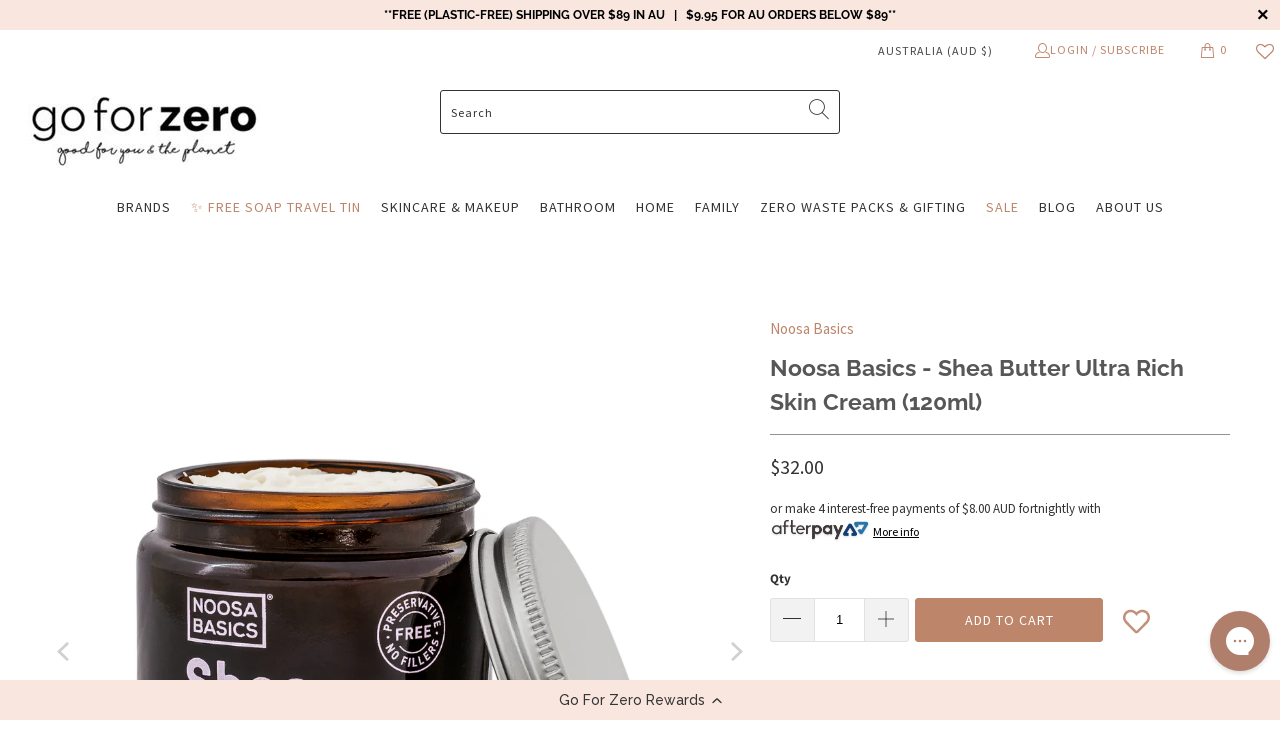

--- FILE ---
content_type: text/html; charset=utf-8
request_url: https://goforzero.com.au/collections/20-to-40/products/noosa-basics-shea-butter-ultra-rich-skin-cream-120ml
body_size: 63381
content:


 <!DOCTYPE html>
<html class="no-js no-touch" lang="en"> <head>
<!-- Defer Yotpo Loading -->
<script>
  if ('requestIdleCallback' in window) {
    requestIdleCallback(function() {
      var script = document.createElement('script');
      script.src = 'https://cdn-widgetsrepository.yotpo.com/v1/loader/he422wFTcewoPKKM8Z03pvvpcjI2mPWoKpyrJK9B?languageCode=en';
      script.async = true;
      document.head.appendChild(script);
    });
  } else {
    window.addEventListener('load', function() {
      var script = document.createElement('script');
      script.src = 'https://cdn-widgetsrepository.yotpo.com/v1/loader/he422wFTcewoPKKM8Z03pvvpcjI2mPWoKpyrJK9B?languageCode=en';
      script.async = true;
      document.head.appendChild(script);
    });
  }
</script> <meta name="google-site-verification" content="ASZIidL2Sv2G8W-NOjXxkklntvgNkbhNvoRaq9yCrJc" /> <meta charset="utf-8"> <meta http-equiv="cleartype" content="on"> <meta name="robots" content="index,follow"> <!-- Mobile Specific Metas --> <meta name="HandheldFriendly" content="True"> <meta name="MobileOptimized" content="320"> <meta name="viewport" content="width=device-width,initial-scale=1"> <meta name="theme-color" content="#ffffff"> <title>
      Noosa Basics Shea Butter Ultra Rich Skin Cream | Deep Hydration, Vegan - Go For Zero</title> <meta name="description" content="Deeply hydrate and nourish dry skin with Noosa Basics Shea Butter Ultra Rich Skin Cream. Vegan, cruelty-free, palm-oil-free, and handmade in Noosa."/> <!-- Google Tag Manager --> <script>(function(w,d,s,l,i){w[l]=w[l]||[];w[l].push({'gtm.start':
    new Date().getTime(),event:'gtm.js'});var f=d.getElementsByTagName(s)[0],
    j=d.createElement(s),dl=l!='dataLayer'?'&l='+l:'';j.async=true;j.src=
    'https://www.googletagmanager.com/gtm.js?id='+i+dl;f.parentNode.insertBefore(j,f);
    })(window,document,'script','dataLayer','GTM-KDGP45V');</script> <!-- End Google Tag Manager --> <!-- FeedOps - Dynamic Remarketing - Version 1.1 START --> <!-- CODE SETTINGS START --> <!-- Please add your alpha2 code, you can find it here: https://help.shopify.com/en/api/custom-storefronts/storefront-api/reference/enum/countrycode --> <!-- 
    set your product id values are default, product_id, parent_id, sku
    1. If it looks like shopify_US_81191654332_1055121650148, then keep dc_product_id set to default
    2. If it looks like 1055121650148 then set the value dc_product_id to product_id
    3. If it looks like the main id 81191654332 then set the value dc_product_id to parent_id
    4. If it looks like a sku then set the value dc_product_id to sku
    --> <!-- CODE SETTINGS END --> <!-- ------------------------------------ --> <!-- DO NOT EDIT ANYTHING BELOW THIS LINE --> <script>
    	dataLayer.push({
        
          'event': 'DynamicRemarketing',
          'ecomm_pagetype': 'product',
          'currency': 'AUD',
          'ecomm_totalvalue': 32.0,
          
          	'ecomm_prodid': [
            
            	'shopify_AU_4673900413031_32742191235175'
            
            ]
          
        
    	});</script> <!-- FeedOps - Dynamic Remarketing - Version 1.1 END --> <!-- Preconnect Domains --> <link rel="preconnect" href="https://fonts.shopifycdn.com" /> <link rel="preconnect" href="https://cdn.shopify.com" /> <link rel="preconnect" href="https://v.shopify.com" /> <link rel="preconnect" href="https://cdn.shopifycloud.com" /> <link rel="preconnect" href="https://monorail-edge.shopifysvc.com"> <!-- fallback for browsers that don't support preconnect --> <link rel="dns-prefetch" href="https://fonts.shopifycdn.com" /> <link rel="dns-prefetch" href="https://cdn.shopify.com" /> <link rel="dns-prefetch" href="https://v.shopify.com" /> <link rel="dns-prefetch" href="https://cdn.shopifycloud.com" /> <link rel="dns-prefetch" href="https://monorail-edge.shopifysvc.com"> <!-- Preload Assets --> <link rel="preload" href="//goforzero.com.au/cdn/shop/t/40/assets/fancybox.css?v=19278034316635137701666670660" as="style"> <link rel="preload" href="//goforzero.com.au/cdn/shop/t/40/assets/styles.css?v=61369054656370376781762490632" as="style"> <link rel="preload" href="//goforzero.com.au/cdn/shop/t/40/assets/jquery.min.js?v=81049236547974671631666670660" as="script"> <link rel="preload" href="//goforzero.com.au/cdn/shop/t/40/assets/vendors.js?v=51772124549495699811666670660" as="script"> <link rel="preload" href="//goforzero.com.au/cdn/shop/t/40/assets/sections.js?v=3960321477304509281666670660" as="script"> <link rel="preload" href="//goforzero.com.au/cdn/shop/t/40/assets/utilities.js?v=12739964178933025911762490632" as="script"> <link rel="preload" href="//goforzero.com.au/cdn/shop/t/40/assets/app.js?v=162882354372697959611666670660" as="script"> <link rel="stylesheet" href="https://cdnjs.cloudflare.com/ajax/libs/font-awesome/4.7.0/css/font-awesome.min.css"> <!-- Stylesheet for Fancybox library --> <link href="//goforzero.com.au/cdn/shop/t/40/assets/fancybox.css?v=19278034316635137701666670660" rel="stylesheet" type="text/css" media="all" /> <!-- Stylesheets for Turbo --> <link href="//goforzero.com.au/cdn/shop/t/40/assets/styles.css?v=61369054656370376781762490632" rel="stylesheet" type="text/css" media="all" /> <script>
      window.lazySizesConfig = window.lazySizesConfig || {};

      lazySizesConfig.expand = 300;
      lazySizesConfig.loadHidden = false;

      /*! lazysizes - v5.2.2 - bgset plugin */
      !function(e,t){var a=function(){t(e.lazySizes),e.removeEventListener("lazyunveilread",a,!0)};t=t.bind(null,e,e.document),"object"==typeof module&&module.exports?t(require("lazysizes")):"function"==typeof define&&define.amd?define(["lazysizes"],t):e.lazySizes?a():e.addEventListener("lazyunveilread",a,!0)}(window,function(e,z,g){"use strict";var c,y,b,f,i,s,n,v,m;e.addEventListener&&(c=g.cfg,y=/\s+/g,b=/\s*\|\s+|\s+\|\s*/g,f=/^(.+?)(?:\s+\[\s*(.+?)\s*\])(?:\s+\[\s*(.+?)\s*\])?$/,i=/^\s*\(*\s*type\s*:\s*(.+?)\s*\)*\s*$/,s=/\(|\)|'/,n={contain:1,cover:1},v=function(e,t){var a;t&&((a=t.match(i))&&a[1]?e.setAttribute("type",a[1]):e.setAttribute("media",c.customMedia[t]||t))},m=function(e){var t,a,i,r;e.target._lazybgset&&(a=(t=e.target)._lazybgset,(i=t.currentSrc||t.src)&&((r=g.fire(a,"bgsetproxy",{src:i,useSrc:s.test(i)?JSON.stringify(i):i})).defaultPrevented||(a.style.backgroundImage="url("+r.detail.useSrc+")")),t._lazybgsetLoading&&(g.fire(a,"_lazyloaded",{},!1,!0),delete t._lazybgsetLoading))},addEventListener("lazybeforeunveil",function(e){var t,a,i,r,s,n,l,d,o,u;!e.defaultPrevented&&(t=e.target.getAttribute("data-bgset"))&&(o=e.target,(u=z.createElement("img")).alt="",u._lazybgsetLoading=!0,e.detail.firesLoad=!0,a=t,i=o,r=u,s=z.createElement("picture"),n=i.getAttribute(c.sizesAttr),l=i.getAttribute("data-ratio"),d=i.getAttribute("data-optimumx"),i._lazybgset&&i._lazybgset.parentNode==i&&i.removeChild(i._lazybgset),Object.defineProperty(r,"_lazybgset",{value:i,writable:!0}),Object.defineProperty(i,"_lazybgset",{value:s,writable:!0}),a=a.replace(y," ").split(b),s.style.display="none",r.className=c.lazyClass,1!=a.length||n||(n="auto"),a.forEach(function(e){var t,a=z.createElement("source");n&&"auto"!=n&&a.setAttribute("sizes",n),(t=e.match(f))?(a.setAttribute(c.srcsetAttr,t[1]),v(a,t[2]),v(a,t[3])):a.setAttribute(c.srcsetAttr,e),s.appendChild(a)}),n&&(r.setAttribute(c.sizesAttr,n),i.removeAttribute(c.sizesAttr),i.removeAttribute("sizes")),d&&r.setAttribute("data-optimumx",d),l&&r.setAttribute("data-ratio",l),s.appendChild(r),i.appendChild(s),setTimeout(function(){g.loader.unveil(u),g.rAF(function(){g.fire(u,"_lazyloaded",{},!0,!0),u.complete&&m({target:u})})}))}),z.addEventListener("load",m,!0),e.addEventListener("lazybeforesizes",function(e){var t,a,i,r;e.detail.instance==g&&e.target._lazybgset&&e.detail.dataAttr&&(t=e.target._lazybgset,i=t,r=(getComputedStyle(i)||{getPropertyValue:function(){}}).getPropertyValue("background-size"),!n[r]&&n[i.style.backgroundSize]&&(r=i.style.backgroundSize),n[a=r]&&(e.target._lazysizesParentFit=a,g.rAF(function(){e.target.setAttribute("data-parent-fit",a),e.target._lazysizesParentFit&&delete e.target._lazysizesParentFit})))},!0),z.documentElement.addEventListener("lazybeforesizes",function(e){var t,a;!e.defaultPrevented&&e.target._lazybgset&&e.detail.instance==g&&(e.detail.width=(t=e.target._lazybgset,a=g.gW(t,t.parentNode),(!t._lazysizesWidth||a>t._lazysizesWidth)&&(t._lazysizesWidth=a),t._lazysizesWidth))}))});

      /*! lazysizes - v5.2.2 */
      !function(e){var t=function(u,D,f){"use strict";var k,H;if(function(){var e;var t={lazyClass:"lazyload",loadedClass:"lazyloaded",loadingClass:"lazyloading",preloadClass:"lazypreload",errorClass:"lazyerror",autosizesClass:"lazyautosizes",srcAttr:"data-src",srcsetAttr:"data-srcset",sizesAttr:"data-sizes",minSize:40,customMedia:{},init:true,expFactor:1.5,hFac:.8,loadMode:2,loadHidden:true,ricTimeout:0,throttleDelay:125};H=u.lazySizesConfig||u.lazysizesConfig||{};for(e in t){if(!(e in H)){H[e]=t[e]}}}(),!D||!D.getElementsByClassName){return{init:function(){},cfg:H,noSupport:true}}var O=D.documentElement,a=u.HTMLPictureElement,P="addEventListener",$="getAttribute",q=u[P].bind(u),I=u.setTimeout,U=u.requestAnimationFrame||I,l=u.requestIdleCallback,j=/^picture$/i,r=["load","error","lazyincluded","_lazyloaded"],i={},G=Array.prototype.forEach,J=function(e,t){if(!i[t]){i[t]=new RegExp("(\\s|^)"+t+"(\\s|$)")}return i[t].test(e[$]("class")||"")&&i[t]},K=function(e,t){if(!J(e,t)){e.setAttribute("class",(e[$]("class")||"").trim()+" "+t)}},Q=function(e,t){var i;if(i=J(e,t)){e.setAttribute("class",(e[$]("class")||"").replace(i," "))}},V=function(t,i,e){var a=e?P:"removeEventListener";if(e){V(t,i)}r.forEach(function(e){t[a](e,i)})},X=function(e,t,i,a,r){var n=D.createEvent("Event");if(!i){i={}}i.instance=k;n.initEvent(t,!a,!r);n.detail=i;e.dispatchEvent(n);return n},Y=function(e,t){var i;if(!a&&(i=u.picturefill||H.pf)){if(t&&t.src&&!e[$]("srcset")){e.setAttribute("srcset",t.src)}i({reevaluate:true,elements:[e]})}else if(t&&t.src){e.src=t.src}},Z=function(e,t){return(getComputedStyle(e,null)||{})[t]},s=function(e,t,i){i=i||e.offsetWidth;while(i<H.minSize&&t&&!e._lazysizesWidth){i=t.offsetWidth;t=t.parentNode}return i},ee=function(){var i,a;var t=[];var r=[];var n=t;var s=function(){var e=n;n=t.length?r:t;i=true;a=false;while(e.length){e.shift()()}i=false};var e=function(e,t){if(i&&!t){e.apply(this,arguments)}else{n.push(e);if(!a){a=true;(D.hidden?I:U)(s)}}};e._lsFlush=s;return e}(),te=function(i,e){return e?function(){ee(i)}:function(){var e=this;var t=arguments;ee(function(){i.apply(e,t)})}},ie=function(e){var i;var a=0;var r=H.throttleDelay;var n=H.ricTimeout;var t=function(){i=false;a=f.now();e()};var s=l&&n>49?function(){l(t,{timeout:n});if(n!==H.ricTimeout){n=H.ricTimeout}}:te(function(){I(t)},true);return function(e){var t;if(e=e===true){n=33}if(i){return}i=true;t=r-(f.now()-a);if(t<0){t=0}if(e||t<9){s()}else{I(s,t)}}},ae=function(e){var t,i;var a=99;var r=function(){t=null;e()};var n=function(){var e=f.now()-i;if(e<a){I(n,a-e)}else{(l||r)(r)}};return function(){i=f.now();if(!t){t=I(n,a)}}},e=function(){var v,m,c,h,e;var y,z,g,p,C,b,A;var n=/^img$/i;var d=/^iframe$/i;var E="onscroll"in u&&!/(gle|ing)bot/.test(navigator.userAgent);var _=0;var w=0;var N=0;var M=-1;var x=function(e){N--;if(!e||N<0||!e.target){N=0}};var W=function(e){if(A==null){A=Z(D.body,"visibility")=="hidden"}return A||!(Z(e.parentNode,"visibility")=="hidden"&&Z(e,"visibility")=="hidden")};var S=function(e,t){var i;var a=e;var r=W(e);g-=t;b+=t;p-=t;C+=t;while(r&&(a=a.offsetParent)&&a!=D.body&&a!=O){r=(Z(a,"opacity")||1)>0;if(r&&Z(a,"overflow")!="visible"){i=a.getBoundingClientRect();r=C>i.left&&p<i.right&&b>i.top-1&&g<i.bottom+1}}return r};var t=function(){var e,t,i,a,r,n,s,l,o,u,f,c;var d=k.elements;if((h=H.loadMode)&&N<8&&(e=d.length)){t=0;M++;for(;t<e;t++){if(!d[t]||d[t]._lazyRace){continue}if(!E||k.prematureUnveil&&k.prematureUnveil(d[t])){R(d[t]);continue}if(!(l=d[t][$]("data-expand"))||!(n=l*1)){n=w}if(!u){u=!H.expand||H.expand<1?O.clientHeight>500&&O.clientWidth>500?500:370:H.expand;k._defEx=u;f=u*H.expFactor;c=H.hFac;A=null;if(w<f&&N<1&&M>2&&h>2&&!D.hidden){w=f;M=0}else if(h>1&&M>1&&N<6){w=u}else{w=_}}if(o!==n){y=innerWidth+n*c;z=innerHeight+n;s=n*-1;o=n}i=d[t].getBoundingClientRect();if((b=i.bottom)>=s&&(g=i.top)<=z&&(C=i.right)>=s*c&&(p=i.left)<=y&&(b||C||p||g)&&(H.loadHidden||W(d[t]))&&(m&&N<3&&!l&&(h<3||M<4)||S(d[t],n))){R(d[t]);r=true;if(N>9){break}}else if(!r&&m&&!a&&N<4&&M<4&&h>2&&(v[0]||H.preloadAfterLoad)&&(v[0]||!l&&(b||C||p||g||d[t][$](H.sizesAttr)!="auto"))){a=v[0]||d[t]}}if(a&&!r){R(a)}}};var i=ie(t);var B=function(e){var t=e.target;if(t._lazyCache){delete t._lazyCache;return}x(e);K(t,H.loadedClass);Q(t,H.loadingClass);V(t,L);X(t,"lazyloaded")};var a=te(B);var L=function(e){a({target:e.target})};var T=function(t,i){try{t.contentWindow.location.replace(i)}catch(e){t.src=i}};var F=function(e){var t;var i=e[$](H.srcsetAttr);if(t=H.customMedia[e[$]("data-media")||e[$]("media")]){e.setAttribute("media",t)}if(i){e.setAttribute("srcset",i)}};var s=te(function(t,e,i,a,r){var n,s,l,o,u,f;if(!(u=X(t,"lazybeforeunveil",e)).defaultPrevented){if(a){if(i){K(t,H.autosizesClass)}else{t.setAttribute("sizes",a)}}s=t[$](H.srcsetAttr);n=t[$](H.srcAttr);if(r){l=t.parentNode;o=l&&j.test(l.nodeName||"")}f=e.firesLoad||"src"in t&&(s||n||o);u={target:t};K(t,H.loadingClass);if(f){clearTimeout(c);c=I(x,2500);V(t,L,true)}if(o){G.call(l.getElementsByTagName("source"),F)}if(s){t.setAttribute("srcset",s)}else if(n&&!o){if(d.test(t.nodeName)){T(t,n)}else{t.src=n}}if(r&&(s||o)){Y(t,{src:n})}}if(t._lazyRace){delete t._lazyRace}Q(t,H.lazyClass);ee(function(){var e=t.complete&&t.naturalWidth>1;if(!f||e){if(e){K(t,"ls-is-cached")}B(u);t._lazyCache=true;I(function(){if("_lazyCache"in t){delete t._lazyCache}},9)}if(t.loading=="lazy"){N--}},true)});var R=function(e){if(e._lazyRace){return}var t;var i=n.test(e.nodeName);var a=i&&(e[$](H.sizesAttr)||e[$]("sizes"));var r=a=="auto";if((r||!m)&&i&&(e[$]("src")||e.srcset)&&!e.complete&&!J(e,H.errorClass)&&J(e,H.lazyClass)){return}t=X(e,"lazyunveilread").detail;if(r){re.updateElem(e,true,e.offsetWidth)}e._lazyRace=true;N++;s(e,t,r,a,i)};var r=ae(function(){H.loadMode=3;i()});var l=function(){if(H.loadMode==3){H.loadMode=2}r()};var o=function(){if(m){return}if(f.now()-e<999){I(o,999);return}m=true;H.loadMode=3;i();q("scroll",l,true)};return{_:function(){e=f.now();k.elements=D.getElementsByClassName(H.lazyClass);v=D.getElementsByClassName(H.lazyClass+" "+H.preloadClass);q("scroll",i,true);q("resize",i,true);q("pageshow",function(e){if(e.persisted){var t=D.querySelectorAll("."+H.loadingClass);if(t.length&&t.forEach){U(function(){t.forEach(function(e){if(e.complete){R(e)}})})}}});if(u.MutationObserver){new MutationObserver(i).observe(O,{childList:true,subtree:true,attributes:true})}else{O[P]("DOMNodeInserted",i,true);O[P]("DOMAttrModified",i,true);setInterval(i,999)}q("hashchange",i,true);["focus","mouseover","click","load","transitionend","animationend"].forEach(function(e){D[P](e,i,true)});if(/d$|^c/.test(D.readyState)){o()}else{q("load",o);D[P]("DOMContentLoaded",i);I(o,2e4)}if(k.elements.length){t();ee._lsFlush()}else{i()}},checkElems:i,unveil:R,_aLSL:l}}(),re=function(){var i;var n=te(function(e,t,i,a){var r,n,s;e._lazysizesWidth=a;a+="px";e.setAttribute("sizes",a);if(j.test(t.nodeName||"")){r=t.getElementsByTagName("source");for(n=0,s=r.length;n<s;n++){r[n].setAttribute("sizes",a)}}if(!i.detail.dataAttr){Y(e,i.detail)}});var a=function(e,t,i){var a;var r=e.parentNode;if(r){i=s(e,r,i);a=X(e,"lazybeforesizes",{width:i,dataAttr:!!t});if(!a.defaultPrevented){i=a.detail.width;if(i&&i!==e._lazysizesWidth){n(e,r,a,i)}}}};var e=function(){var e;var t=i.length;if(t){e=0;for(;e<t;e++){a(i[e])}}};var t=ae(e);return{_:function(){i=D.getElementsByClassName(H.autosizesClass);q("resize",t)},checkElems:t,updateElem:a}}(),t=function(){if(!t.i&&D.getElementsByClassName){t.i=true;re._();e._()}};return I(function(){H.init&&t()}),k={cfg:H,autoSizer:re,loader:e,init:t,uP:Y,aC:K,rC:Q,hC:J,fire:X,gW:s,rAF:ee}}(e,e.document,Date);e.lazySizes=t,"object"==typeof module&&module.exports&&(module.exports=t)}("undefined"!=typeof window?window:{});</script> <!-- Icons --> <link rel="shortcut icon" type="image/x-icon" href="//goforzero.com.au/cdn/shop/files/SHOP_NATURALLY_Favicon_32px_w_x_32_px_high_180x180.png?v=1613736239"> <link rel="apple-touch-icon" href="//goforzero.com.au/cdn/shop/files/SHOP_NATURALLY_Favicon_32px_w_x_32_px_high_180x180.png?v=1613736239"/> <link rel="apple-touch-icon" sizes="57x57" href="//goforzero.com.au/cdn/shop/files/SHOP_NATURALLY_Favicon_32px_w_x_32_px_high_57x57.png?v=1613736239"/> <link rel="apple-touch-icon" sizes="60x60" href="//goforzero.com.au/cdn/shop/files/SHOP_NATURALLY_Favicon_32px_w_x_32_px_high_60x60.png?v=1613736239"/> <link rel="apple-touch-icon" sizes="72x72" href="//goforzero.com.au/cdn/shop/files/SHOP_NATURALLY_Favicon_32px_w_x_32_px_high_72x72.png?v=1613736239"/> <link rel="apple-touch-icon" sizes="76x76" href="//goforzero.com.au/cdn/shop/files/SHOP_NATURALLY_Favicon_32px_w_x_32_px_high_76x76.png?v=1613736239"/> <link rel="apple-touch-icon" sizes="114x114" href="//goforzero.com.au/cdn/shop/files/SHOP_NATURALLY_Favicon_32px_w_x_32_px_high_114x114.png?v=1613736239"/> <link rel="apple-touch-icon" sizes="180x180" href="//goforzero.com.au/cdn/shop/files/SHOP_NATURALLY_Favicon_32px_w_x_32_px_high_180x180.png?v=1613736239"/> <link rel="apple-touch-icon" sizes="228x228" href="//goforzero.com.au/cdn/shop/files/SHOP_NATURALLY_Favicon_32px_w_x_32_px_high_228x228.png?v=1613736239"/> <link rel="canonical" href="https://goforzero.com.au/products/noosa-basics-shea-butter-ultra-rich-skin-cream-120ml"/> <script src="//goforzero.com.au/cdn/shop/t/40/assets/jquery.min.js?v=81049236547974671631666670660" defer></script> <script src="//goforzero.com.au/cdn/shop/t/40/assets/currencies.js?v=63035159355332271981666670660" defer></script> <script>
      window.PXUTheme = window.PXUTheme || {};
      window.PXUTheme.version = '7.1.1';
      window.PXUTheme.name = 'Turbo';</script>
    


    
<template id="price-ui"><span class="price " data-price></span><span class="compare-at-price" data-compare-at-price></span><span class="unit-pricing" data-unit-pricing></span></template> <template id="price-ui-badge"><div class="price-ui-badge__sticker price-ui-badge__sticker--"> <span class="price-ui-badge__sticker-text" data-badge></span></div></template> <template id="price-ui__price"><span class="money" data-price></span></template> <template id="price-ui__price-range"><span class="price-min" data-price-min><span class="money" data-price></span></span> - <span class="price-max" data-price-max><span class="money" data-price></span></span></template> <template id="price-ui__unit-pricing"><span class="unit-quantity" data-unit-quantity></span> | <span class="unit-price" data-unit-price><span class="money" data-price></span></span> / <span class="unit-measurement" data-unit-measurement></span></template> <template id="price-ui-badge__percent-savings-range">Save up to <span data-price-percent></span>%</template> <template id="price-ui-badge__percent-savings">Save <span data-price-percent></span>%</template> <template id="price-ui-badge__price-savings-range">Save up to <span class="money" data-price></span></template> <template id="price-ui-badge__price-savings">Save <span class="money" data-price></span></template> <template id="price-ui-badge__on-sale">Sale</template> <template id="price-ui-badge__sold-out">Back soon!</template> <template id="price-ui-badge__in-stock">In stock</template> <script>
      
window.PXUTheme = window.PXUTheme || {};


window.PXUTheme.theme_settings = {};
window.PXUTheme.currency = {};
window.PXUTheme.routes = window.PXUTheme.routes || {};


window.PXUTheme.theme_settings.display_tos_checkbox = false;
window.PXUTheme.theme_settings.go_to_checkout = true;
window.PXUTheme.theme_settings.cart_action = "ajax";
window.PXUTheme.theme_settings.cart_shipping_calculator = false;


window.PXUTheme.theme_settings.collection_swatches = false;
window.PXUTheme.theme_settings.collection_secondary_image = true;


window.PXUTheme.currency.show_multiple_currencies = false;
window.PXUTheme.currency.shop_currency = "AUD";
window.PXUTheme.currency.default_currency = "USD";
window.PXUTheme.currency.display_format = "money_format";
window.PXUTheme.currency.money_format = "${{amount}}";
window.PXUTheme.currency.money_format_no_currency = "${{amount}}";
window.PXUTheme.currency.money_format_currency = "${{amount}} AUD";
window.PXUTheme.currency.native_multi_currency = true;
window.PXUTheme.currency.iso_code = "AUD";
window.PXUTheme.currency.symbol = "$";


window.PXUTheme.theme_settings.display_inventory_left = false;
window.PXUTheme.theme_settings.inventory_threshold = 10;
window.PXUTheme.theme_settings.limit_quantity = false;


window.PXUTheme.theme_settings.menu_position = "inline";


window.PXUTheme.theme_settings.newsletter_popup = false;
window.PXUTheme.theme_settings.newsletter_popup_days = "14";
window.PXUTheme.theme_settings.newsletter_popup_mobile = true;
window.PXUTheme.theme_settings.newsletter_popup_seconds = 30;


window.PXUTheme.theme_settings.pagination_type = "infinite_scroll";


window.PXUTheme.theme_settings.enable_shopify_collection_badges = false;
window.PXUTheme.theme_settings.quick_shop_thumbnail_position = "bottom-thumbnails";
window.PXUTheme.theme_settings.product_form_style = "radio";
window.PXUTheme.theme_settings.sale_banner_enabled = true;
window.PXUTheme.theme_settings.display_savings = true;
window.PXUTheme.theme_settings.display_sold_out_price = false;
window.PXUTheme.theme_settings.sold_out_text = "Back soon!";
window.PXUTheme.theme_settings.free_text = "Free";
window.PXUTheme.theme_settings.video_looping = null;
window.PXUTheme.theme_settings.quick_shop_style = "popup";
window.PXUTheme.theme_settings.hover_enabled = false;


window.PXUTheme.routes.cart_url = "/cart";
window.PXUTheme.routes.root_url = "/";
window.PXUTheme.routes.search_url = "/search";
window.PXUTheme.routes.all_products_collection_url = "/collections/all";


window.PXUTheme.theme_settings.image_loading_style = "appear";


window.PXUTheme.theme_settings.search_option = "product";
window.PXUTheme.theme_settings.search_items_to_display = 10;
window.PXUTheme.theme_settings.enable_autocomplete = true;


window.PXUTheme.theme_settings.page_dots_enabled = false;
window.PXUTheme.theme_settings.slideshow_arrow_size = "regular";


window.PXUTheme.theme_settings.quick_shop_enabled = false;


window.PXUTheme.translation = {};


window.PXUTheme.translation.agree_to_terms_warning = "You must agree with the terms and conditions to checkout.";
window.PXUTheme.translation.one_item_left = "item left";
window.PXUTheme.translation.items_left_text = "items left";
window.PXUTheme.translation.cart_savings_text = "Total Savings";
window.PXUTheme.translation.cart_discount_text = "Discount";
window.PXUTheme.translation.cart_subtotal_text = "Subtotal";
window.PXUTheme.translation.cart_remove_text = "Remove";
window.PXUTheme.translation.cart_free_text = "Free";


window.PXUTheme.translation.newsletter_success_text = "Thank you for joining our mailing list!";


window.PXUTheme.translation.notify_email = "Enter your email address...";
window.PXUTheme.translation.notify_email_value = "Translation missing: en.contact.fields.email";
window.PXUTheme.translation.notify_email_send = "Send";
window.PXUTheme.translation.notify_message_first = "Please notify me when ";
window.PXUTheme.translation.notify_message_last = " becomes available - ";
window.PXUTheme.translation.notify_success_text = "Thanks! We will notify you when this product becomes available!";


window.PXUTheme.translation.add_to_cart = "Add to Cart";
window.PXUTheme.translation.coming_soon_text = "Coming Soon";
window.PXUTheme.translation.sold_out_text = "Back soon!";
window.PXUTheme.translation.sale_text = "Sale";
window.PXUTheme.translation.savings_text = "You Save";
window.PXUTheme.translation.from_text = "from";
window.PXUTheme.translation.new_text = "New";
window.PXUTheme.translation.pre_order_text = "Pre-Order";
window.PXUTheme.translation.unavailable_text = "Unavailable";


window.PXUTheme.translation.all_results = "View all results";
window.PXUTheme.translation.no_results = "Sorry, no results!";


window.PXUTheme.media_queries = {};
window.PXUTheme.media_queries.small = window.matchMedia( "(max-width: 480px)" );
window.PXUTheme.media_queries.medium = window.matchMedia( "(max-width: 798px)" );
window.PXUTheme.media_queries.large = window.matchMedia( "(min-width: 799px)" );
window.PXUTheme.media_queries.larger = window.matchMedia( "(min-width: 960px)" );
window.PXUTheme.media_queries.xlarge = window.matchMedia( "(min-width: 1200px)" );
window.PXUTheme.media_queries.ie10 = window.matchMedia( "all and (-ms-high-contrast: none), (-ms-high-contrast: active)" );
window.PXUTheme.media_queries.tablet = window.matchMedia( "only screen and (min-width: 799px) and (max-width: 1024px)" );</script> <script src="//goforzero.com.au/cdn/shop/t/40/assets/vendors.js?v=51772124549495699811666670660" defer></script> <script src="//goforzero.com.au/cdn/shop/t/40/assets/sections.js?v=3960321477304509281666670660" defer></script> <script src="//goforzero.com.au/cdn/shop/t/40/assets/utilities.js?v=12739964178933025911762490632" defer></script> <script src="//goforzero.com.au/cdn/shop/t/40/assets/app.js?v=162882354372697959611666670660" defer></script> <script src="//goforzero.com.au/cdn/shop/t/40/assets/instantclick.min.js?v=20092422000980684151666670660" data-no-instant defer></script> <script data-no-instant>
        window.addEventListener('DOMContentLoaded', function() {

          function inIframe() {
            try {
              return window.self !== window.top;
            } catch (e) {
              return true;
            }
          }

          if (!inIframe()){
            InstantClick.on('change', function() {

              $('head script[src*="shopify"]').each(function() {
                var script = document.createElement('script');
                script.type = 'text/javascript';
                script.src = $(this).attr('src');

                $('body').append(script);
              });

              $('body').removeClass('fancybox-active');
              $.fancybox.destroy();

              InstantClick.init();

            });
          }
        });</script> <script></script> <script>window.performance && window.performance.mark && window.performance.mark('shopify.content_for_header.start');</script><meta name="facebook-domain-verification" content="8oc3hx8whzclmyhm1h6gif8gbhand8">
<meta id="shopify-digital-wallet" name="shopify-digital-wallet" content="/21840833/digital_wallets/dialog">
<meta name="shopify-checkout-api-token" content="923395533c875c2e7c102d668622416e">
<meta id="in-context-paypal-metadata" data-shop-id="21840833" data-venmo-supported="false" data-environment="production" data-locale="en_US" data-paypal-v4="true" data-currency="AUD">
<link rel="alternate" type="application/json+oembed" href="https://goforzero.com.au/products/noosa-basics-shea-butter-ultra-rich-skin-cream-120ml.oembed">
<script async="async" src="/checkouts/internal/preloads.js?locale=en-AU"></script>
<link rel="preconnect" href="https://shop.app" crossorigin="anonymous">
<script async="async" src="https://shop.app/checkouts/internal/preloads.js?locale=en-AU&shop_id=21840833" crossorigin="anonymous"></script>
<script id="apple-pay-shop-capabilities" type="application/json">{"shopId":21840833,"countryCode":"AU","currencyCode":"AUD","merchantCapabilities":["supports3DS"],"merchantId":"gid:\/\/shopify\/Shop\/21840833","merchantName":"Go For Zero","requiredBillingContactFields":["postalAddress","email"],"requiredShippingContactFields":["postalAddress","email"],"shippingType":"shipping","supportedNetworks":["visa","masterCard","amex","jcb"],"total":{"type":"pending","label":"Go For Zero","amount":"1.00"},"shopifyPaymentsEnabled":true,"supportsSubscriptions":true}</script>
<script id="shopify-features" type="application/json">{"accessToken":"923395533c875c2e7c102d668622416e","betas":["rich-media-storefront-analytics"],"domain":"goforzero.com.au","predictiveSearch":true,"shopId":21840833,"locale":"en"}</script>
<script>var Shopify = Shopify || {};
Shopify.shop = "naturallyformums.myshopify.com";
Shopify.locale = "en";
Shopify.currency = {"active":"AUD","rate":"1.0"};
Shopify.country = "AU";
Shopify.theme = {"name":"One To Publish  ST Team 25-10-2022","id":136756330769,"schema_name":"Turbo","schema_version":"7.1.1","theme_store_id":null,"role":"main"};
Shopify.theme.handle = "null";
Shopify.theme.style = {"id":null,"handle":null};
Shopify.cdnHost = "goforzero.com.au/cdn";
Shopify.routes = Shopify.routes || {};
Shopify.routes.root = "/";</script>
<script type="module">!function(o){(o.Shopify=o.Shopify||{}).modules=!0}(window);</script>
<script>!function(o){function n(){var o=[];function n(){o.push(Array.prototype.slice.apply(arguments))}return n.q=o,n}var t=o.Shopify=o.Shopify||{};t.loadFeatures=n(),t.autoloadFeatures=n()}(window);</script>
<script>
  window.ShopifyPay = window.ShopifyPay || {};
  window.ShopifyPay.apiHost = "shop.app\/pay";
  window.ShopifyPay.redirectState = null;
</script>
<script id="shop-js-analytics" type="application/json">{"pageType":"product"}</script>
<script defer="defer" async type="module" src="//goforzero.com.au/cdn/shopifycloud/shop-js/modules/v2/client.init-shop-cart-sync_BT-GjEfc.en.esm.js"></script>
<script defer="defer" async type="module" src="//goforzero.com.au/cdn/shopifycloud/shop-js/modules/v2/chunk.common_D58fp_Oc.esm.js"></script>
<script defer="defer" async type="module" src="//goforzero.com.au/cdn/shopifycloud/shop-js/modules/v2/chunk.modal_xMitdFEc.esm.js"></script>
<script type="module">
  await import("//goforzero.com.au/cdn/shopifycloud/shop-js/modules/v2/client.init-shop-cart-sync_BT-GjEfc.en.esm.js");
await import("//goforzero.com.au/cdn/shopifycloud/shop-js/modules/v2/chunk.common_D58fp_Oc.esm.js");
await import("//goforzero.com.au/cdn/shopifycloud/shop-js/modules/v2/chunk.modal_xMitdFEc.esm.js");

  window.Shopify.SignInWithShop?.initShopCartSync?.({"fedCMEnabled":true,"windoidEnabled":true});

</script>
<script>
  window.Shopify = window.Shopify || {};
  if (!window.Shopify.featureAssets) window.Shopify.featureAssets = {};
  window.Shopify.featureAssets['shop-js'] = {"shop-cart-sync":["modules/v2/client.shop-cart-sync_DZOKe7Ll.en.esm.js","modules/v2/chunk.common_D58fp_Oc.esm.js","modules/v2/chunk.modal_xMitdFEc.esm.js"],"init-fed-cm":["modules/v2/client.init-fed-cm_B6oLuCjv.en.esm.js","modules/v2/chunk.common_D58fp_Oc.esm.js","modules/v2/chunk.modal_xMitdFEc.esm.js"],"shop-cash-offers":["modules/v2/client.shop-cash-offers_D2sdYoxE.en.esm.js","modules/v2/chunk.common_D58fp_Oc.esm.js","modules/v2/chunk.modal_xMitdFEc.esm.js"],"shop-login-button":["modules/v2/client.shop-login-button_QeVjl5Y3.en.esm.js","modules/v2/chunk.common_D58fp_Oc.esm.js","modules/v2/chunk.modal_xMitdFEc.esm.js"],"pay-button":["modules/v2/client.pay-button_DXTOsIq6.en.esm.js","modules/v2/chunk.common_D58fp_Oc.esm.js","modules/v2/chunk.modal_xMitdFEc.esm.js"],"shop-button":["modules/v2/client.shop-button_DQZHx9pm.en.esm.js","modules/v2/chunk.common_D58fp_Oc.esm.js","modules/v2/chunk.modal_xMitdFEc.esm.js"],"avatar":["modules/v2/client.avatar_BTnouDA3.en.esm.js"],"init-windoid":["modules/v2/client.init-windoid_CR1B-cfM.en.esm.js","modules/v2/chunk.common_D58fp_Oc.esm.js","modules/v2/chunk.modal_xMitdFEc.esm.js"],"init-shop-for-new-customer-accounts":["modules/v2/client.init-shop-for-new-customer-accounts_C_vY_xzh.en.esm.js","modules/v2/client.shop-login-button_QeVjl5Y3.en.esm.js","modules/v2/chunk.common_D58fp_Oc.esm.js","modules/v2/chunk.modal_xMitdFEc.esm.js"],"init-shop-email-lookup-coordinator":["modules/v2/client.init-shop-email-lookup-coordinator_BI7n9ZSv.en.esm.js","modules/v2/chunk.common_D58fp_Oc.esm.js","modules/v2/chunk.modal_xMitdFEc.esm.js"],"init-shop-cart-sync":["modules/v2/client.init-shop-cart-sync_BT-GjEfc.en.esm.js","modules/v2/chunk.common_D58fp_Oc.esm.js","modules/v2/chunk.modal_xMitdFEc.esm.js"],"shop-toast-manager":["modules/v2/client.shop-toast-manager_DiYdP3xc.en.esm.js","modules/v2/chunk.common_D58fp_Oc.esm.js","modules/v2/chunk.modal_xMitdFEc.esm.js"],"init-customer-accounts":["modules/v2/client.init-customer-accounts_D9ZNqS-Q.en.esm.js","modules/v2/client.shop-login-button_QeVjl5Y3.en.esm.js","modules/v2/chunk.common_D58fp_Oc.esm.js","modules/v2/chunk.modal_xMitdFEc.esm.js"],"init-customer-accounts-sign-up":["modules/v2/client.init-customer-accounts-sign-up_iGw4briv.en.esm.js","modules/v2/client.shop-login-button_QeVjl5Y3.en.esm.js","modules/v2/chunk.common_D58fp_Oc.esm.js","modules/v2/chunk.modal_xMitdFEc.esm.js"],"shop-follow-button":["modules/v2/client.shop-follow-button_CqMgW2wH.en.esm.js","modules/v2/chunk.common_D58fp_Oc.esm.js","modules/v2/chunk.modal_xMitdFEc.esm.js"],"checkout-modal":["modules/v2/client.checkout-modal_xHeaAweL.en.esm.js","modules/v2/chunk.common_D58fp_Oc.esm.js","modules/v2/chunk.modal_xMitdFEc.esm.js"],"shop-login":["modules/v2/client.shop-login_D91U-Q7h.en.esm.js","modules/v2/chunk.common_D58fp_Oc.esm.js","modules/v2/chunk.modal_xMitdFEc.esm.js"],"lead-capture":["modules/v2/client.lead-capture_BJmE1dJe.en.esm.js","modules/v2/chunk.common_D58fp_Oc.esm.js","modules/v2/chunk.modal_xMitdFEc.esm.js"],"payment-terms":["modules/v2/client.payment-terms_Ci9AEqFq.en.esm.js","modules/v2/chunk.common_D58fp_Oc.esm.js","modules/v2/chunk.modal_xMitdFEc.esm.js"]};
</script>
<script>(function() {
  var isLoaded = false;
  function asyncLoad() {
    if (isLoaded) return;
    isLoaded = true;
    var urls = ["https:\/\/wishlisthero-assets.revampco.com\/store-front\/bundle2.js?shop=naturallyformums.myshopify.com","https:\/\/wishlisthero-assets.revampco.com\/store-front\/bundle2.js?shop=naturallyformums.myshopify.com","https:\/\/wishlisthero-assets.revampco.com\/store-front\/bundle2.js?shop=naturallyformums.myshopify.com","https:\/\/cdn-loyalty.yotpo.com\/loader\/9IuHjKY_32hXMtVa__UGzg.js?shop=naturallyformums.myshopify.com","\/\/cdn.shopify.com\/proxy\/eed9d2fbf642d9b25666a1fa214ef6cd2efb09611d7cf52647fbf0c196a97b26\/api.goaffpro.com\/loader.js?shop=naturallyformums.myshopify.com\u0026sp-cache-control=cHVibGljLCBtYXgtYWdlPTkwMA","https:\/\/d18eg7dreypte5.cloudfront.net\/browse-abandonment\/smsbump_timer.js?shop=naturallyformums.myshopify.com","https:\/\/omnisnippet1.com\/platforms\/shopify.js?source=scriptTag\u0026v=2025-08-21T19\u0026shop=naturallyformums.myshopify.com","https:\/\/cdn-app.cart-bot.net\/public\/js\/append.js?shop=naturallyformums.myshopify.com","\/\/backinstock.useamp.com\/widget\/95914_1767161131.js?category=bis\u0026v=6\u0026shop=naturallyformums.myshopify.com","https:\/\/static.rechargecdn.com\/static\/js\/recharge.js?shop=naturallyformums.myshopify.com"];
    for (var i = 0; i <urls.length; i++) {
      var s = document.createElement('script');
      s.type = 'text/javascript';
      s.async = true;
      s.src = urls[i];
      var x = document.getElementsByTagName('script')[0];
      x.parentNode.insertBefore(s, x);
    }
  };
  if(window.attachEvent) {
    window.attachEvent('onload', asyncLoad);
  } else {
    window.addEventListener('load', asyncLoad, false);
  }
})();</script>
<script id="__st">var __st={"a":21840833,"offset":36000,"reqid":"68799472-78b0-4d61-9d13-f5da1cf32a69-1769279036","pageurl":"goforzero.com.au\/collections\/20-to-40\/products\/noosa-basics-shea-butter-ultra-rich-skin-cream-120ml","u":"6c6569e052b6","p":"product","rtyp":"product","rid":4673900413031};</script>
<script>window.ShopifyPaypalV4VisibilityTracking = true;</script>
<script id="captcha-bootstrap">!function(){'use strict';const t='contact',e='account',n='new_comment',o=[[t,t],['blogs',n],['comments',n],[t,'customer']],c=[[e,'customer_login'],[e,'guest_login'],[e,'recover_customer_password'],[e,'create_customer']],r=t=>t.map((([t,e])=>`form[action*='/${t}']:not([data-nocaptcha='true']) input[name='form_type'][value='${e}']`)).join(','),a=t=>()=>t?[...document.querySelectorAll(t)].map((t=>t.form)):[];function s(){const t=[...o],e=r(t);return a(e)}const i='password',u='form_key',d=['recaptcha-v3-token','g-recaptcha-response','h-captcha-response',i],f=()=>{try{return window.sessionStorage}catch{return}},m='__shopify_v',_=t=>t.elements[u];function p(t,e,n=!1){try{const o=window.sessionStorage,c=JSON.parse(o.getItem(e)),{data:r}=function(t){const{data:e,action:n}=t;return t[m]||n?{data:e,action:n}:{data:t,action:n}}(c);for(const[e,n]of Object.entries(r))t.elements[e]&&(t.elements[e].value=n);n&&o.removeItem(e)}catch(o){console.error('form repopulation failed',{error:o})}}const l='form_type',E='cptcha';function T(t){t.dataset[E]=!0}const w=window,h=w.document,L='Shopify',v='ce_forms',y='captcha';let A=!1;((t,e)=>{const n=(g='f06e6c50-85a8-45c8-87d0-21a2b65856fe',I='https://cdn.shopify.com/shopifycloud/storefront-forms-hcaptcha/ce_storefront_forms_captcha_hcaptcha.v1.5.2.iife.js',D={infoText:'Protected by hCaptcha',privacyText:'Privacy',termsText:'Terms'},(t,e,n)=>{const o=w[L][v],c=o.bindForm;if(c)return c(t,g,e,D).then(n);var r;o.q.push([[t,g,e,D],n]),r=I,A||(h.body.append(Object.assign(h.createElement('script'),{id:'captcha-provider',async:!0,src:r})),A=!0)});var g,I,D;w[L]=w[L]||{},w[L][v]=w[L][v]||{},w[L][v].q=[],w[L][y]=w[L][y]||{},w[L][y].protect=function(t,e){n(t,void 0,e),T(t)},Object.freeze(w[L][y]),function(t,e,n,w,h,L){const[v,y,A,g]=function(t,e,n){const i=e?o:[],u=t?c:[],d=[...i,...u],f=r(d),m=r(i),_=r(d.filter((([t,e])=>n.includes(e))));return[a(f),a(m),a(_),s()]}(w,h,L),I=t=>{const e=t.target;return e instanceof HTMLFormElement?e:e&&e.form},D=t=>v().includes(t);t.addEventListener('submit',(t=>{const e=I(t);if(!e)return;const n=D(e)&&!e.dataset.hcaptchaBound&&!e.dataset.recaptchaBound,o=_(e),c=g().includes(e)&&(!o||!o.value);(n||c)&&t.preventDefault(),c&&!n&&(function(t){try{if(!f())return;!function(t){const e=f();if(!e)return;const n=_(t);if(!n)return;const o=n.value;o&&e.removeItem(o)}(t);const e=Array.from(Array(32),(()=>Math.random().toString(36)[2])).join('');!function(t,e){_(t)||t.append(Object.assign(document.createElement('input'),{type:'hidden',name:u})),t.elements[u].value=e}(t,e),function(t,e){const n=f();if(!n)return;const o=[...t.querySelectorAll(`input[type='${i}']`)].map((({name:t})=>t)),c=[...d,...o],r={};for(const[a,s]of new FormData(t).entries())c.includes(a)||(r[a]=s);n.setItem(e,JSON.stringify({[m]:1,action:t.action,data:r}))}(t,e)}catch(e){console.error('failed to persist form',e)}}(e),e.submit())}));const S=(t,e)=>{t&&!t.dataset[E]&&(n(t,e.some((e=>e===t))),T(t))};for(const o of['focusin','change'])t.addEventListener(o,(t=>{const e=I(t);D(e)&&S(e,y())}));const B=e.get('form_key'),M=e.get(l),P=B&&M;t.addEventListener('DOMContentLoaded',(()=>{const t=y();if(P)for(const e of t)e.elements[l].value===M&&p(e,B);[...new Set([...A(),...v().filter((t=>'true'===t.dataset.shopifyCaptcha))])].forEach((e=>S(e,t)))}))}(h,new URLSearchParams(w.location.search),n,t,e,['guest_login'])})(!0,!0)}();</script>
<script integrity="sha256-4kQ18oKyAcykRKYeNunJcIwy7WH5gtpwJnB7kiuLZ1E=" data-source-attribution="shopify.loadfeatures" defer="defer" src="//goforzero.com.au/cdn/shopifycloud/storefront/assets/storefront/load_feature-a0a9edcb.js" crossorigin="anonymous"></script>
<script crossorigin="anonymous" defer="defer" src="//goforzero.com.au/cdn/shopifycloud/storefront/assets/shopify_pay/storefront-65b4c6d7.js?v=20250812"></script>
<script data-source-attribution="shopify.dynamic_checkout.dynamic.init">var Shopify=Shopify||{};Shopify.PaymentButton=Shopify.PaymentButton||{isStorefrontPortableWallets:!0,init:function(){window.Shopify.PaymentButton.init=function(){};var t=document.createElement("script");t.src="https://goforzero.com.au/cdn/shopifycloud/portable-wallets/latest/portable-wallets.en.js",t.type="module",document.head.appendChild(t)}};
</script>
<script data-source-attribution="shopify.dynamic_checkout.buyer_consent">
  function portableWalletsHideBuyerConsent(e){var t=document.getElementById("shopify-buyer-consent"),n=document.getElementById("shopify-subscription-policy-button");t&&n&&(t.classList.add("hidden"),t.setAttribute("aria-hidden","true"),n.removeEventListener("click",e))}function portableWalletsShowBuyerConsent(e){var t=document.getElementById("shopify-buyer-consent"),n=document.getElementById("shopify-subscription-policy-button");t&&n&&(t.classList.remove("hidden"),t.removeAttribute("aria-hidden"),n.addEventListener("click",e))}window.Shopify?.PaymentButton&&(window.Shopify.PaymentButton.hideBuyerConsent=portableWalletsHideBuyerConsent,window.Shopify.PaymentButton.showBuyerConsent=portableWalletsShowBuyerConsent);
</script>
<script data-source-attribution="shopify.dynamic_checkout.cart.bootstrap">document.addEventListener("DOMContentLoaded",(function(){function t(){return document.querySelector("shopify-accelerated-checkout-cart, shopify-accelerated-checkout")}if(t())Shopify.PaymentButton.init();else{new MutationObserver((function(e,n){t()&&(Shopify.PaymentButton.init(),n.disconnect())})).observe(document.body,{childList:!0,subtree:!0})}}));
</script>
<link id="shopify-accelerated-checkout-styles" rel="stylesheet" media="screen" href="https://goforzero.com.au/cdn/shopifycloud/portable-wallets/latest/accelerated-checkout-backwards-compat.css" crossorigin="anonymous">
<style id="shopify-accelerated-checkout-cart">
        #shopify-buyer-consent {
  margin-top: 1em;
  display: inline-block;
  width: 100%;
}

#shopify-buyer-consent.hidden {
  display: none;
}

#shopify-subscription-policy-button {
  background: none;
  border: none;
  padding: 0;
  text-decoration: underline;
  font-size: inherit;
  cursor: pointer;
}

#shopify-subscription-policy-button::before {
  box-shadow: none;
}

      </style>

<script>window.performance && window.performance.mark && window.performance.mark('shopify.content_for_header.end');</script>

    

<meta name="author" content="Go For Zero">
<meta property="og:url" content="https://goforzero.com.au/products/noosa-basics-shea-butter-ultra-rich-skin-cream-120ml">
<meta property="og:site_name" content="Go For Zero"> <meta property="og:type" content="product"> <meta property="og:title" content="Noosa Basics - Shea Butter Ultra Rich Skin Cream (120ml)"> <meta property="og:image" content="https://goforzero.com.au/cdn/shop/products/Go-For-Zero-Australia-Noosa-Basics-Australia-Shea-Butter-Ultra-Rich-Skin-Cream-120g_600x.png?v=1755876834"> <meta property="og:image:secure_url" content="https://goforzero.com.au/cdn/shop/products/Go-For-Zero-Australia-Noosa-Basics-Australia-Shea-Butter-Ultra-Rich-Skin-Cream-120g_600x.png?v=1755876834"> <meta property="og:image:width" content="1024"> <meta property="og:image:height" content="1024"> <meta property="og:image" content="https://goforzero.com.au/cdn/shop/files/Go-For-Zero-Australia-Noosa-Basics-Australia-Shea-Butter-Ultra-Rich-Skin-Cream-120g-Back_600x.png?v=1755877008"> <meta property="og:image:secure_url" content="https://goforzero.com.au/cdn/shop/files/Go-For-Zero-Australia-Noosa-Basics-Australia-Shea-Butter-Ultra-Rich-Skin-Cream-120g-Back_600x.png?v=1755877008"> <meta property="og:image:width" content="1024"> <meta property="og:image:height" content="1024"> <meta property="og:image" content="https://goforzero.com.au/cdn/shop/files/Go-For-Zero-Australia-Noosa-Basics-Australia-Shea-Butter-Ultra-Rich-Skin-Cream-120g-Back-Packaged_600x.png?v=1755877008"> <meta property="og:image:secure_url" content="https://goforzero.com.au/cdn/shop/files/Go-For-Zero-Australia-Noosa-Basics-Australia-Shea-Butter-Ultra-Rich-Skin-Cream-120g-Back-Packaged_600x.png?v=1755877008"> <meta property="og:image:width" content="1024"> <meta property="og:image:height" content="1024"> <meta property="product:price:amount" content="32.00"> <meta property="product:price:currency" content="AUD"> <meta property="og:description" content="Deeply hydrate and nourish dry skin with Noosa Basics Shea Butter Ultra Rich Skin Cream. Vegan, cruelty-free, palm-oil-free, and handmade in Noosa.">




<meta name="twitter:card" content="summary"> <meta name="twitter:title" content="Noosa Basics - Shea Butter Ultra Rich Skin Cream (120ml)"> <meta name="twitter:description" content="BODY BUTTER | DEEP HYDRATION | SUITABLE FOR DRY &amp;amp; MATURE SKIN | VEGAN | HANDMADE IN NOOSA | REUSABLE PACKAGING | PLASTIC-FREE &amp;amp; ECO-FRIENDLY Struggling with dry or irritated skin? Noosa Basics Shea Butter Ultra Rich Skin Cream has you covered! A deeply nourishing, all-natural body cream designed to hydrate and rejuvenate even the driest skin. Made with 65% pure Shea Butter and enriched with nutrient-packed plant oils like Jojoba, Rosehip, and Pomegranate, this whipped body butter melts effortlessly into the skin, delivering long-lasting moisture while reducing scars, stretch marks, and inflammation. Free from water, preservatives, thickeners, and synthetic additives, this vegan, cruelty-free, and palm-oil-free skin cream is highly concentrated for maximum effectiveness, meaning a little goes a loooong way. Its rich, undiluted formula is perfect for areas that need extra care, leaving your skin soft, smooth, and deeply nourished."> <meta name="twitter:image" content="https://goforzero.com.au/cdn/shop/products/Go-For-Zero-Australia-Noosa-Basics-Australia-Shea-Butter-Ultra-Rich-Skin-Cream-120g_240x.png?v=1755876834"> <meta name="twitter:image:width" content="240"> <meta name="twitter:image:height" content="240"> <meta name="twitter:image:alt" content="Go-For-Zero-Australia-Noosa-Basics-Australia-Shea-Butter-Ultra-Rich-Skin-Cream-120g"> <link rel="prev" href="/collections/20-to-40/products/go-for-zero-reusable-silicone-pouch-1500ml"> <link rel="next" href="/collections/20-to-40/products/ever-eco-stainless-steel-bento-snack-box-3-compartment">

<!-- <script src="https://cdnjs.cloudflare.com/ajax/libs/jquery/3.5.0/jquery.min.js" integrity="sha256-xNzN2a4ltkB44Mc/Jz3pT4iU1cmeR0FkXs4pru/JxaQ=" crossorigin="anonymous"></script> --><!-- BEGIN app block: shopify://apps/gorgias-live-chat-helpdesk/blocks/gorgias/a66db725-7b96-4e3f-916e-6c8e6f87aaaa -->
<script defer data-gorgias-loader-chat src="https://config.gorgias.chat/bundle-loader/shopify/naturallyformums.myshopify.com"></script>


<script defer data-gorgias-loader-convert  src="https://content.9gtb.com/loader.js"></script>


<script defer data-gorgias-loader-mailto-replace  src="https://config.gorgias.help/api/contact-forms/replace-mailto-script.js?shopName=naturallyformums"></script>


<!-- END app block --><!-- BEGIN app block: shopify://apps/yotpo-product-reviews/blocks/settings/eb7dfd7d-db44-4334-bc49-c893b51b36cf -->


  <script type="text/javascript" src="https://cdn-widgetsrepository.yotpo.com/v1/loader/he422wFTcewoPKKM8Z03pvvpcjI2mPWoKpyrJK9B?languageCode=en" async></script>



  
<!-- END app block --><!-- BEGIN app block: shopify://apps/black-crow-ai-that-delivers/blocks/blackcrow_ai_script/3e73f597-cb71-47a1-8a06-0c931482ecd2 -->

<script type="text/javascript" async src="https://shopify-init.blackcrow.ai/js/core/naturallyformums.js?shop=naturallyformums.myshopify.com&tagSrc=ShopifyThemeAppExtension"></script>


<!-- END app block --><!-- BEGIN app block: shopify://apps/wishlist-hero/blocks/app-embed/a9a5079b-59e8-47cb-b659-ecf1c60b9b72 -->


  <script type="application/json" id="WH-ProductJson-product-template">
    {"id":4673900413031,"title":"Noosa Basics - Shea Butter Ultra Rich Skin Cream (120ml)","handle":"noosa-basics-shea-butter-ultra-rich-skin-cream-120ml","description":"\u003cp\u003e\u003cb class=\"\"\u003e\u003cspan style=\"font-family: Arial;\" face=\"Arial\"\u003eBODY BUTTER | DEEP HYDRATION | SUITABLE FOR DRY \u0026amp; MATURE SKIN | VEGAN | HANDMADE IN NOOSA | REUSABLE PACKAGING | PLASTIC-FREE \u0026amp; ECO-FRIENDLY\u003c\/span\u003e\u003c\/b\u003e\u003cspan style=\"font-family: Arial;\" face=\"Arial\"\u003e\u003c\/span\u003e\u003c\/p\u003e\n\u003cp\u003e\u003cspan style=\"font-family: Arial;\" face=\"Arial\"\u003eStruggling with dry or irritated skin?\u003c\/span\u003e\u003cspan style=\"font-family: Arial;\" face=\"Arial\"\u003e\u003cb class=\"\"\u003e\u003c\/b\u003e\u003c\/span\u003e\u003c\/p\u003e\n\u003cp data-end=\"545\" data-start=\"119\"\u003e\u003cstrong data-end=\"169\" data-start=\"119\"\u003eNoosa Basics Shea Butter Ultra Rich Skin Cream\u003c\/strong\u003e has you covered! A deeply \u003cspan style=\"text-decoration: underline;\"\u003enourishing, all-natural body cream\u003c\/span\u003e designed to hydrate and rejuvenate even the driest skin. Made with \u003cspan style=\"text-decoration: underline;\"\u003e65% pure Shea Butter\u003c\/span\u003e and enriched with nutrient-packed plant oils like \u003cspan style=\"text-decoration: underline;\"\u003eJojoba, Rosehip, and Pomegranate\u003c\/span\u003e, this whipped body butter melts effortlessly into the skin, delivering long-lasting moisture while \u003cspan style=\"text-decoration: underline;\"\u003ereducing scars, stretch marks, and inflammation\u003c\/span\u003e.\u003c\/p\u003e\n\u003cp data-end=\"851\" data-start=\"547\"\u003eFree from water, preservatives, thickeners, and synthetic additives, this \u003cspan style=\"text-decoration: underline;\"\u003evegan, cruelty-free, and palm-oil-free skin cream\u003c\/span\u003e is highly concentrated for maximum effectiveness, meaning a little goes a loooong way. Its rich, undiluted formula is perfect for areas that need extra care, leaving your skin \u003cspan style=\"text-decoration: underline;\"\u003esoft, smooth, and deeply nourished\u003c\/span\u003e.\u003c\/p\u003e\n\u003cp data-end=\"1036\" data-start=\"853\"\u003eHandcrafted in small batches in Noosa, Australia, using \u003cspan style=\"text-decoration: underline;\"\u003eorganic, locally sourced ingredients\u003c\/span\u003e, this cream is a \u003cspan style=\"text-decoration: underline;\"\u003epure, eco-conscious choice\u003c\/span\u003e for \u003cspan style=\"text-decoration: underline;\"\u003enatural skincare\u003c\/span\u003e enthusiasts.\u003cspan style=\"font-family: Arial;\" face=\"Arial\"\u003e\u003c\/span\u003e\u003cspan style=\"font-family: Arial;\" face=\"Arial\"\u003e\u003c\/span\u003e\u003c\/p\u003e\n\u003cp\u003e\u003cb class=\"\"\u003e\u003cspan style=\"font-family: Arial;\" face=\"Arial\"\u003eNaturally good for you \u0026amp; the planet:\u003c\/span\u003e\u003c\/b\u003e\u003c\/p\u003e\n\u003cul class=\"\"\u003e\n\u003cli class=\"\"\u003e\u003cspan style=\"font-family: Arial;\" face=\"Arial\"\u003e\u003cspan class=\"\"\u003e\u003cem\u003ePomegranate Seed Oil\u003c\/em\u003e \u003c\/span\u003eis an anti-inflammatory due to its level of pucinic acid. It also contains ellagic acid which helps nourish and soothe sunburnt and damaged skin, reduces fine lines and improves skin elasticity\u003c\/span\u003e\u003c\/li\u003e\n\u003cli class=\"\"\u003e\u003cspan style=\"font-family: Arial;\" face=\"Arial\"\u003e\u003cspan class=\"\"\u003e\u003cem\u003eRosehip Oil\u003c\/em\u003e \u003c\/span\u003eregulates skin hydration, diminishes the emergence of fine lines and wrinkles, promotes skin elasticity and texture, protects and reduces sun damage, skin pigmentation, repairs skin tissue and promotes the growth of healthy skin cells\u003c\/span\u003e\u003c\/li\u003e\n\u003cli class=\"\"\u003e\u003cspan style=\"font-family: Arial;\" face=\"Arial\"\u003e\u003cspan class=\"\"\u003e\u003cem\u003eJojoba Oil\u003c\/em\u003e \u003c\/span\u003e\u003cspan class=\"\"\u003emoisturise and \u003c\/span\u003eimproves the elasticity\u003cspan class=\"\"\u003e of the skin\u003c\/span\u003e\u003c\/span\u003e\u003c\/li\u003e\n\u003cli class=\"\"\u003e\n\u003cspan style=\"font-family: Arial;\" face=\"Arial\"\u003e\u003cspan class=\"\"\u003eP\u003c\/span\u003e\u003c\/span\u003eackaged in a reusable and recyclable glass jar with a metal lid!\u003c\/li\u003e\n\u003c\/ul\u003e\n\u003cdiv class=\"\"\u003e\n\u003cp class=\"\"\u003e\u003cspan style=\"font-family: Arial;\" face=\"Arial\"\u003e\u003cstrong class=\"\"\u003eMade and Owned, with \u003c\/strong\u003e\u003cstrong class=\"\"\u003e♡\u003c\/strong\u003e\u003cstrong class=\"\"\u003e, in Australia.\u003c\/strong\u003e\u003c\/span\u003e\u003c\/p\u003e\n\u003cp class=\"\"\u003e\u003cspan style=\"font-family: Arial;\" face=\"Arial\"\u003eLet us know if you have any questions about the\u003cspan class=\"\"\u003e \u003c\/span\u003e\u003cspan class=\"\"\u003e\u003ci class=\"\"\u003eNoosa Basics - Shea Butter Ultra Rich Skin Cream (120ml) \u003c\/i\u003e\u003c\/span\u003eat \u003cmeta charset=\"utf-8\"\u003e \u003cem\u003e\u003ca href=\"mailto:askusanything@goforzero.com.au\" target=\"_blank\"\u003easkusanything@goforzero.com.au\u003c\/a\u003e\u003c\/em\u003e\u003c\/span\u003e\u003c\/p\u003e\n\u003c\/div\u003e","published_at":"2020-08-12T21:08:54+10:00","created_at":"2020-08-12T21:08:52+10:00","vendor":"Noosa Basics","type":"Body Cream","tags":["$20 - $50","Aussie Made","Australian Made","BF2024-15","BF2024-Personal Care","Body Lotion","Body Lotions","Cream Moisturisers 1","Face and Body","Gifts$20to$40","Liquid Face Moisturisers","Moisturisers","mothersday","Plastic Free","QLD","Recycle Endlessly","The Self Care Friend","Vegan 1"],"price":3200,"price_min":3200,"price_max":3200,"available":true,"price_varies":false,"compare_at_price":null,"compare_at_price_min":0,"compare_at_price_max":0,"compare_at_price_varies":false,"variants":[{"id":32742191235175,"title":"Default Title","option1":"Default Title","option2":null,"option3":null,"sku":"B-C-4-005","requires_shipping":true,"taxable":false,"featured_image":null,"available":true,"name":"Noosa Basics - Shea Butter Ultra Rich Skin Cream (120ml)","public_title":null,"options":["Default Title"],"price":3200,"weight":175,"compare_at_price":null,"inventory_quantity":3,"inventory_management":"shopify","inventory_policy":"deny","barcode":"9352218000947","requires_selling_plan":false,"selling_plan_allocations":[]}],"images":["\/\/goforzero.com.au\/cdn\/shop\/products\/Go-For-Zero-Australia-Noosa-Basics-Australia-Shea-Butter-Ultra-Rich-Skin-Cream-120g.png?v=1755876834","\/\/goforzero.com.au\/cdn\/shop\/files\/Go-For-Zero-Australia-Noosa-Basics-Australia-Shea-Butter-Ultra-Rich-Skin-Cream-120g-Back.png?v=1755877008","\/\/goforzero.com.au\/cdn\/shop\/files\/Go-For-Zero-Australia-Noosa-Basics-Australia-Shea-Butter-Ultra-Rich-Skin-Cream-120g-Back-Packaged.png?v=1755877008","\/\/goforzero.com.au\/cdn\/shop\/files\/Go-For-Zero-Australia-Noosa-Basics-Australia-Shea-Butter-Ultra-Rich-Skin-Cream-120g-Styled.png?v=1755877008"],"featured_image":"\/\/goforzero.com.au\/cdn\/shop\/products\/Go-For-Zero-Australia-Noosa-Basics-Australia-Shea-Butter-Ultra-Rich-Skin-Cream-120g.png?v=1755876834","options":["Title"],"media":[{"alt":"Go-For-Zero-Australia-Noosa-Basics-Australia-Shea-Butter-Ultra-Rich-Skin-Cream-120g","id":22423860936807,"position":1,"preview_image":{"aspect_ratio":1.0,"height":1024,"width":1024,"src":"\/\/goforzero.com.au\/cdn\/shop\/products\/Go-For-Zero-Australia-Noosa-Basics-Australia-Shea-Butter-Ultra-Rich-Skin-Cream-120g.png?v=1755876834"},"aspect_ratio":1.0,"height":1024,"media_type":"image","src":"\/\/goforzero.com.au\/cdn\/shop\/products\/Go-For-Zero-Australia-Noosa-Basics-Australia-Shea-Butter-Ultra-Rich-Skin-Cream-120g.png?v=1755876834","width":1024},{"alt":"Go-For-Zero-Australia-Noosa-Basics-Australia-Shea-Butter-Ultra-Rich-Skin-Cream-120g-Back","id":42863128150289,"position":2,"preview_image":{"aspect_ratio":1.0,"height":1024,"width":1024,"src":"\/\/goforzero.com.au\/cdn\/shop\/files\/Go-For-Zero-Australia-Noosa-Basics-Australia-Shea-Butter-Ultra-Rich-Skin-Cream-120g-Back.png?v=1755877008"},"aspect_ratio":1.0,"height":1024,"media_type":"image","src":"\/\/goforzero.com.au\/cdn\/shop\/files\/Go-For-Zero-Australia-Noosa-Basics-Australia-Shea-Butter-Ultra-Rich-Skin-Cream-120g-Back.png?v=1755877008","width":1024},{"alt":"Go-For-Zero-Australia-Noosa-Basics-Australia-Shea-Butter-Ultra-Rich-Skin-Cream-120g-Back-Packaged","id":42863128084753,"position":3,"preview_image":{"aspect_ratio":1.0,"height":1024,"width":1024,"src":"\/\/goforzero.com.au\/cdn\/shop\/files\/Go-For-Zero-Australia-Noosa-Basics-Australia-Shea-Butter-Ultra-Rich-Skin-Cream-120g-Back-Packaged.png?v=1755877008"},"aspect_ratio":1.0,"height":1024,"media_type":"image","src":"\/\/goforzero.com.au\/cdn\/shop\/files\/Go-For-Zero-Australia-Noosa-Basics-Australia-Shea-Butter-Ultra-Rich-Skin-Cream-120g-Back-Packaged.png?v=1755877008","width":1024},{"alt":"Go-For-Zero-Australia-Noosa-Basics-Australia-Shea-Butter-Ultra-Rich-Skin-Cream-120g-Styled","id":42863126348049,"position":4,"preview_image":{"aspect_ratio":1.0,"height":1024,"width":1024,"src":"\/\/goforzero.com.au\/cdn\/shop\/files\/Go-For-Zero-Australia-Noosa-Basics-Australia-Shea-Butter-Ultra-Rich-Skin-Cream-120g-Styled.png?v=1755877008"},"aspect_ratio":1.0,"height":1024,"media_type":"image","src":"\/\/goforzero.com.au\/cdn\/shop\/files\/Go-For-Zero-Australia-Noosa-Basics-Australia-Shea-Butter-Ultra-Rich-Skin-Cream-120g-Styled.png?v=1755877008","width":1024}],"requires_selling_plan":false,"selling_plan_groups":[],"content":"\u003cp\u003e\u003cb class=\"\"\u003e\u003cspan style=\"font-family: Arial;\" face=\"Arial\"\u003eBODY BUTTER | DEEP HYDRATION | SUITABLE FOR DRY \u0026amp; MATURE SKIN | VEGAN | HANDMADE IN NOOSA | REUSABLE PACKAGING | PLASTIC-FREE \u0026amp; ECO-FRIENDLY\u003c\/span\u003e\u003c\/b\u003e\u003cspan style=\"font-family: Arial;\" face=\"Arial\"\u003e\u003c\/span\u003e\u003c\/p\u003e\n\u003cp\u003e\u003cspan style=\"font-family: Arial;\" face=\"Arial\"\u003eStruggling with dry or irritated skin?\u003c\/span\u003e\u003cspan style=\"font-family: Arial;\" face=\"Arial\"\u003e\u003cb class=\"\"\u003e\u003c\/b\u003e\u003c\/span\u003e\u003c\/p\u003e\n\u003cp data-end=\"545\" data-start=\"119\"\u003e\u003cstrong data-end=\"169\" data-start=\"119\"\u003eNoosa Basics Shea Butter Ultra Rich Skin Cream\u003c\/strong\u003e has you covered! A deeply \u003cspan style=\"text-decoration: underline;\"\u003enourishing, all-natural body cream\u003c\/span\u003e designed to hydrate and rejuvenate even the driest skin. Made with \u003cspan style=\"text-decoration: underline;\"\u003e65% pure Shea Butter\u003c\/span\u003e and enriched with nutrient-packed plant oils like \u003cspan style=\"text-decoration: underline;\"\u003eJojoba, Rosehip, and Pomegranate\u003c\/span\u003e, this whipped body butter melts effortlessly into the skin, delivering long-lasting moisture while \u003cspan style=\"text-decoration: underline;\"\u003ereducing scars, stretch marks, and inflammation\u003c\/span\u003e.\u003c\/p\u003e\n\u003cp data-end=\"851\" data-start=\"547\"\u003eFree from water, preservatives, thickeners, and synthetic additives, this \u003cspan style=\"text-decoration: underline;\"\u003evegan, cruelty-free, and palm-oil-free skin cream\u003c\/span\u003e is highly concentrated for maximum effectiveness, meaning a little goes a loooong way. Its rich, undiluted formula is perfect for areas that need extra care, leaving your skin \u003cspan style=\"text-decoration: underline;\"\u003esoft, smooth, and deeply nourished\u003c\/span\u003e.\u003c\/p\u003e\n\u003cp data-end=\"1036\" data-start=\"853\"\u003eHandcrafted in small batches in Noosa, Australia, using \u003cspan style=\"text-decoration: underline;\"\u003eorganic, locally sourced ingredients\u003c\/span\u003e, this cream is a \u003cspan style=\"text-decoration: underline;\"\u003epure, eco-conscious choice\u003c\/span\u003e for \u003cspan style=\"text-decoration: underline;\"\u003enatural skincare\u003c\/span\u003e enthusiasts.\u003cspan style=\"font-family: Arial;\" face=\"Arial\"\u003e\u003c\/span\u003e\u003cspan style=\"font-family: Arial;\" face=\"Arial\"\u003e\u003c\/span\u003e\u003c\/p\u003e\n\u003cp\u003e\u003cb class=\"\"\u003e\u003cspan style=\"font-family: Arial;\" face=\"Arial\"\u003eNaturally good for you \u0026amp; the planet:\u003c\/span\u003e\u003c\/b\u003e\u003c\/p\u003e\n\u003cul class=\"\"\u003e\n\u003cli class=\"\"\u003e\u003cspan style=\"font-family: Arial;\" face=\"Arial\"\u003e\u003cspan class=\"\"\u003e\u003cem\u003ePomegranate Seed Oil\u003c\/em\u003e \u003c\/span\u003eis an anti-inflammatory due to its level of pucinic acid. It also contains ellagic acid which helps nourish and soothe sunburnt and damaged skin, reduces fine lines and improves skin elasticity\u003c\/span\u003e\u003c\/li\u003e\n\u003cli class=\"\"\u003e\u003cspan style=\"font-family: Arial;\" face=\"Arial\"\u003e\u003cspan class=\"\"\u003e\u003cem\u003eRosehip Oil\u003c\/em\u003e \u003c\/span\u003eregulates skin hydration, diminishes the emergence of fine lines and wrinkles, promotes skin elasticity and texture, protects and reduces sun damage, skin pigmentation, repairs skin tissue and promotes the growth of healthy skin cells\u003c\/span\u003e\u003c\/li\u003e\n\u003cli class=\"\"\u003e\u003cspan style=\"font-family: Arial;\" face=\"Arial\"\u003e\u003cspan class=\"\"\u003e\u003cem\u003eJojoba Oil\u003c\/em\u003e \u003c\/span\u003e\u003cspan class=\"\"\u003emoisturise and \u003c\/span\u003eimproves the elasticity\u003cspan class=\"\"\u003e of the skin\u003c\/span\u003e\u003c\/span\u003e\u003c\/li\u003e\n\u003cli class=\"\"\u003e\n\u003cspan style=\"font-family: Arial;\" face=\"Arial\"\u003e\u003cspan class=\"\"\u003eP\u003c\/span\u003e\u003c\/span\u003eackaged in a reusable and recyclable glass jar with a metal lid!\u003c\/li\u003e\n\u003c\/ul\u003e\n\u003cdiv class=\"\"\u003e\n\u003cp class=\"\"\u003e\u003cspan style=\"font-family: Arial;\" face=\"Arial\"\u003e\u003cstrong class=\"\"\u003eMade and Owned, with \u003c\/strong\u003e\u003cstrong class=\"\"\u003e♡\u003c\/strong\u003e\u003cstrong class=\"\"\u003e, in Australia.\u003c\/strong\u003e\u003c\/span\u003e\u003c\/p\u003e\n\u003cp class=\"\"\u003e\u003cspan style=\"font-family: Arial;\" face=\"Arial\"\u003eLet us know if you have any questions about the\u003cspan class=\"\"\u003e \u003c\/span\u003e\u003cspan class=\"\"\u003e\u003ci class=\"\"\u003eNoosa Basics - Shea Butter Ultra Rich Skin Cream (120ml) \u003c\/i\u003e\u003c\/span\u003eat \u003cmeta charset=\"utf-8\"\u003e \u003cem\u003e\u003ca href=\"mailto:askusanything@goforzero.com.au\" target=\"_blank\"\u003easkusanything@goforzero.com.au\u003c\/a\u003e\u003c\/em\u003e\u003c\/span\u003e\u003c\/p\u003e\n\u003c\/div\u003e"}
  </script>

<script type="text/javascript">
  
    window.wishlisthero_buttonProdPageClasses = [];
  
  
    window.wishlisthero_cartDotClasses = [];
  
</script>
<!-- BEGIN app snippet: extraStyles -->

<style>
  .wishlisthero-floating {
    position: absolute;
    top: 5px;
    z-index: 21;
    border-radius: 100%;
    width: fit-content;
    right: 5px;
    left: auto;
    &.wlh-left-btn {
      left: 5px !important;
      right: auto !important;
    }
    &.wlh-right-btn {
      right: 5px !important;
      left: auto !important;
    }
    
  }
  @media(min-width:1300px) {
    .product-item__link.product-item__image--margins .wishlisthero-floating, {
      
        left: 50% !important;
        margin-left: -295px;
      
    }
  }
  .MuiTypography-h1,.MuiTypography-h2,.MuiTypography-h3,.MuiTypography-h4,.MuiTypography-h5,.MuiTypography-h6,.MuiButton-root,.MuiCardHeader-title a {
    font-family: ,  !important;
  }
</style>






<!-- END app snippet -->
<!-- BEGIN app snippet: renderAssets -->

  <link rel="preload" href="https://cdn.shopify.com/extensions/019badc7-12fe-783e-9dfe-907190f91114/wishlist-hero-81/assets/default.css" as="style" onload="this.onload=null;this.rel='stylesheet'">
  <noscript><link href="//cdn.shopify.com/extensions/019badc7-12fe-783e-9dfe-907190f91114/wishlist-hero-81/assets/default.css" rel="stylesheet" type="text/css" media="all" /></noscript>
  <script defer src="https://cdn.shopify.com/extensions/019badc7-12fe-783e-9dfe-907190f91114/wishlist-hero-81/assets/default.js"></script>
<!-- END app snippet -->


<script type="text/javascript">
  try{
  
    var scr_bdl_path = "https://cdn.shopify.com/extensions/019badc7-12fe-783e-9dfe-907190f91114/wishlist-hero-81/assets/bundle2.js";
    window._wh_asset_path = scr_bdl_path.substring(0,scr_bdl_path.lastIndexOf("/")) + "/";
  

  }catch(e){ console.log(e)}
  try{

  
    window.WishListHero_setting = {"ButtonColor":"#BD856A","IconColor":"rgba(255, 255, 255, 1)","IconType":"Heart","ButtonTextBeforeAdding":"ADD ME TO WISHLIST","ButtonTextAfterAdding":"ADDED TO WISHLIST","AnimationAfterAddition":"Shake side to side","ButtonTextAddToCart":"ADD TO CART","ButtonTextAddAllToCart":"ADD ALL TO CART","ButtonTextRemoveAllToCart":"REMOVE ALL FROM WISHLIST","AddedProductNotificationText":"Yay! We added this baby to your wishlist","AddedProductToCartNotificationText":"Woohoo! This product is now chillin' in your cart...","ViewCartLinkText":"View Cart","SharePopup_TitleText":"Share My wishlist","SharePopup_shareBtnText":"Share","SharePopup_shareHederText":"Share on Social Networks","SharePopup_shareCopyText":"Or copy Wishlist link to share","SharePopup_shareCancelBtnText":"cancel","SharePopup_shareCopyBtnText":"copy","SendEMailPopup_BtnText":"send email","SendEMailPopup_FromText":"From Name","SendEMailPopup_ToText":"To email","SendEMailPopup_BodyText":"Body","SendEMailPopup_SendBtnText":"send","SendEMailPopup_TitleText":"Send My Wislist via Email","AddProductMessageText":"Are you sure you want to add all items to cart ?","RemoveProductMessageText":"Are you sure you want to remove this item from your wishlist ?","RemoveAllProductMessageText":"Are you sure you want to remove all items from your wishlist ?","RemovedProductNotificationText":"Product removed from wishlist successfully","AddAllOutOfStockProductNotificationText":"Uh oh! There seems to have been an issue adding items to cart, please try again later","RemovePopupOkText":"ok","RemovePopup_HeaderText":"ARE YOU SURE?","ViewWishlistText":"View wishlist","EmptyWishlistText":"there are no items in this wishlist","BuyNowButtonText":"Buy Now","BuyNowButtonColor":"#Bd856a","BuyNowTextButtonColor":"rgb(255, 255, 255)","Wishlist_Title":"My Wishlist","WishlistHeaderTitleAlignment":"Center","WishlistProductImageSize":"Normal","PriceColor":"#BD856A","HeaderFontSize":"30","PriceFontSize":"18","ProductNameFontSize":"16","LaunchPointType":"header_menu","DisplayWishlistAs":"popup_window","DisplayButtonAs":"icon_only","PopupSize":"md","HideAddToCartButton":false,"NoRedirectAfterAddToCart":false,"DisableGuestCustomer":false,"LoginPopupContent":"Please login to save your wishlist across devices.","LoginPopupLoginBtnText":"Login","LoginPopupContentFontSize":"20","NotificationPopupPosition":"center","WishlistButtonTextColor":"rgba(255, 255, 255, 1)","EnableRemoveFromWishlistAfterAddButtonText":"REMOVE FROM WISHLIST","_id":"5fb33524472e841ebdfd5e7c","EnableCollection":false,"EnableShare":true,"RemovePowerBy":true,"EnableFBPixel":true,"DisapleApp":false,"FloatPointPossition":"bottom_right","HeartStateToggle":true,"HeaderMenuItemsIndicator":true,"EnableRemoveFromWishlistAfterAdd":true,"CollectionViewAddedToWishlistIconBackgroundColor":"","CollectionViewAddedToWishlistIconColor":"","CollectionViewIconBackgroundColor":"","CollectionViewIconColor":"#F0DBCE","ButtonTextOutOfStock":"OUT OF STOCK","Shop":"naturallyformums.myshopify.com","shop":"naturallyformums.myshopify.com","Status":"Active","Plan":"GOLD"};
    if(typeof(window.WishListHero_setting_theme_override) != "undefined"){
                                                                                window.WishListHero_setting = {
                                                                                    ...window.WishListHero_setting,
                                                                                    ...window.WishListHero_setting_theme_override
                                                                                };
                                                                            }
                                                                            // Done

  

  }catch(e){ console.error('Error loading config',e); }
</script>


  <script src="https://cdn.shopify.com/extensions/019badc7-12fe-783e-9dfe-907190f91114/wishlist-hero-81/assets/bundle2.js" defer></script>



<script type="text/javascript">
  if (!window.__wishlistHeroArriveScriptLoaded) {
    window.__wishlistHeroArriveScriptLoaded = true;
    function wh_loadScript(scriptUrl) {
      const script = document.createElement('script'); script.src = scriptUrl;
      document.body.appendChild(script);
      return new Promise((res, rej) => { script.onload = function () { res(); }; script.onerror = function () { rej(); } });
    }
  }
  document.addEventListener("DOMContentLoaded", () => {
      wh_loadScript('https://cdn.shopify.com/extensions/019badc7-12fe-783e-9dfe-907190f91114/wishlist-hero-81/assets/arrive.min.js').then(function () {
          document.arrive('.wishlist-hero-custom-button', function (wishlistButton) {
              var ev = new
                  CustomEvent('wishlist-hero-add-to-custom-element', { detail: wishlistButton }); document.dispatchEvent(ev);
          });
      });
  });
</script>


<!-- BEGIN app snippet: TransArray -->
<script>
  window.WLH_reload_translations = function() {
    let _wlh_res = {};
    if (window.WishListHero_setting && window.WishListHero_setting['ThrdParty_Trans_active']) {

      
        

        window.WishListHero_setting["ButtonTextBeforeAdding"] = "";
        _wlh_res["ButtonTextBeforeAdding"] = "";
        

        window.WishListHero_setting["ButtonTextAfterAdding"] = "";
        _wlh_res["ButtonTextAfterAdding"] = "";
        

        window.WishListHero_setting["ButtonTextAddToCart"] = "";
        _wlh_res["ButtonTextAddToCart"] = "";
        

        window.WishListHero_setting["ButtonTextOutOfStock"] = "";
        _wlh_res["ButtonTextOutOfStock"] = "";
        

        window.WishListHero_setting["ButtonTextAddAllToCart"] = "";
        _wlh_res["ButtonTextAddAllToCart"] = "";
        

        window.WishListHero_setting["ButtonTextRemoveAllToCart"] = "";
        _wlh_res["ButtonTextRemoveAllToCart"] = "";
        

        window.WishListHero_setting["AddedProductNotificationText"] = "";
        _wlh_res["AddedProductNotificationText"] = "";
        

        window.WishListHero_setting["AddedProductToCartNotificationText"] = "";
        _wlh_res["AddedProductToCartNotificationText"] = "";
        

        window.WishListHero_setting["ViewCartLinkText"] = "";
        _wlh_res["ViewCartLinkText"] = "";
        

        window.WishListHero_setting["SharePopup_TitleText"] = "";
        _wlh_res["SharePopup_TitleText"] = "";
        

        window.WishListHero_setting["SharePopup_shareBtnText"] = "";
        _wlh_res["SharePopup_shareBtnText"] = "";
        

        window.WishListHero_setting["SharePopup_shareHederText"] = "";
        _wlh_res["SharePopup_shareHederText"] = "";
        

        window.WishListHero_setting["SharePopup_shareCopyText"] = "";
        _wlh_res["SharePopup_shareCopyText"] = "";
        

        window.WishListHero_setting["SharePopup_shareCancelBtnText"] = "";
        _wlh_res["SharePopup_shareCancelBtnText"] = "";
        

        window.WishListHero_setting["SharePopup_shareCopyBtnText"] = "";
        _wlh_res["SharePopup_shareCopyBtnText"] = "";
        

        window.WishListHero_setting["SendEMailPopup_BtnText"] = "";
        _wlh_res["SendEMailPopup_BtnText"] = "";
        

        window.WishListHero_setting["SendEMailPopup_FromText"] = "";
        _wlh_res["SendEMailPopup_FromText"] = "";
        

        window.WishListHero_setting["SendEMailPopup_ToText"] = "";
        _wlh_res["SendEMailPopup_ToText"] = "";
        

        window.WishListHero_setting["SendEMailPopup_BodyText"] = "";
        _wlh_res["SendEMailPopup_BodyText"] = "";
        

        window.WishListHero_setting["SendEMailPopup_SendBtnText"] = "";
        _wlh_res["SendEMailPopup_SendBtnText"] = "";
        

        window.WishListHero_setting["SendEMailPopup_SendNotificationText"] = "";
        _wlh_res["SendEMailPopup_SendNotificationText"] = "";
        

        window.WishListHero_setting["SendEMailPopup_TitleText"] = "";
        _wlh_res["SendEMailPopup_TitleText"] = "";
        

        window.WishListHero_setting["AddProductMessageText"] = "";
        _wlh_res["AddProductMessageText"] = "";
        

        window.WishListHero_setting["RemoveProductMessageText"] = "";
        _wlh_res["RemoveProductMessageText"] = "";
        

        window.WishListHero_setting["RemoveAllProductMessageText"] = "";
        _wlh_res["RemoveAllProductMessageText"] = "";
        

        window.WishListHero_setting["RemovedProductNotificationText"] = "";
        _wlh_res["RemovedProductNotificationText"] = "";
        

        window.WishListHero_setting["AddAllOutOfStockProductNotificationText"] = "";
        _wlh_res["AddAllOutOfStockProductNotificationText"] = "";
        

        window.WishListHero_setting["RemovePopupOkText"] = "";
        _wlh_res["RemovePopupOkText"] = "";
        

        window.WishListHero_setting["RemovePopup_HeaderText"] = "";
        _wlh_res["RemovePopup_HeaderText"] = "";
        

        window.WishListHero_setting["ViewWishlistText"] = "";
        _wlh_res["ViewWishlistText"] = "";
        

        window.WishListHero_setting["EmptyWishlistText"] = "";
        _wlh_res["EmptyWishlistText"] = "";
        

        window.WishListHero_setting["BuyNowButtonText"] = "";
        _wlh_res["BuyNowButtonText"] = "";
        

        window.WishListHero_setting["Wishlist_Title"] = "";
        _wlh_res["Wishlist_Title"] = "";
        

        window.WishListHero_setting["LoginPopupContent"] = "";
        _wlh_res["LoginPopupContent"] = "";
        

        window.WishListHero_setting["LoginPopupLoginBtnText"] = "";
        _wlh_res["LoginPopupLoginBtnText"] = "";
        

        window.WishListHero_setting["EnableRemoveFromWishlistAfterAddButtonText"] = "";
        _wlh_res["EnableRemoveFromWishlistAfterAddButtonText"] = "";
        

        window.WishListHero_setting["LowStockEmailSubject"] = "";
        _wlh_res["LowStockEmailSubject"] = "";
        

        window.WishListHero_setting["OnSaleEmailSubject"] = "";
        _wlh_res["OnSaleEmailSubject"] = "";
        

        window.WishListHero_setting["SharePopup_shareCopiedText"] = "";
        _wlh_res["SharePopup_shareCopiedText"] = "";
    }
    return _wlh_res;
  }
  window.WLH_reload_translations();
</script><!-- END app snippet -->

<!-- END app block --><!-- BEGIN app block: shopify://apps/yotpo-loyalty-rewards/blocks/loader-app-embed-block/2f9660df-5018-4e02-9868-ee1fb88d6ccd -->
    <script src="https://cdn-widgetsrepository.yotpo.com/v1/loader/9IuHjKY_32hXMtVa__UGzg" async></script>




<!-- END app block --><!-- BEGIN app block: shopify://apps/eg-auto-add-to-cart/blocks/app-embed/0f7d4f74-1e89-4820-aec4-6564d7e535d2 -->










  
    <script
      async
      type="text/javascript"
      src="https://cdn.506.io/eg/script.js?shop=naturallyformums.myshopify.com&v=7"
    ></script>
  



  <meta id="easygift-shop" itemid="c2hvcF8kXzE3NjkyNzkwMzc=" content="{&quot;isInstalled&quot;:true,&quot;installedOn&quot;:&quot;2025-11-04T00:00:18.541Z&quot;,&quot;appVersion&quot;:&quot;3.0&quot;,&quot;subscriptionName&quot;:&quot;Standard&quot;,&quot;cartAnalytics&quot;:true,&quot;freeTrialEndsOn&quot;:null,&quot;settings&quot;:{&quot;reminderBannerStyle&quot;:{&quot;position&quot;:{&quot;horizontal&quot;:&quot;right&quot;,&quot;vertical&quot;:&quot;bottom&quot;},&quot;primaryColor&quot;:&quot;#000000&quot;,&quot;cssStyles&quot;:&quot;&quot;,&quot;headerText&quot;:&quot;Click here to reopen missed deals&quot;,&quot;subHeaderText&quot;:null,&quot;showImage&quot;:false,&quot;imageUrl&quot;:&quot;https:\/\/cdn.506.io\/eg\/eg_notification_default_512x512.png&quot;,&quot;displayAfter&quot;:5,&quot;closingMode&quot;:&quot;doNotAutoClose&quot;,&quot;selfcloseAfter&quot;:5,&quot;reshowBannerAfter&quot;:&quot;everyNewSession&quot;},&quot;addedItemIdentifier&quot;:&quot;_Gifted&quot;,&quot;ignoreOtherAppLineItems&quot;:null,&quot;customVariantsInfoLifetimeMins&quot;:1440,&quot;redirectPath&quot;:null,&quot;ignoreNonStandardCartRequests&quot;:false,&quot;bannerStyle&quot;:{&quot;position&quot;:{&quot;horizontal&quot;:&quot;right&quot;,&quot;vertical&quot;:&quot;bottom&quot;},&quot;primaryColor&quot;:&quot;#AF7F6B&quot;,&quot;cssStyles&quot;:null},&quot;themePresetId&quot;:&quot;0&quot;,&quot;notificationStyle&quot;:{&quot;position&quot;:{&quot;horizontal&quot;:&quot;right&quot;,&quot;vertical&quot;:&quot;bottom&quot;},&quot;primaryColor&quot;:&quot;#3A3A3A&quot;,&quot;duration&quot;:&quot;3.0&quot;,&quot;cssStyles&quot;:null,&quot;hasCustomizations&quot;:false},&quot;fetchCartData&quot;:false,&quot;useLocalStorage&quot;:{&quot;enabled&quot;:false,&quot;expiryMinutes&quot;:null},&quot;popupStyle&quot;:{&quot;closeModalOutsideClick&quot;:true,&quot;priceShowZeroDecimals&quot;:true,&quot;subscriptionLabel&quot;:null,&quot;primaryColor&quot;:&quot;#3A3A3A&quot;,&quot;secondaryColor&quot;:&quot;#3A3A3A&quot;,&quot;cssStyles&quot;:null,&quot;hasCustomizations&quot;:false,&quot;addButtonText&quot;:&quot;Select&quot;,&quot;dismissButtonText&quot;:&quot;Close&quot;,&quot;outOfStockButtonText&quot;:&quot;Out of Stock&quot;,&quot;imageUrl&quot;:null,&quot;showProductLink&quot;:false},&quot;refreshAfterBannerClick&quot;:false,&quot;disableReapplyRules&quot;:false,&quot;disableReloadOnFailedAddition&quot;:false,&quot;autoReloadCartPage&quot;:false,&quot;ajaxRedirectPath&quot;:null,&quot;allowSimultaneousRequests&quot;:false,&quot;applyRulesOnCheckout&quot;:false,&quot;enableCartCtrlOverrides&quot;:true,&quot;customRedirectFromCart&quot;:null,&quot;scriptSettings&quot;:{&quot;branding&quot;:{&quot;removalRequestSent&quot;:null,&quot;show&quot;:false},&quot;productPageRedirection&quot;:{&quot;enabled&quot;:false,&quot;products&quot;:[],&quot;redirectionURL&quot;:&quot;\/&quot;},&quot;debugging&quot;:{&quot;enabled&quot;:false,&quot;enabledOn&quot;:null,&quot;stringifyObj&quot;:false},&quot;customCSS&quot;:null,&quot;decodePayload&quot;:false,&quot;delayUpdates&quot;:2000,&quot;enableBuyNowInterceptions&quot;:false,&quot;fetchCartDataBeforeRequest&quot;:false,&quot;fetchProductInfoFromSavedDomain&quot;:false,&quot;hideAlertsOnFrontend&quot;:false,&quot;hideGiftedPropertyText&quot;:true,&quot;removeEGPropertyFromSplitActionLineItems&quot;:false,&quot;removeProductsAddedFromExpiredRules&quot;:false,&quot;useFinalPrice&quot;:false},&quot;accessToEnterprise&quot;:false},&quot;translations&quot;:null,&quot;defaultLocale&quot;:&quot;en&quot;,&quot;shopDomain&quot;:&quot;goforzero.com.au&quot;}">


<script defer>
  (async function() {
    try {

      const blockVersion = "v3"
      if (blockVersion != "v3") {
        return
      }

      let metaErrorFlag = false;
      if (metaErrorFlag) {
        return
      }

      // Parse metafields as JSON
      const metafields = {"easygift-rule-696ebf6773ff77b93937d150":{"schedule":{"enabled":true,"starts":"2026-01-20T01:20:00Z","ends":"2026-01-27T01:50:00Z"},"trigger":{"productTags":{"targets":[],"collectionInfo":null,"sellingPlan":null},"type":"productsInclude","minCartValue":null,"hasUpperCartValue":false,"upperCartValue":null,"products":[{"name":"Viva La Body - Balance Bar Rose Geranium Soap Bar - Balance Bar Rose Geranium Soap Bar (With Packaging)","variantId":53029103239441,"variantGid":"gid:\/\/shopify\/ProductVariant\/53029103239441","productGid":"gid:\/\/shopify\/Product\/10766455701777","handle":"viva-la-body-balance-bar-rose-geranium-soap-bar","sellingPlans":[],"alerts":[],"_id":"696ebf6773ff77b93937d151"},{"name":"Viva La Body - Balance Bar Rose Geranium Soap Bar - Balance Bar Rose Geranium Soap Bar (Hand-Wrapped)","variantId":53029103272209,"variantGid":"gid:\/\/shopify\/ProductVariant\/53029103272209","productGid":"gid:\/\/shopify\/Product\/10766455701777","handle":"viva-la-body-balance-bar-rose-geranium-soap-bar","sellingPlans":[],"alerts":[],"_id":"696ebf6773ff77b93937d152"},{"name":"Viva La Body - Daily Detox Lemon Myrtle Soap Bar - Daily Detox Lemon Myrtle Soap Bar (With Packaging)","variantId":53029105172753,"variantGid":"gid:\/\/shopify\/ProductVariant\/53029105172753","productGid":"gid:\/\/shopify\/Product\/10766445052177","handle":"viva-la-body-daily-detox-lemon-myrtle-soap-bar","sellingPlans":[],"alerts":[],"_id":"696ebf6773ff77b93937d153"},{"name":"Viva La Body - Daily Detox Lemon Myrtle Soap Bar - Daily Detox Lemon Myrtle Soap Bar (Hand-Wrapped)","variantId":53029105205521,"variantGid":"gid:\/\/shopify\/ProductVariant\/53029105205521","productGid":"gid:\/\/shopify\/Product\/10766445052177","handle":"viva-la-body-daily-detox-lemon-myrtle-soap-bar","sellingPlans":[],"alerts":[],"_id":"696ebf6773ff77b93937d154"},{"name":"Viva La Body - Super Fresh Spearmint Soap Bar - Super Fresh Spearmint Soap Bar (With Packaging)","variantId":53029108810001,"variantGid":"gid:\/\/shopify\/ProductVariant\/53029108810001","productGid":"gid:\/\/shopify\/Product\/10766417527057","handle":"viva-la-body-super-fresh-spearmint-soap-bar","sellingPlans":[],"alerts":[],"_id":"696ebf6773ff77b93937d155"},{"name":"Viva La Body - Super Fresh Spearmint Soap Bar - Super Fresh Spearmint Soap Bar (Hand-Wrapped)","variantId":53029108842769,"variantGid":"gid:\/\/shopify\/ProductVariant\/53029108842769","productGid":"gid:\/\/shopify\/Product\/10766417527057","handle":"viva-la-body-super-fresh-spearmint-soap-bar","sellingPlans":[],"alerts":[],"_id":"696ebf6773ff77b93937d156"},{"name":"Viva La Body - The Athlete Citrus Scrub Bar - The Athlete Citrus Scrub Bar (With Packaging)","variantId":53029045371153,"variantGid":"gid:\/\/shopify\/ProductVariant\/53029045371153","productGid":"gid:\/\/shopify\/Product\/10766473658641","handle":"viva-la-body-the-athlete-citrus-scrub-bar","sellingPlans":[],"alerts":[],"_id":"696ebf6773ff77b93937d157"},{"name":"Viva La Body - The Athlete Citrus Scrub Bar - The Athlete Citrus Scrub Bar (Hand-Wrapped)","variantId":53029045403921,"variantGid":"gid:\/\/shopify\/ProductVariant\/53029045403921","productGid":"gid:\/\/shopify\/Product\/10766473658641","handle":"viva-la-body-the-athlete-citrus-scrub-bar","sellingPlans":[],"alerts":[],"_id":"696ebf6773ff77b93937d158"},{"name":"Viva La Body - The Hydrator Patchouli Rose Soap Bar - The Hydrator Patchouli Rose Soap Bar (With Packaging)","variantId":53029113364753,"variantGid":"gid:\/\/shopify\/ProductVariant\/53029113364753","productGid":"gid:\/\/shopify\/Product\/10766401470737","handle":"viva-la-body-the-hydrator-patchouli-rose-soap-bar","sellingPlans":[],"alerts":[],"_id":"696ebf6773ff77b93937d159"},{"name":"Viva La Body - The Hydrator Patchouli Rose Soap Bar - The Hydrator Patchouli Rose Soap Bar (Hand-Wrapped)","variantId":53029113397521,"variantGid":"gid:\/\/shopify\/ProductVariant\/53029113397521","productGid":"gid:\/\/shopify\/Product\/10766401470737","handle":"viva-la-body-the-hydrator-patchouli-rose-soap-bar","sellingPlans":[],"alerts":[],"_id":"696ebf6773ff77b93937d15a"},{"name":"Viva La Body - Tone \u0026 Smooth Lavender Scrub Bar - Tone \u0026 Smooth Lavender Scrub Bar (With Packaging)","variantId":53029110186257,"variantGid":"gid:\/\/shopify\/ProductVariant\/53029110186257","productGid":"gid:\/\/shopify\/Product\/10766404256017","handle":"viva-la-body-tone-smooth-lavender-scrub-bar","sellingPlans":[],"alerts":[],"_id":"696ebf6773ff77b93937d15b"},{"name":"Viva La Body - Tone \u0026 Smooth Lavender Scrub Bar - Tone \u0026 Smooth Lavender Scrub Bar (Hand-Wrapped)","variantId":53029110219025,"variantGid":"gid:\/\/shopify\/ProductVariant\/53029110219025","productGid":"gid:\/\/shopify\/Product\/10766404256017","handle":"viva-la-body-tone-smooth-lavender-scrub-bar","sellingPlans":[],"alerts":[],"_id":"696ebf6773ff77b93937d15c"},{"name":"Viva La Body - Wake-Up Cinnamon Orange \u0026 Patchouli Soap Bar - Wake-Up Cinnamon Orange \u0026 Patchouli Soap Bar (With Packaging)","variantId":53029108318481,"variantGid":"gid:\/\/shopify\/ProductVariant\/53029108318481","productGid":"gid:\/\/shopify\/Product\/10766431387921","handle":"viva-la-body-wake-up-cinnamon-orange-patchouli-soap-bar","sellingPlans":[],"alerts":[],"_id":"696ebf6773ff77b93937d15d"},{"name":"Viva La Body - Wake-Up Cinnamon Orange \u0026 Patchouli Soap Bar - Wake-Up Cinnamon Orange \u0026 Patchouli Soap Bar (Hand-Wrapped)","variantId":53029108351249,"variantGid":"gid:\/\/shopify\/ProductVariant\/53029108351249","productGid":"gid:\/\/shopify\/Product\/10766431387921","handle":"viva-la-body-wake-up-cinnamon-orange-patchouli-soap-bar","sellingPlans":[],"alerts":[],"_id":"696ebf6773ff77b93937d15e"}],"collections":[],"condition":"quantity","conditionMin":2,"conditionMax":null,"collectionSellingPlanType":null,"promoCode":null,"promoCodeDiscount":null},"action":{"notification":{"enabled":true,"showImage":true,"imageUrl":"https:\/\/cdn.506.io\/eg\/eg_notification_default_512x512.png","headerText":"✨ Free Gift ","subHeaderText":"Travel Soap Tin "},"discount":{"issue":null,"type":"app","id":"gid:\/\/shopify\/DiscountAutomaticNode\/1503106859281","title":"✨ Free Soap Tin with any 2 Viva Soaps ","createdByEasyGift":true,"easygiftAppDiscount":true,"discountType":"percentage","value":100},"popupOptions":{"headline":null,"subHeadline":null,"showItemsPrice":false,"showVariantsSeparately":false,"popupDismissable":false,"imageUrl":null,"persistPopup":false,"rewardQuantity":1,"showDiscountedPrice":false,"hideOOSItems":false},"banner":{"enabled":false,"headerText":null,"subHeaderText":null,"showImage":false,"imageUrl":null,"displayAfter":"5","closingMode":"doNotAutoClose","selfcloseAfter":"5","reshowBannerAfter":"everyNewSession","redirectLink":null},"type":"addAutomatically","products":[{"name":"Go For Zero - Soap Travel Tin with Insert - Default Title","variantId":"48398373224721","variantGid":"gid:\/\/shopify\/ProductVariant\/48398373224721","productGid":"gid:\/\/shopify\/Product\/9319198032145","quantity":1,"handle":"go-for-zero-soap-travel-tin-with-insert","price":"12.95"}],"limit":1,"preventProductRemoval":false,"addAvailableProducts":false},"targeting":{"link":{"destination":null,"data":null,"cookieLifetime":14},"additionalCriteria":{"geo":{"include":[],"exclude":[]},"type":null,"customerTags":[],"customerTagsExcluded":[],"customerId":[],"orderCount":null,"hasOrderCountMax":false,"orderCountMax":null,"totalSpent":null,"hasTotalSpentMax":false,"totalSpentMax":null},"type":"all"},"settings":{"worksInReverse":true,"runsOncePerSession":false,"preventAddedItemPurchase":false,"showReminderBanner":false},"_id":"696ebf6773ff77b93937d150","name":"✨ Free Travel Soap Tin with any 2 Viva Soaps","store":"6909420fe06a94525faadf5d","shop":"naturallyformums","active":true,"translations":null,"createdAt":"2026-01-19T23:33:59.522Z","updatedAt":"2026-01-20T01:36:42.481Z","__v":0}};

      // Process metafields in JavaScript
      let savedRulesArray = [];
      for (const [key, value] of Object.entries(metafields)) {
        if (value) {
          for (const prop in value) {
            // avoiding Object.Keys for performance gain -- no need to make an array of keys.
            savedRulesArray.push(value);
            break;
          }
        }
      }

      const metaTag = document.createElement('meta');
      metaTag.id = 'easygift-rules';
      metaTag.content = JSON.stringify(savedRulesArray);
      metaTag.setAttribute('itemid', 'cnVsZXNfJF8xNzY5Mjc5MDM3');

      document.head.appendChild(metaTag);
      } catch (err) {
        
      }
  })();
</script>


  <script
    type="text/javascript"
    defer
  >

    (function () {
      try {
        window.EG_INFO = window.EG_INFO || {};
        var shopInfo = {"isInstalled":true,"installedOn":"2025-11-04T00:00:18.541Z","appVersion":"3.0","subscriptionName":"Standard","cartAnalytics":true,"freeTrialEndsOn":null,"settings":{"reminderBannerStyle":{"position":{"horizontal":"right","vertical":"bottom"},"primaryColor":"#000000","cssStyles":"","headerText":"Click here to reopen missed deals","subHeaderText":null,"showImage":false,"imageUrl":"https:\/\/cdn.506.io\/eg\/eg_notification_default_512x512.png","displayAfter":5,"closingMode":"doNotAutoClose","selfcloseAfter":5,"reshowBannerAfter":"everyNewSession"},"addedItemIdentifier":"_Gifted","ignoreOtherAppLineItems":null,"customVariantsInfoLifetimeMins":1440,"redirectPath":null,"ignoreNonStandardCartRequests":false,"bannerStyle":{"position":{"horizontal":"right","vertical":"bottom"},"primaryColor":"#AF7F6B","cssStyles":null},"themePresetId":"0","notificationStyle":{"position":{"horizontal":"right","vertical":"bottom"},"primaryColor":"#3A3A3A","duration":"3.0","cssStyles":null,"hasCustomizations":false},"fetchCartData":false,"useLocalStorage":{"enabled":false,"expiryMinutes":null},"popupStyle":{"closeModalOutsideClick":true,"priceShowZeroDecimals":true,"subscriptionLabel":null,"primaryColor":"#3A3A3A","secondaryColor":"#3A3A3A","cssStyles":null,"hasCustomizations":false,"addButtonText":"Select","dismissButtonText":"Close","outOfStockButtonText":"Out of Stock","imageUrl":null,"showProductLink":false},"refreshAfterBannerClick":false,"disableReapplyRules":false,"disableReloadOnFailedAddition":false,"autoReloadCartPage":false,"ajaxRedirectPath":null,"allowSimultaneousRequests":false,"applyRulesOnCheckout":false,"enableCartCtrlOverrides":true,"customRedirectFromCart":null,"scriptSettings":{"branding":{"removalRequestSent":null,"show":false},"productPageRedirection":{"enabled":false,"products":[],"redirectionURL":"\/"},"debugging":{"enabled":false,"enabledOn":null,"stringifyObj":false},"customCSS":null,"decodePayload":false,"delayUpdates":2000,"enableBuyNowInterceptions":false,"fetchCartDataBeforeRequest":false,"fetchProductInfoFromSavedDomain":false,"hideAlertsOnFrontend":false,"hideGiftedPropertyText":true,"removeEGPropertyFromSplitActionLineItems":false,"removeProductsAddedFromExpiredRules":false,"useFinalPrice":false},"accessToEnterprise":false},"translations":null,"defaultLocale":"en","shopDomain":"goforzero.com.au"};
        var productRedirectionEnabled = shopInfo.settings.scriptSettings.productPageRedirection.enabled;
        if (["Unlimited", "Enterprise"].includes(shopInfo.subscriptionName) && productRedirectionEnabled) {
          var products = shopInfo.settings.scriptSettings.productPageRedirection.products;
          if (products.length > 0) {
            var productIds = products.map(function(prod) {
              var productGid = prod.id;
              var productIdNumber = parseInt(productGid.split('/').pop());
              return productIdNumber;
            });
            var productInfo = {"id":4673900413031,"title":"Noosa Basics - Shea Butter Ultra Rich Skin Cream (120ml)","handle":"noosa-basics-shea-butter-ultra-rich-skin-cream-120ml","description":"\u003cp\u003e\u003cb class=\"\"\u003e\u003cspan style=\"font-family: Arial;\" face=\"Arial\"\u003eBODY BUTTER | DEEP HYDRATION | SUITABLE FOR DRY \u0026amp; MATURE SKIN | VEGAN | HANDMADE IN NOOSA | REUSABLE PACKAGING | PLASTIC-FREE \u0026amp; ECO-FRIENDLY\u003c\/span\u003e\u003c\/b\u003e\u003cspan style=\"font-family: Arial;\" face=\"Arial\"\u003e\u003c\/span\u003e\u003c\/p\u003e\n\u003cp\u003e\u003cspan style=\"font-family: Arial;\" face=\"Arial\"\u003eStruggling with dry or irritated skin?\u003c\/span\u003e\u003cspan style=\"font-family: Arial;\" face=\"Arial\"\u003e\u003cb class=\"\"\u003e\u003c\/b\u003e\u003c\/span\u003e\u003c\/p\u003e\n\u003cp data-end=\"545\" data-start=\"119\"\u003e\u003cstrong data-end=\"169\" data-start=\"119\"\u003eNoosa Basics Shea Butter Ultra Rich Skin Cream\u003c\/strong\u003e has you covered! A deeply \u003cspan style=\"text-decoration: underline;\"\u003enourishing, all-natural body cream\u003c\/span\u003e designed to hydrate and rejuvenate even the driest skin. Made with \u003cspan style=\"text-decoration: underline;\"\u003e65% pure Shea Butter\u003c\/span\u003e and enriched with nutrient-packed plant oils like \u003cspan style=\"text-decoration: underline;\"\u003eJojoba, Rosehip, and Pomegranate\u003c\/span\u003e, this whipped body butter melts effortlessly into the skin, delivering long-lasting moisture while \u003cspan style=\"text-decoration: underline;\"\u003ereducing scars, stretch marks, and inflammation\u003c\/span\u003e.\u003c\/p\u003e\n\u003cp data-end=\"851\" data-start=\"547\"\u003eFree from water, preservatives, thickeners, and synthetic additives, this \u003cspan style=\"text-decoration: underline;\"\u003evegan, cruelty-free, and palm-oil-free skin cream\u003c\/span\u003e is highly concentrated for maximum effectiveness, meaning a little goes a loooong way. Its rich, undiluted formula is perfect for areas that need extra care, leaving your skin \u003cspan style=\"text-decoration: underline;\"\u003esoft, smooth, and deeply nourished\u003c\/span\u003e.\u003c\/p\u003e\n\u003cp data-end=\"1036\" data-start=\"853\"\u003eHandcrafted in small batches in Noosa, Australia, using \u003cspan style=\"text-decoration: underline;\"\u003eorganic, locally sourced ingredients\u003c\/span\u003e, this cream is a \u003cspan style=\"text-decoration: underline;\"\u003epure, eco-conscious choice\u003c\/span\u003e for \u003cspan style=\"text-decoration: underline;\"\u003enatural skincare\u003c\/span\u003e enthusiasts.\u003cspan style=\"font-family: Arial;\" face=\"Arial\"\u003e\u003c\/span\u003e\u003cspan style=\"font-family: Arial;\" face=\"Arial\"\u003e\u003c\/span\u003e\u003c\/p\u003e\n\u003cp\u003e\u003cb class=\"\"\u003e\u003cspan style=\"font-family: Arial;\" face=\"Arial\"\u003eNaturally good for you \u0026amp; the planet:\u003c\/span\u003e\u003c\/b\u003e\u003c\/p\u003e\n\u003cul class=\"\"\u003e\n\u003cli class=\"\"\u003e\u003cspan style=\"font-family: Arial;\" face=\"Arial\"\u003e\u003cspan class=\"\"\u003e\u003cem\u003ePomegranate Seed Oil\u003c\/em\u003e \u003c\/span\u003eis an anti-inflammatory due to its level of pucinic acid. It also contains ellagic acid which helps nourish and soothe sunburnt and damaged skin, reduces fine lines and improves skin elasticity\u003c\/span\u003e\u003c\/li\u003e\n\u003cli class=\"\"\u003e\u003cspan style=\"font-family: Arial;\" face=\"Arial\"\u003e\u003cspan class=\"\"\u003e\u003cem\u003eRosehip Oil\u003c\/em\u003e \u003c\/span\u003eregulates skin hydration, diminishes the emergence of fine lines and wrinkles, promotes skin elasticity and texture, protects and reduces sun damage, skin pigmentation, repairs skin tissue and promotes the growth of healthy skin cells\u003c\/span\u003e\u003c\/li\u003e\n\u003cli class=\"\"\u003e\u003cspan style=\"font-family: Arial;\" face=\"Arial\"\u003e\u003cspan class=\"\"\u003e\u003cem\u003eJojoba Oil\u003c\/em\u003e \u003c\/span\u003e\u003cspan class=\"\"\u003emoisturise and \u003c\/span\u003eimproves the elasticity\u003cspan class=\"\"\u003e of the skin\u003c\/span\u003e\u003c\/span\u003e\u003c\/li\u003e\n\u003cli class=\"\"\u003e\n\u003cspan style=\"font-family: Arial;\" face=\"Arial\"\u003e\u003cspan class=\"\"\u003eP\u003c\/span\u003e\u003c\/span\u003eackaged in a reusable and recyclable glass jar with a metal lid!\u003c\/li\u003e\n\u003c\/ul\u003e\n\u003cdiv class=\"\"\u003e\n\u003cp class=\"\"\u003e\u003cspan style=\"font-family: Arial;\" face=\"Arial\"\u003e\u003cstrong class=\"\"\u003eMade and Owned, with \u003c\/strong\u003e\u003cstrong class=\"\"\u003e♡\u003c\/strong\u003e\u003cstrong class=\"\"\u003e, in Australia.\u003c\/strong\u003e\u003c\/span\u003e\u003c\/p\u003e\n\u003cp class=\"\"\u003e\u003cspan style=\"font-family: Arial;\" face=\"Arial\"\u003eLet us know if you have any questions about the\u003cspan class=\"\"\u003e \u003c\/span\u003e\u003cspan class=\"\"\u003e\u003ci class=\"\"\u003eNoosa Basics - Shea Butter Ultra Rich Skin Cream (120ml) \u003c\/i\u003e\u003c\/span\u003eat \u003cmeta charset=\"utf-8\"\u003e \u003cem\u003e\u003ca href=\"mailto:askusanything@goforzero.com.au\" target=\"_blank\"\u003easkusanything@goforzero.com.au\u003c\/a\u003e\u003c\/em\u003e\u003c\/span\u003e\u003c\/p\u003e\n\u003c\/div\u003e","published_at":"2020-08-12T21:08:54+10:00","created_at":"2020-08-12T21:08:52+10:00","vendor":"Noosa Basics","type":"Body Cream","tags":["$20 - $50","Aussie Made","Australian Made","BF2024-15","BF2024-Personal Care","Body Lotion","Body Lotions","Cream Moisturisers 1","Face and Body","Gifts$20to$40","Liquid Face Moisturisers","Moisturisers","mothersday","Plastic Free","QLD","Recycle Endlessly","The Self Care Friend","Vegan 1"],"price":3200,"price_min":3200,"price_max":3200,"available":true,"price_varies":false,"compare_at_price":null,"compare_at_price_min":0,"compare_at_price_max":0,"compare_at_price_varies":false,"variants":[{"id":32742191235175,"title":"Default Title","option1":"Default Title","option2":null,"option3":null,"sku":"B-C-4-005","requires_shipping":true,"taxable":false,"featured_image":null,"available":true,"name":"Noosa Basics - Shea Butter Ultra Rich Skin Cream (120ml)","public_title":null,"options":["Default Title"],"price":3200,"weight":175,"compare_at_price":null,"inventory_quantity":3,"inventory_management":"shopify","inventory_policy":"deny","barcode":"9352218000947","requires_selling_plan":false,"selling_plan_allocations":[]}],"images":["\/\/goforzero.com.au\/cdn\/shop\/products\/Go-For-Zero-Australia-Noosa-Basics-Australia-Shea-Butter-Ultra-Rich-Skin-Cream-120g.png?v=1755876834","\/\/goforzero.com.au\/cdn\/shop\/files\/Go-For-Zero-Australia-Noosa-Basics-Australia-Shea-Butter-Ultra-Rich-Skin-Cream-120g-Back.png?v=1755877008","\/\/goforzero.com.au\/cdn\/shop\/files\/Go-For-Zero-Australia-Noosa-Basics-Australia-Shea-Butter-Ultra-Rich-Skin-Cream-120g-Back-Packaged.png?v=1755877008","\/\/goforzero.com.au\/cdn\/shop\/files\/Go-For-Zero-Australia-Noosa-Basics-Australia-Shea-Butter-Ultra-Rich-Skin-Cream-120g-Styled.png?v=1755877008"],"featured_image":"\/\/goforzero.com.au\/cdn\/shop\/products\/Go-For-Zero-Australia-Noosa-Basics-Australia-Shea-Butter-Ultra-Rich-Skin-Cream-120g.png?v=1755876834","options":["Title"],"media":[{"alt":"Go-For-Zero-Australia-Noosa-Basics-Australia-Shea-Butter-Ultra-Rich-Skin-Cream-120g","id":22423860936807,"position":1,"preview_image":{"aspect_ratio":1.0,"height":1024,"width":1024,"src":"\/\/goforzero.com.au\/cdn\/shop\/products\/Go-For-Zero-Australia-Noosa-Basics-Australia-Shea-Butter-Ultra-Rich-Skin-Cream-120g.png?v=1755876834"},"aspect_ratio":1.0,"height":1024,"media_type":"image","src":"\/\/goforzero.com.au\/cdn\/shop\/products\/Go-For-Zero-Australia-Noosa-Basics-Australia-Shea-Butter-Ultra-Rich-Skin-Cream-120g.png?v=1755876834","width":1024},{"alt":"Go-For-Zero-Australia-Noosa-Basics-Australia-Shea-Butter-Ultra-Rich-Skin-Cream-120g-Back","id":42863128150289,"position":2,"preview_image":{"aspect_ratio":1.0,"height":1024,"width":1024,"src":"\/\/goforzero.com.au\/cdn\/shop\/files\/Go-For-Zero-Australia-Noosa-Basics-Australia-Shea-Butter-Ultra-Rich-Skin-Cream-120g-Back.png?v=1755877008"},"aspect_ratio":1.0,"height":1024,"media_type":"image","src":"\/\/goforzero.com.au\/cdn\/shop\/files\/Go-For-Zero-Australia-Noosa-Basics-Australia-Shea-Butter-Ultra-Rich-Skin-Cream-120g-Back.png?v=1755877008","width":1024},{"alt":"Go-For-Zero-Australia-Noosa-Basics-Australia-Shea-Butter-Ultra-Rich-Skin-Cream-120g-Back-Packaged","id":42863128084753,"position":3,"preview_image":{"aspect_ratio":1.0,"height":1024,"width":1024,"src":"\/\/goforzero.com.au\/cdn\/shop\/files\/Go-For-Zero-Australia-Noosa-Basics-Australia-Shea-Butter-Ultra-Rich-Skin-Cream-120g-Back-Packaged.png?v=1755877008"},"aspect_ratio":1.0,"height":1024,"media_type":"image","src":"\/\/goforzero.com.au\/cdn\/shop\/files\/Go-For-Zero-Australia-Noosa-Basics-Australia-Shea-Butter-Ultra-Rich-Skin-Cream-120g-Back-Packaged.png?v=1755877008","width":1024},{"alt":"Go-For-Zero-Australia-Noosa-Basics-Australia-Shea-Butter-Ultra-Rich-Skin-Cream-120g-Styled","id":42863126348049,"position":4,"preview_image":{"aspect_ratio":1.0,"height":1024,"width":1024,"src":"\/\/goforzero.com.au\/cdn\/shop\/files\/Go-For-Zero-Australia-Noosa-Basics-Australia-Shea-Butter-Ultra-Rich-Skin-Cream-120g-Styled.png?v=1755877008"},"aspect_ratio":1.0,"height":1024,"media_type":"image","src":"\/\/goforzero.com.au\/cdn\/shop\/files\/Go-For-Zero-Australia-Noosa-Basics-Australia-Shea-Butter-Ultra-Rich-Skin-Cream-120g-Styled.png?v=1755877008","width":1024}],"requires_selling_plan":false,"selling_plan_groups":[],"content":"\u003cp\u003e\u003cb class=\"\"\u003e\u003cspan style=\"font-family: Arial;\" face=\"Arial\"\u003eBODY BUTTER | DEEP HYDRATION | SUITABLE FOR DRY \u0026amp; MATURE SKIN | VEGAN | HANDMADE IN NOOSA | REUSABLE PACKAGING | PLASTIC-FREE \u0026amp; ECO-FRIENDLY\u003c\/span\u003e\u003c\/b\u003e\u003cspan style=\"font-family: Arial;\" face=\"Arial\"\u003e\u003c\/span\u003e\u003c\/p\u003e\n\u003cp\u003e\u003cspan style=\"font-family: Arial;\" face=\"Arial\"\u003eStruggling with dry or irritated skin?\u003c\/span\u003e\u003cspan style=\"font-family: Arial;\" face=\"Arial\"\u003e\u003cb class=\"\"\u003e\u003c\/b\u003e\u003c\/span\u003e\u003c\/p\u003e\n\u003cp data-end=\"545\" data-start=\"119\"\u003e\u003cstrong data-end=\"169\" data-start=\"119\"\u003eNoosa Basics Shea Butter Ultra Rich Skin Cream\u003c\/strong\u003e has you covered! A deeply \u003cspan style=\"text-decoration: underline;\"\u003enourishing, all-natural body cream\u003c\/span\u003e designed to hydrate and rejuvenate even the driest skin. Made with \u003cspan style=\"text-decoration: underline;\"\u003e65% pure Shea Butter\u003c\/span\u003e and enriched with nutrient-packed plant oils like \u003cspan style=\"text-decoration: underline;\"\u003eJojoba, Rosehip, and Pomegranate\u003c\/span\u003e, this whipped body butter melts effortlessly into the skin, delivering long-lasting moisture while \u003cspan style=\"text-decoration: underline;\"\u003ereducing scars, stretch marks, and inflammation\u003c\/span\u003e.\u003c\/p\u003e\n\u003cp data-end=\"851\" data-start=\"547\"\u003eFree from water, preservatives, thickeners, and synthetic additives, this \u003cspan style=\"text-decoration: underline;\"\u003evegan, cruelty-free, and palm-oil-free skin cream\u003c\/span\u003e is highly concentrated for maximum effectiveness, meaning a little goes a loooong way. Its rich, undiluted formula is perfect for areas that need extra care, leaving your skin \u003cspan style=\"text-decoration: underline;\"\u003esoft, smooth, and deeply nourished\u003c\/span\u003e.\u003c\/p\u003e\n\u003cp data-end=\"1036\" data-start=\"853\"\u003eHandcrafted in small batches in Noosa, Australia, using \u003cspan style=\"text-decoration: underline;\"\u003eorganic, locally sourced ingredients\u003c\/span\u003e, this cream is a \u003cspan style=\"text-decoration: underline;\"\u003epure, eco-conscious choice\u003c\/span\u003e for \u003cspan style=\"text-decoration: underline;\"\u003enatural skincare\u003c\/span\u003e enthusiasts.\u003cspan style=\"font-family: Arial;\" face=\"Arial\"\u003e\u003c\/span\u003e\u003cspan style=\"font-family: Arial;\" face=\"Arial\"\u003e\u003c\/span\u003e\u003c\/p\u003e\n\u003cp\u003e\u003cb class=\"\"\u003e\u003cspan style=\"font-family: Arial;\" face=\"Arial\"\u003eNaturally good for you \u0026amp; the planet:\u003c\/span\u003e\u003c\/b\u003e\u003c\/p\u003e\n\u003cul class=\"\"\u003e\n\u003cli class=\"\"\u003e\u003cspan style=\"font-family: Arial;\" face=\"Arial\"\u003e\u003cspan class=\"\"\u003e\u003cem\u003ePomegranate Seed Oil\u003c\/em\u003e \u003c\/span\u003eis an anti-inflammatory due to its level of pucinic acid. It also contains ellagic acid which helps nourish and soothe sunburnt and damaged skin, reduces fine lines and improves skin elasticity\u003c\/span\u003e\u003c\/li\u003e\n\u003cli class=\"\"\u003e\u003cspan style=\"font-family: Arial;\" face=\"Arial\"\u003e\u003cspan class=\"\"\u003e\u003cem\u003eRosehip Oil\u003c\/em\u003e \u003c\/span\u003eregulates skin hydration, diminishes the emergence of fine lines and wrinkles, promotes skin elasticity and texture, protects and reduces sun damage, skin pigmentation, repairs skin tissue and promotes the growth of healthy skin cells\u003c\/span\u003e\u003c\/li\u003e\n\u003cli class=\"\"\u003e\u003cspan style=\"font-family: Arial;\" face=\"Arial\"\u003e\u003cspan class=\"\"\u003e\u003cem\u003eJojoba Oil\u003c\/em\u003e \u003c\/span\u003e\u003cspan class=\"\"\u003emoisturise and \u003c\/span\u003eimproves the elasticity\u003cspan class=\"\"\u003e of the skin\u003c\/span\u003e\u003c\/span\u003e\u003c\/li\u003e\n\u003cli class=\"\"\u003e\n\u003cspan style=\"font-family: Arial;\" face=\"Arial\"\u003e\u003cspan class=\"\"\u003eP\u003c\/span\u003e\u003c\/span\u003eackaged in a reusable and recyclable glass jar with a metal lid!\u003c\/li\u003e\n\u003c\/ul\u003e\n\u003cdiv class=\"\"\u003e\n\u003cp class=\"\"\u003e\u003cspan style=\"font-family: Arial;\" face=\"Arial\"\u003e\u003cstrong class=\"\"\u003eMade and Owned, with \u003c\/strong\u003e\u003cstrong class=\"\"\u003e♡\u003c\/strong\u003e\u003cstrong class=\"\"\u003e, in Australia.\u003c\/strong\u003e\u003c\/span\u003e\u003c\/p\u003e\n\u003cp class=\"\"\u003e\u003cspan style=\"font-family: Arial;\" face=\"Arial\"\u003eLet us know if you have any questions about the\u003cspan class=\"\"\u003e \u003c\/span\u003e\u003cspan class=\"\"\u003e\u003ci class=\"\"\u003eNoosa Basics - Shea Butter Ultra Rich Skin Cream (120ml) \u003c\/i\u003e\u003c\/span\u003eat \u003cmeta charset=\"utf-8\"\u003e \u003cem\u003e\u003ca href=\"mailto:askusanything@goforzero.com.au\" target=\"_blank\"\u003easkusanything@goforzero.com.au\u003c\/a\u003e\u003c\/em\u003e\u003c\/span\u003e\u003c\/p\u003e\n\u003c\/div\u003e"};
            var isProductInList = productIds.includes(productInfo.id);
            if (isProductInList) {
              var redirectionURL = shopInfo.settings.scriptSettings.productPageRedirection.redirectionURL;
              if (redirectionURL) {
                window.location = redirectionURL;
              }
            }
          }
        }

        

          var rawPriceString = "32.00";
    
          rawPriceString = rawPriceString.trim();
    
          var normalisedPrice;

          function processNumberString(str) {
            // Helper to find the rightmost index of '.', ',' or "'"
            const lastDot = str.lastIndexOf('.');
            const lastComma = str.lastIndexOf(',');
            const lastApostrophe = str.lastIndexOf("'");
            const lastIndex = Math.max(lastDot, lastComma, lastApostrophe);

            // If no punctuation, remove any stray spaces and return
            if (lastIndex === -1) {
              return str.replace(/[.,'\s]/g, '');
            }

            // Extract parts
            const before = str.slice(0, lastIndex).replace(/[.,'\s]/g, '');
            const after = str.slice(lastIndex + 1).replace(/[.,'\s]/g, '');

            // If the after part is 1 or 2 digits, treat as decimal
            if (after.length > 0 && after.length <= 2) {
              return `${before}.${after}`;
            }

            // Otherwise treat as integer with thousands separator removed
            return before + after;
          }

          normalisedPrice = processNumberString(rawPriceString)

          window.EG_INFO["32742191235175"] = {
            "price": `${normalisedPrice}`,
            "presentmentPrices": {
              "edges": [
                {
                  "node": {
                    "price": {
                      "amount": `${normalisedPrice}`,
                      "currencyCode": "AUD"
                    }
                  }
                }
              ]
            },
            "sellingPlanGroups": {
              "edges": [
                
              ]
            },
            "product": {
              "id": "gid://shopify/Product/4673900413031",
              "tags": ["$20 - $50","Aussie Made","Australian Made","BF2024-15","BF2024-Personal Care","Body Lotion","Body Lotions","Cream Moisturisers 1","Face and Body","Gifts$20to$40","Liquid Face Moisturisers","Moisturisers","mothersday","Plastic Free","QLD","Recycle Endlessly","The Self Care Friend","Vegan 1"],
              "collections": {
                "pageInfo": {
                  "hasNextPage": false
                },
                "edges": [
                  
                    {
                      "node": {
                        "id": "gid://shopify/Collection/265177890919"
                      }
                    },
                  
                    {
                      "node": {
                        "id": "gid://shopify/Collection/167684866151"
                      }
                    },
                  
                    {
                      "node": {
                        "id": "gid://shopify/Collection/168839479399"
                      }
                    },
                  
                    {
                      "node": {
                        "id": "gid://shopify/Collection/168257323111"
                      }
                    },
                  
                    {
                      "node": {
                        "id": "gid://shopify/Collection/168140963943"
                      }
                    },
                  
                    {
                      "node": {
                        "id": "gid://shopify/Collection/631549559057"
                      }
                    },
                  
                    {
                      "node": {
                        "id": "gid://shopify/Collection/629266743569"
                      }
                    },
                  
                    {
                      "node": {
                        "id": "gid://shopify/Collection/263429750887"
                      }
                    },
                  
                    {
                      "node": {
                        "id": "gid://shopify/Collection/443986215185"
                      }
                    },
                  
                    {
                      "node": {
                        "id": "gid://shopify/Collection/443986116881"
                      }
                    },
                  
                    {
                      "node": {
                        "id": "gid://shopify/Collection/33399079015"
                      }
                    },
                  
                    {
                      "node": {
                        "id": "gid://shopify/Collection/583049052433"
                      }
                    },
                  
                    {
                      "node": {
                        "id": "gid://shopify/Collection/566523330833"
                      }
                    },
                  
                    {
                      "node": {
                        "id": "gid://shopify/Collection/168141062247"
                      }
                    },
                  
                    {
                      "node": {
                        "id": "gid://shopify/Collection/660188561681"
                      }
                    },
                  
                    {
                      "node": {
                        "id": "gid://shopify/Collection/629711569169"
                      }
                    },
                  
                    {
                      "node": {
                        "id": "gid://shopify/Collection/435983679761"
                      }
                    },
                  
                    {
                      "node": {
                        "id": "gid://shopify/Collection/430818853137"
                      }
                    },
                  
                    {
                      "node": {
                        "id": "gid://shopify/Collection/264018722919"
                      }
                    },
                  
                    {
                      "node": {
                        "id": "gid://shopify/Collection/449022787857"
                      }
                    },
                  
                    {
                      "node": {
                        "id": "gid://shopify/Collection/473218023697"
                      }
                    },
                  
                    {
                      "node": {
                        "id": "gid://shopify/Collection/473171984657"
                      }
                    },
                  
                    {
                      "node": {
                        "id": "gid://shopify/Collection/167685455975"
                      }
                    },
                  
                    {
                      "node": {
                        "id": "gid://shopify/Collection/261313265767"
                      }
                    }
                  
                ]
              }
            },
            "id": "32742191235175",
            "timestamp": 1769279037
          };
        
      } catch(err) {
      return
    }})()
  </script>



<!-- END app block --><!-- BEGIN app block: shopify://apps/tolstoy-shoppable-video-quiz/blocks/widget-block/06fa8282-42ff-403e-b67c-1936776aed11 -->




                























<script
  type="module"
  async
  src="https://widget.gotolstoy.com/we/widget.js"
  data-shop=naturallyformums.myshopify.com
  data-app-key=43a7db37-dd5c-4064-8f67-af36ade287ad
  data-should-use-cache=true
  data-cache-version=19b9eb64311
  data-product-gallery-projects="[]"
  data-collection-gallery-projects="[]"
  data-product-id=4673900413031
  data-template-name="product"
  data-ot-ignore
>
</script>
<script
  type="text/javascript"
  nomodule
  async
  src="https://widget.gotolstoy.com/widget/widget.js"
  data-shop=naturallyformums.myshopify.com
  data-app-key=43a7db37-dd5c-4064-8f67-af36ade287ad
  data-should-use-cache=true
  data-cache-version=19b9eb64311
  data-product-gallery-projects="[]"
  data-collection-gallery-projects="[]"
  data-product-id=4673900413031
  data-collection-id=167684866151
  data-template-name="product"
  data-ot-ignore
></script>
<script
  type="module"
  async
  src="https://play.gotolstoy.com/widget-v2/widget.js"
  id="tolstoy-widget-script"
  data-shop=naturallyformums.myshopify.com
  data-app-key=43a7db37-dd5c-4064-8f67-af36ade287ad
  data-should-use-cache=true
  data-cache-version=19b9eb64311
  data-product-gallery-projects="[]"
  data-collection-gallery-projects="[]"
  data-product-id=4673900413031
  data-collection-id=167684866151
  data-shop-assistant-enabled="false"
  data-search-bar-widget-enabled="false"
  data-template-name="product"
  data-customer-id=""
  data-ot-ignore
></script>
<script>
  window.tolstoyCurrencySymbol = '$';
  window.tolstoyMoneyFormat = '${{amount}}';
</script>
<script>
  window.tolstoyDebug = {
    enable: () => {
      fetch('/cart/update.js', {
        method: 'POST',
        headers: { 'Content-Type': 'application/json' },
        body: JSON.stringify({ attributes: { TolstoyDebugEnabled: 'true' } })
      })
      .then(response => response.json())
      .then(() => window.location.reload());
    },
    disable: () => {
      fetch('/cart/update.js', {
        method: 'POST',
        headers: { 'Content-Type': 'application/json' },
        body: JSON.stringify({ attributes: { TolstoyDebugEnabled: null } })
      })
      .then(response => response.json())
      .then(() => window.location.reload())
    },
    status: async () => {
      const response = await fetch('/cart.js');
      const json = await response.json();
      console.log(json.attributes);
    }
  }
</script>

<!-- END app block --><link href="https://monorail-edge.shopifysvc.com" rel="dns-prefetch">
<script>(function(){if ("sendBeacon" in navigator && "performance" in window) {try {var session_token_from_headers = performance.getEntriesByType('navigation')[0].serverTiming.find(x => x.name == '_s').description;} catch {var session_token_from_headers = undefined;}var session_cookie_matches = document.cookie.match(/_shopify_s=([^;]*)/);var session_token_from_cookie = session_cookie_matches && session_cookie_matches.length === 2 ? session_cookie_matches[1] : "";var session_token = session_token_from_headers || session_token_from_cookie || "";function handle_abandonment_event(e) {var entries = performance.getEntries().filter(function(entry) {return /monorail-edge.shopifysvc.com/.test(entry.name);});if (!window.abandonment_tracked && entries.length === 0) {window.abandonment_tracked = true;var currentMs = Date.now();var navigation_start = performance.timing.navigationStart;var payload = {shop_id: 21840833,url: window.location.href,navigation_start,duration: currentMs - navigation_start,session_token,page_type: "product"};window.navigator.sendBeacon("https://monorail-edge.shopifysvc.com/v1/produce", JSON.stringify({schema_id: "online_store_buyer_site_abandonment/1.1",payload: payload,metadata: {event_created_at_ms: currentMs,event_sent_at_ms: currentMs}}));}}window.addEventListener('pagehide', handle_abandonment_event);}}());</script>
<script id="web-pixels-manager-setup">(function e(e,d,r,n,o){if(void 0===o&&(o={}),!Boolean(null===(a=null===(i=window.Shopify)||void 0===i?void 0:i.analytics)||void 0===a?void 0:a.replayQueue)){var i,a;window.Shopify=window.Shopify||{};var t=window.Shopify;t.analytics=t.analytics||{};var s=t.analytics;s.replayQueue=[],s.publish=function(e,d,r){return s.replayQueue.push([e,d,r]),!0};try{self.performance.mark("wpm:start")}catch(e){}var l=function(){var e={modern:/Edge?\/(1{2}[4-9]|1[2-9]\d|[2-9]\d{2}|\d{4,})\.\d+(\.\d+|)|Firefox\/(1{2}[4-9]|1[2-9]\d|[2-9]\d{2}|\d{4,})\.\d+(\.\d+|)|Chrom(ium|e)\/(9{2}|\d{3,})\.\d+(\.\d+|)|(Maci|X1{2}).+ Version\/(15\.\d+|(1[6-9]|[2-9]\d|\d{3,})\.\d+)([,.]\d+|)( \(\w+\)|)( Mobile\/\w+|) Safari\/|Chrome.+OPR\/(9{2}|\d{3,})\.\d+\.\d+|(CPU[ +]OS|iPhone[ +]OS|CPU[ +]iPhone|CPU IPhone OS|CPU iPad OS)[ +]+(15[._]\d+|(1[6-9]|[2-9]\d|\d{3,})[._]\d+)([._]\d+|)|Android:?[ /-](13[3-9]|1[4-9]\d|[2-9]\d{2}|\d{4,})(\.\d+|)(\.\d+|)|Android.+Firefox\/(13[5-9]|1[4-9]\d|[2-9]\d{2}|\d{4,})\.\d+(\.\d+|)|Android.+Chrom(ium|e)\/(13[3-9]|1[4-9]\d|[2-9]\d{2}|\d{4,})\.\d+(\.\d+|)|SamsungBrowser\/([2-9]\d|\d{3,})\.\d+/,legacy:/Edge?\/(1[6-9]|[2-9]\d|\d{3,})\.\d+(\.\d+|)|Firefox\/(5[4-9]|[6-9]\d|\d{3,})\.\d+(\.\d+|)|Chrom(ium|e)\/(5[1-9]|[6-9]\d|\d{3,})\.\d+(\.\d+|)([\d.]+$|.*Safari\/(?![\d.]+ Edge\/[\d.]+$))|(Maci|X1{2}).+ Version\/(10\.\d+|(1[1-9]|[2-9]\d|\d{3,})\.\d+)([,.]\d+|)( \(\w+\)|)( Mobile\/\w+|) Safari\/|Chrome.+OPR\/(3[89]|[4-9]\d|\d{3,})\.\d+\.\d+|(CPU[ +]OS|iPhone[ +]OS|CPU[ +]iPhone|CPU IPhone OS|CPU iPad OS)[ +]+(10[._]\d+|(1[1-9]|[2-9]\d|\d{3,})[._]\d+)([._]\d+|)|Android:?[ /-](13[3-9]|1[4-9]\d|[2-9]\d{2}|\d{4,})(\.\d+|)(\.\d+|)|Mobile Safari.+OPR\/([89]\d|\d{3,})\.\d+\.\d+|Android.+Firefox\/(13[5-9]|1[4-9]\d|[2-9]\d{2}|\d{4,})\.\d+(\.\d+|)|Android.+Chrom(ium|e)\/(13[3-9]|1[4-9]\d|[2-9]\d{2}|\d{4,})\.\d+(\.\d+|)|Android.+(UC? ?Browser|UCWEB|U3)[ /]?(15\.([5-9]|\d{2,})|(1[6-9]|[2-9]\d|\d{3,})\.\d+)\.\d+|SamsungBrowser\/(5\.\d+|([6-9]|\d{2,})\.\d+)|Android.+MQ{2}Browser\/(14(\.(9|\d{2,})|)|(1[5-9]|[2-9]\d|\d{3,})(\.\d+|))(\.\d+|)|K[Aa][Ii]OS\/(3\.\d+|([4-9]|\d{2,})\.\d+)(\.\d+|)/},d=e.modern,r=e.legacy,n=navigator.userAgent;return n.match(d)?"modern":n.match(r)?"legacy":"unknown"}(),u="modern"===l?"modern":"legacy",c=(null!=n?n:{modern:"",legacy:""})[u],f=function(e){return[e.baseUrl,"/wpm","/b",e.hashVersion,"modern"===e.buildTarget?"m":"l",".js"].join("")}({baseUrl:d,hashVersion:r,buildTarget:u}),m=function(e){var d=e.version,r=e.bundleTarget,n=e.surface,o=e.pageUrl,i=e.monorailEndpoint;return{emit:function(e){var a=e.status,t=e.errorMsg,s=(new Date).getTime(),l=JSON.stringify({metadata:{event_sent_at_ms:s},events:[{schema_id:"web_pixels_manager_load/3.1",payload:{version:d,bundle_target:r,page_url:o,status:a,surface:n,error_msg:t},metadata:{event_created_at_ms:s}}]});if(!i)return console&&console.warn&&console.warn("[Web Pixels Manager] No Monorail endpoint provided, skipping logging."),!1;try{return self.navigator.sendBeacon.bind(self.navigator)(i,l)}catch(e){}var u=new XMLHttpRequest;try{return u.open("POST",i,!0),u.setRequestHeader("Content-Type","text/plain"),u.send(l),!0}catch(e){return console&&console.warn&&console.warn("[Web Pixels Manager] Got an unhandled error while logging to Monorail."),!1}}}}({version:r,bundleTarget:l,surface:e.surface,pageUrl:self.location.href,monorailEndpoint:e.monorailEndpoint});try{o.browserTarget=l,function(e){var d=e.src,r=e.async,n=void 0===r||r,o=e.onload,i=e.onerror,a=e.sri,t=e.scriptDataAttributes,s=void 0===t?{}:t,l=document.createElement("script"),u=document.querySelector("head"),c=document.querySelector("body");if(l.async=n,l.src=d,a&&(l.integrity=a,l.crossOrigin="anonymous"),s)for(var f in s)if(Object.prototype.hasOwnProperty.call(s,f))try{l.dataset[f]=s[f]}catch(e){}if(o&&l.addEventListener("load",o),i&&l.addEventListener("error",i),u)u.appendChild(l);else{if(!c)throw new Error("Did not find a head or body element to append the script");c.appendChild(l)}}({src:f,async:!0,onload:function(){if(!function(){var e,d;return Boolean(null===(d=null===(e=window.Shopify)||void 0===e?void 0:e.analytics)||void 0===d?void 0:d.initialized)}()){var d=window.webPixelsManager.init(e)||void 0;if(d){var r=window.Shopify.analytics;r.replayQueue.forEach((function(e){var r=e[0],n=e[1],o=e[2];d.publishCustomEvent(r,n,o)})),r.replayQueue=[],r.publish=d.publishCustomEvent,r.visitor=d.visitor,r.initialized=!0}}},onerror:function(){return m.emit({status:"failed",errorMsg:"".concat(f," has failed to load")})},sri:function(e){var d=/^sha384-[A-Za-z0-9+/=]+$/;return"string"==typeof e&&d.test(e)}(c)?c:"",scriptDataAttributes:o}),m.emit({status:"loading"})}catch(e){m.emit({status:"failed",errorMsg:(null==e?void 0:e.message)||"Unknown error"})}}})({shopId: 21840833,storefrontBaseUrl: "https://goforzero.com.au",extensionsBaseUrl: "https://extensions.shopifycdn.com/cdn/shopifycloud/web-pixels-manager",monorailEndpoint: "https://monorail-edge.shopifysvc.com/unstable/produce_batch",surface: "storefront-renderer",enabledBetaFlags: ["2dca8a86"],webPixelsConfigList: [{"id":"2023260433","configuration":"{\"store_id\":\"30446\",\"environment\":\"prod\"}","eventPayloadVersion":"v1","runtimeContext":"STRICT","scriptVersion":"88c9c9360542e9ae115a6c4b7f1792b3","type":"APP","apiClientId":294517,"privacyPurposes":[],"dataSharingAdjustments":{"protectedCustomerApprovalScopes":["read_customer_address","read_customer_email","read_customer_name","read_customer_personal_data","read_customer_phone"]}},{"id":"1623261457","configuration":"{\"apiURL\":\"https:\/\/api.omnisend.com\",\"appURL\":\"https:\/\/app.omnisend.com\",\"brandID\":\"68a775671b8dd5a685aab4d6\",\"trackingURL\":\"https:\/\/wt.omnisendlink.com\"}","eventPayloadVersion":"v1","runtimeContext":"STRICT","scriptVersion":"aa9feb15e63a302383aa48b053211bbb","type":"APP","apiClientId":186001,"privacyPurposes":["ANALYTICS","MARKETING","SALE_OF_DATA"],"dataSharingAdjustments":{"protectedCustomerApprovalScopes":["read_customer_address","read_customer_email","read_customer_name","read_customer_personal_data","read_customer_phone"]}},{"id":"1292828945","configuration":"{ \"bundleName\": \"naturallyformums\" }","eventPayloadVersion":"v1","runtimeContext":"STRICT","scriptVersion":"6d69af31d151d9c0dc4842dc2c8531ca","type":"APP","apiClientId":5106349,"privacyPurposes":["ANALYTICS","MARKETING","SALE_OF_DATA"],"dataSharingAdjustments":{"protectedCustomerApprovalScopes":["read_customer_address","read_customer_email","read_customer_name","read_customer_personal_data","read_customer_phone"]}},{"id":"1282081041","configuration":"{\"debug\":\"false\"}","eventPayloadVersion":"v1","runtimeContext":"STRICT","scriptVersion":"a9a83cf44fb282052ff936f7ab101058","type":"APP","apiClientId":4539653,"privacyPurposes":["ANALYTICS"],"dataSharingAdjustments":{"protectedCustomerApprovalScopes":["read_customer_email","read_customer_personal_data"]}},{"id":"1081475345","configuration":"{\"store\":\"naturallyformums.myshopify.com\"}","eventPayloadVersion":"v1","runtimeContext":"STRICT","scriptVersion":"8450b52b59e80bfb2255f1e069ee1acd","type":"APP","apiClientId":740217,"privacyPurposes":["ANALYTICS","MARKETING","SALE_OF_DATA"],"dataSharingAdjustments":{"protectedCustomerApprovalScopes":["read_customer_address","read_customer_email","read_customer_name","read_customer_personal_data","read_customer_phone"]}},{"id":"1049362705","configuration":"{\"yotpoStoreId\":\"he422wFTcewoPKKM8Z03pvvpcjI2mPWoKpyrJK9B\"}","eventPayloadVersion":"v1","runtimeContext":"STRICT","scriptVersion":"8bb37a256888599d9a3d57f0551d3859","type":"APP","apiClientId":70132,"privacyPurposes":["ANALYTICS","MARKETING","SALE_OF_DATA"],"dataSharingAdjustments":{"protectedCustomerApprovalScopes":["read_customer_address","read_customer_email","read_customer_name","read_customer_personal_data","read_customer_phone"]}},{"id":"883360017","configuration":"{\"shop\":\"naturallyformums.myshopify.com\",\"cookie_duration\":\"604800\"}","eventPayloadVersion":"v1","runtimeContext":"STRICT","scriptVersion":"a2e7513c3708f34b1f617d7ce88f9697","type":"APP","apiClientId":2744533,"privacyPurposes":["ANALYTICS","MARKETING"],"dataSharingAdjustments":{"protectedCustomerApprovalScopes":["read_customer_address","read_customer_email","read_customer_name","read_customer_personal_data","read_customer_phone"]}},{"id":"835158289","configuration":"{\"config\":\"{\\\"pixel_id\\\":\\\"G-QGP3JK5KX7\\\",\\\"target_country\\\":\\\"AU\\\",\\\"gtag_events\\\":[{\\\"type\\\":\\\"purchase\\\",\\\"action_label\\\":\\\"G-QGP3JK5KX7\\\"},{\\\"type\\\":\\\"page_view\\\",\\\"action_label\\\":\\\"G-QGP3JK5KX7\\\"},{\\\"type\\\":\\\"view_item\\\",\\\"action_label\\\":\\\"G-QGP3JK5KX7\\\"},{\\\"type\\\":\\\"search\\\",\\\"action_label\\\":\\\"G-QGP3JK5KX7\\\"},{\\\"type\\\":\\\"add_to_cart\\\",\\\"action_label\\\":\\\"G-QGP3JK5KX7\\\"},{\\\"type\\\":\\\"begin_checkout\\\",\\\"action_label\\\":\\\"G-QGP3JK5KX7\\\"},{\\\"type\\\":\\\"add_payment_info\\\",\\\"action_label\\\":\\\"G-QGP3JK5KX7\\\"}],\\\"enable_monitoring_mode\\\":false}\"}","eventPayloadVersion":"v1","runtimeContext":"OPEN","scriptVersion":"b2a88bafab3e21179ed38636efcd8a93","type":"APP","apiClientId":1780363,"privacyPurposes":[],"dataSharingAdjustments":{"protectedCustomerApprovalScopes":["read_customer_address","read_customer_email","read_customer_name","read_customer_personal_data","read_customer_phone"]}},{"id":"685900049","configuration":"{\"pixelCode\":\"CML04Q3C77U3UN574G80\"}","eventPayloadVersion":"v1","runtimeContext":"STRICT","scriptVersion":"22e92c2ad45662f435e4801458fb78cc","type":"APP","apiClientId":4383523,"privacyPurposes":["ANALYTICS","MARKETING","SALE_OF_DATA"],"dataSharingAdjustments":{"protectedCustomerApprovalScopes":["read_customer_address","read_customer_email","read_customer_name","read_customer_personal_data","read_customer_phone"]}},{"id":"284524817","configuration":"{\"pixel_id\":\"824738291355982\",\"pixel_type\":\"facebook_pixel\",\"metaapp_system_user_token\":\"-\"}","eventPayloadVersion":"v1","runtimeContext":"OPEN","scriptVersion":"ca16bc87fe92b6042fbaa3acc2fbdaa6","type":"APP","apiClientId":2329312,"privacyPurposes":["ANALYTICS","MARKETING","SALE_OF_DATA"],"dataSharingAdjustments":{"protectedCustomerApprovalScopes":["read_customer_address","read_customer_email","read_customer_name","read_customer_personal_data","read_customer_phone"]}},{"id":"215679249","configuration":"{\"tagID\":\"2612843920791\"}","eventPayloadVersion":"v1","runtimeContext":"STRICT","scriptVersion":"18031546ee651571ed29edbe71a3550b","type":"APP","apiClientId":3009811,"privacyPurposes":["ANALYTICS","MARKETING","SALE_OF_DATA"],"dataSharingAdjustments":{"protectedCustomerApprovalScopes":["read_customer_address","read_customer_email","read_customer_name","read_customer_personal_data","read_customer_phone"]}},{"id":"shopify-app-pixel","configuration":"{}","eventPayloadVersion":"v1","runtimeContext":"STRICT","scriptVersion":"0450","apiClientId":"shopify-pixel","type":"APP","privacyPurposes":["ANALYTICS","MARKETING"]},{"id":"shopify-custom-pixel","eventPayloadVersion":"v1","runtimeContext":"LAX","scriptVersion":"0450","apiClientId":"shopify-pixel","type":"CUSTOM","privacyPurposes":["ANALYTICS","MARKETING"]}],isMerchantRequest: false,initData: {"shop":{"name":"Go For Zero","paymentSettings":{"currencyCode":"AUD"},"myshopifyDomain":"naturallyformums.myshopify.com","countryCode":"AU","storefrontUrl":"https:\/\/goforzero.com.au"},"customer":null,"cart":null,"checkout":null,"productVariants":[{"price":{"amount":32.0,"currencyCode":"AUD"},"product":{"title":"Noosa Basics - Shea Butter Ultra Rich Skin Cream (120ml)","vendor":"Noosa Basics","id":"4673900413031","untranslatedTitle":"Noosa Basics - Shea Butter Ultra Rich Skin Cream (120ml)","url":"\/products\/noosa-basics-shea-butter-ultra-rich-skin-cream-120ml","type":"Body Cream"},"id":"32742191235175","image":{"src":"\/\/goforzero.com.au\/cdn\/shop\/products\/Go-For-Zero-Australia-Noosa-Basics-Australia-Shea-Butter-Ultra-Rich-Skin-Cream-120g.png?v=1755876834"},"sku":"B-C-4-005","title":"Default Title","untranslatedTitle":"Default Title"}],"purchasingCompany":null},},"https://goforzero.com.au/cdn","fcfee988w5aeb613cpc8e4bc33m6693e112",{"modern":"","legacy":""},{"shopId":"21840833","storefrontBaseUrl":"https:\/\/goforzero.com.au","extensionBaseUrl":"https:\/\/extensions.shopifycdn.com\/cdn\/shopifycloud\/web-pixels-manager","surface":"storefront-renderer","enabledBetaFlags":"[\"2dca8a86\"]","isMerchantRequest":"false","hashVersion":"fcfee988w5aeb613cpc8e4bc33m6693e112","publish":"custom","events":"[[\"page_viewed\",{}],[\"product_viewed\",{\"productVariant\":{\"price\":{\"amount\":32.0,\"currencyCode\":\"AUD\"},\"product\":{\"title\":\"Noosa Basics - Shea Butter Ultra Rich Skin Cream (120ml)\",\"vendor\":\"Noosa Basics\",\"id\":\"4673900413031\",\"untranslatedTitle\":\"Noosa Basics - Shea Butter Ultra Rich Skin Cream (120ml)\",\"url\":\"\/products\/noosa-basics-shea-butter-ultra-rich-skin-cream-120ml\",\"type\":\"Body Cream\"},\"id\":\"32742191235175\",\"image\":{\"src\":\"\/\/goforzero.com.au\/cdn\/shop\/products\/Go-For-Zero-Australia-Noosa-Basics-Australia-Shea-Butter-Ultra-Rich-Skin-Cream-120g.png?v=1755876834\"},\"sku\":\"B-C-4-005\",\"title\":\"Default Title\",\"untranslatedTitle\":\"Default Title\"}}]]"});</script><script>
  window.ShopifyAnalytics = window.ShopifyAnalytics || {};
  window.ShopifyAnalytics.meta = window.ShopifyAnalytics.meta || {};
  window.ShopifyAnalytics.meta.currency = 'AUD';
  var meta = {"product":{"id":4673900413031,"gid":"gid:\/\/shopify\/Product\/4673900413031","vendor":"Noosa Basics","type":"Body Cream","handle":"noosa-basics-shea-butter-ultra-rich-skin-cream-120ml","variants":[{"id":32742191235175,"price":3200,"name":"Noosa Basics - Shea Butter Ultra Rich Skin Cream (120ml)","public_title":null,"sku":"B-C-4-005"}],"remote":false},"page":{"pageType":"product","resourceType":"product","resourceId":4673900413031,"requestId":"68799472-78b0-4d61-9d13-f5da1cf32a69-1769279036"}};
  for (var attr in meta) {
    window.ShopifyAnalytics.meta[attr] = meta[attr];
  }
</script>
<script class="analytics">
  (function () {
    var customDocumentWrite = function(content) {
      var jquery = null;

      if (window.jQuery) {
        jquery = window.jQuery;
      } else if (window.Checkout && window.Checkout.$) {
        jquery = window.Checkout.$;
      }

      if (jquery) {
        jquery('body').append(content);
      }
    };

    var hasLoggedConversion = function(token) {
      if (token) {
        return document.cookie.indexOf('loggedConversion=' + token) !== -1;
      }
      return false;
    }

    var setCookieIfConversion = function(token) {
      if (token) {
        var twoMonthsFromNow = new Date(Date.now());
        twoMonthsFromNow.setMonth(twoMonthsFromNow.getMonth() + 2);

        document.cookie = 'loggedConversion=' + token + '; expires=' + twoMonthsFromNow;
      }
    }

    var trekkie = window.ShopifyAnalytics.lib = window.trekkie = window.trekkie || [];
    if (trekkie.integrations) {
      return;
    }
    trekkie.methods = [
      'identify',
      'page',
      'ready',
      'track',
      'trackForm',
      'trackLink'
    ];
    trekkie.factory = function(method) {
      return function() {
        var args = Array.prototype.slice.call(arguments);
        args.unshift(method);
        trekkie.push(args);
        return trekkie;
      };
    };
    for (var i = 0; i < trekkie.methods.length; i++) {
      var key = trekkie.methods[i];
      trekkie[key] = trekkie.factory(key);
    }
    trekkie.load = function(config) {
      trekkie.config = config || {};
      trekkie.config.initialDocumentCookie = document.cookie;
      var first = document.getElementsByTagName('script')[0];
      var script = document.createElement('script');
      script.type = 'text/javascript';
      script.onerror = function(e) {
        var scriptFallback = document.createElement('script');
        scriptFallback.type = 'text/javascript';
        scriptFallback.onerror = function(error) {
                var Monorail = {
      produce: function produce(monorailDomain, schemaId, payload) {
        var currentMs = new Date().getTime();
        var event = {
          schema_id: schemaId,
          payload: payload,
          metadata: {
            event_created_at_ms: currentMs,
            event_sent_at_ms: currentMs
          }
        };
        return Monorail.sendRequest("https://" + monorailDomain + "/v1/produce", JSON.stringify(event));
      },
      sendRequest: function sendRequest(endpointUrl, payload) {
        // Try the sendBeacon API
        if (window && window.navigator && typeof window.navigator.sendBeacon === 'function' && typeof window.Blob === 'function' && !Monorail.isIos12()) {
          var blobData = new window.Blob([payload], {
            type: 'text/plain'
          });

          if (window.navigator.sendBeacon(endpointUrl, blobData)) {
            return true;
          } // sendBeacon was not successful

        } // XHR beacon

        var xhr = new XMLHttpRequest();

        try {
          xhr.open('POST', endpointUrl);
          xhr.setRequestHeader('Content-Type', 'text/plain');
          xhr.send(payload);
        } catch (e) {
          console.log(e);
        }

        return false;
      },
      isIos12: function isIos12() {
        return window.navigator.userAgent.lastIndexOf('iPhone; CPU iPhone OS 12_') !== -1 || window.navigator.userAgent.lastIndexOf('iPad; CPU OS 12_') !== -1;
      }
    };
    Monorail.produce('monorail-edge.shopifysvc.com',
      'trekkie_storefront_load_errors/1.1',
      {shop_id: 21840833,
      theme_id: 136756330769,
      app_name: "storefront",
      context_url: window.location.href,
      source_url: "//goforzero.com.au/cdn/s/trekkie.storefront.8d95595f799fbf7e1d32231b9a28fd43b70c67d3.min.js"});

        };
        scriptFallback.async = true;
        scriptFallback.src = '//goforzero.com.au/cdn/s/trekkie.storefront.8d95595f799fbf7e1d32231b9a28fd43b70c67d3.min.js';
        first.parentNode.insertBefore(scriptFallback, first);
      };
      script.async = true;
      script.src = '//goforzero.com.au/cdn/s/trekkie.storefront.8d95595f799fbf7e1d32231b9a28fd43b70c67d3.min.js';
      first.parentNode.insertBefore(script, first);
    };
    trekkie.load(
      {"Trekkie":{"appName":"storefront","development":false,"defaultAttributes":{"shopId":21840833,"isMerchantRequest":null,"themeId":136756330769,"themeCityHash":"9064719503676769727","contentLanguage":"en","currency":"AUD","eventMetadataId":"7d501339-7ece-44ef-a3f1-d383f5b578ac"},"isServerSideCookieWritingEnabled":true,"monorailRegion":"shop_domain","enabledBetaFlags":["65f19447"]},"Session Attribution":{},"S2S":{"facebookCapiEnabled":true,"source":"trekkie-storefront-renderer","apiClientId":580111}}
    );

    var loaded = false;
    trekkie.ready(function() {
      if (loaded) return;
      loaded = true;

      window.ShopifyAnalytics.lib = window.trekkie;

      var originalDocumentWrite = document.write;
      document.write = customDocumentWrite;
      try { window.ShopifyAnalytics.merchantGoogleAnalytics.call(this); } catch(error) {};
      document.write = originalDocumentWrite;

      window.ShopifyAnalytics.lib.page(null,{"pageType":"product","resourceType":"product","resourceId":4673900413031,"requestId":"68799472-78b0-4d61-9d13-f5da1cf32a69-1769279036","shopifyEmitted":true});

      var match = window.location.pathname.match(/checkouts\/(.+)\/(thank_you|post_purchase)/)
      var token = match? match[1]: undefined;
      if (!hasLoggedConversion(token)) {
        setCookieIfConversion(token);
        window.ShopifyAnalytics.lib.track("Viewed Product",{"currency":"AUD","variantId":32742191235175,"productId":4673900413031,"productGid":"gid:\/\/shopify\/Product\/4673900413031","name":"Noosa Basics - Shea Butter Ultra Rich Skin Cream (120ml)","price":"32.00","sku":"B-C-4-005","brand":"Noosa Basics","variant":null,"category":"Body Cream","nonInteraction":true,"remote":false},undefined,undefined,{"shopifyEmitted":true});
      window.ShopifyAnalytics.lib.track("monorail:\/\/trekkie_storefront_viewed_product\/1.1",{"currency":"AUD","variantId":32742191235175,"productId":4673900413031,"productGid":"gid:\/\/shopify\/Product\/4673900413031","name":"Noosa Basics - Shea Butter Ultra Rich Skin Cream (120ml)","price":"32.00","sku":"B-C-4-005","brand":"Noosa Basics","variant":null,"category":"Body Cream","nonInteraction":true,"remote":false,"referer":"https:\/\/goforzero.com.au\/collections\/20-to-40\/products\/noosa-basics-shea-butter-ultra-rich-skin-cream-120ml"});
      }
    });


        var eventsListenerScript = document.createElement('script');
        eventsListenerScript.async = true;
        eventsListenerScript.src = "//goforzero.com.au/cdn/shopifycloud/storefront/assets/shop_events_listener-3da45d37.js";
        document.getElementsByTagName('head')[0].appendChild(eventsListenerScript);

})();</script>
  <script>
  if (!window.ga || (window.ga && typeof window.ga !== 'function')) {
    window.ga = function ga() {
      (window.ga.q = window.ga.q || []).push(arguments);
      if (window.Shopify && window.Shopify.analytics && typeof window.Shopify.analytics.publish === 'function') {
        window.Shopify.analytics.publish("ga_stub_called", {}, {sendTo: "google_osp_migration"});
      }
      console.error("Shopify's Google Analytics stub called with:", Array.from(arguments), "\nSee https://help.shopify.com/manual/promoting-marketing/pixels/pixel-migration#google for more information.");
    };
    if (window.Shopify && window.Shopify.analytics && typeof window.Shopify.analytics.publish === 'function') {
      window.Shopify.analytics.publish("ga_stub_initialized", {}, {sendTo: "google_osp_migration"});
    }
  }
</script>
<script
  defer
  src="https://goforzero.com.au/cdn/shopifycloud/perf-kit/shopify-perf-kit-3.0.4.min.js"
  data-application="storefront-renderer"
  data-shop-id="21840833"
  data-render-region="gcp-us-central1"
  data-page-type="product"
  data-theme-instance-id="136756330769"
  data-theme-name="Turbo"
  data-theme-version="7.1.1"
  data-monorail-region="shop_domain"
  data-resource-timing-sampling-rate="10"
  data-shs="true"
  data-shs-beacon="true"
  data-shs-export-with-fetch="true"
  data-shs-logs-sample-rate="1"
  data-shs-beacon-endpoint="https://goforzero.com.au/api/collect"
></script>
</head> <noscript> <style>
      .product_section .product_form,
      .product_gallery {
        opacity: 1;
      }

      .multi_select,
      form .select {
        display: block !important;
      }

      .image-element__wrap {
        display: none;
      }</style></noscript> <body class="product"
        data-money-format="${{amount}}"
        data-shop-currency="AUD"
        data-shop-url="https://goforzero.com.au">
<!-- Google Tag Manager (noscript) -->
<noscript><iframe src="https://www.googletagmanager.com/ns.html?id=GTM-KDGP45V"
height="0" width="0" style="display:none;visibility:hidden"></iframe></noscript>
<!-- End Google Tag Manager (noscript) --> <script>
    document.documentElement.className=document.documentElement.className.replace(/\bno-js\b/,'js');
    if(window.Shopify&&window.Shopify.designMode)document.documentElement.className+=' in-theme-editor';
    if(('ontouchstart' in window)||window.DocumentTouch&&document instanceof DocumentTouch)document.documentElement.className=document.documentElement.className.replace(/\bno-touch\b/,'has-touch');</script> <svg
      class="icon-star-reference"
      aria-hidden="true"
      focusable="false"
      role="presentation"
      xmlns="http://www.w3.org/2000/svg" width="20" height="20" viewBox="3 3 17 17" fill="none"
    > <symbol id="icon-star"> <rect class="icon-star-background" width="20" height="20" fill="currentColor"/> <path d="M10 3L12.163 7.60778L17 8.35121L13.5 11.9359L14.326 17L10 14.6078L5.674 17L6.5 11.9359L3 8.35121L7.837 7.60778L10 3Z" stroke="currentColor" stroke-width="2" stroke-linecap="round" stroke-linejoin="round" fill="none"/></symbol> <clipPath id="icon-star-clip"> <path d="M10 3L12.163 7.60778L17 8.35121L13.5 11.9359L14.326 17L10 14.6078L5.674 17L6.5 11.9359L3 8.35121L7.837 7.60778L10 3Z" stroke="currentColor" stroke-width="2" stroke-linecap="round" stroke-linejoin="round"/></clipPath></svg> <div id="shopify-section-header" class="shopify-section shopify-section--header"><script
  type="application/json"
  data-section-type="header"
  data-section-id="header"
>
</script>



<script type="application/ld+json">
  {
    "@context": "http://schema.org",
    "@type": "Organization",
    "name": "Go For Zero",
    
      
      "logo": "https://goforzero.com.au/cdn/shop/files/Untitled_380_x_200_px_250x.jpg?v=1666649030",
    
    "sameAs": [
      "",
      "https://www.facebook.com/goforzeroau/",
      "https://www.pinterest.com.au/goforzero_au/",
      "https://www.instagram.com/goforzero_au/",
      "",
      "",
      "https://www.youtube.com/channel/UCULMr2WRYwHbC7kGnDCtC_Q",
      ""
    ],
    "url": "https://goforzero.com.au"
  }
</script>




<header id="header" class="mobile_nav-fixed--true"> <div class="promo-banner"> <div class="promo-banner__content"> <p>**FREE (PLASTIC-FREE) SHIPPING OVER $89 IN AU   |   $9.95 FOR AU ORDERS BELOW $89**</p></div> <div class="promo-banner__close"></div></div> <div class="top-bar"> <details data-mobile-menu> <summary class="mobile_nav dropdown_link" data-mobile-menu-trigger> <div data-mobile-menu-icon> <span></span> <span></span> <span></span> <span></span></div> <span class="mobile-menu-title">Menu</span></summary> <div class="mobile-menu-container dropdown" data-nav style="z-index: 1001;"> <ul class="menu" id="mobile_menu"> <template data-nav-parent-template> <li class="sublink"> <a href="#" data-no-instant class="parent-link--true"><div class="mobile-menu-item-title" data-nav-title></div><span class="right icon-down-arrow"></span></a> <ul class="mobile-mega-menu" data-meganav-target-container></ul></li></template> <li data-mobile-dropdown-rel="brands" class="sublink" data-meganav-mobile-target="brands"> <a data-no-instant href="#" class="parent-link--false"> <div class="mobile-menu-item-title" data-nav-title>BRANDS</div> <span class="right icon-down-arrow"></span></a> <ul> <li class="sublink test"> <a data-no-instant href="#" class="parent-link--false">
                    New <span class="right icon-down-arrow"></span></a> <ul> <li><a href="/collections/chubby-bee">Chubby Bee</a></li> <li><a href="/collections/eco-hair-ties">Ever Circle</a></li> <li><a href="https://goforzero.com.au/collections/femme-organic">Femme Organic</a></li> <li><a href="/collections/honeybee-wraps">Honeybee Wraps</a></li> <li><a href="/collections/kelpy-bone">Kelpy Bone</a></li> <li><a href="/collections/my-mimi">My Mimi</a></li> <li><a href="/collections/planet-revive">Planet Revive</a></li> <li><a href="/collections/pod-star">Pod Star</a></li> <li><a href="/collections/stokednz">Stokednz</a></li> <li><a href="/collections/tappwater">Tappwater</a></li> <li><a href="/collections/thrive-tallow">Thrive Tallow</a></li> <li><a href="/collections/tooletries">Tooletries</a></li> <li><a href="/collections/zone-yoga">Zone Yoga</a></li></ul></li> <li class="sublink test"> <a data-no-instant href="#" class="parent-link--false">
                    A - F <span class="right icon-down-arrow"></span></a> <ul> <li><a href="/collections/aleph-beauty-1">Aleph Beauty</a></li> <li><a href="/collections/amavasya-healing-store">Amavasya Healing Store</a></li> <li><a href="/collections/quoddle">Baby Quoddle</a></li> <li><a href="/collections/banksia-pods">Banksia Pods</a></li> <li><a href="/collections/bare-and-boho">Bare and Boho</a></li> <li><a href="/collections/bear-kind">Bear & Kind</a></li> <li><a href="/collections/bearded-chap">Bearded Chap</a></li> <li><a href="/collections/beauty-and-the-bees">Beauty and the Bees</a></li> <li><a href="/collections/beegreen-wraps">Bee Green Wraps</a></li> <li><a href="/collections/biotuff">BioTuff</a></li> <li><a href="/collections/brightberry">Brightberry</a></li> <li><a href="/collections/buchi-brew-co">Buchi Brew Co</a></li> <li><a href="/collections/byron-bay-detox">Byron Bay Detox</a></li> <li><a href="/collections/chubby-bee">Chubby Bee</a></li> <li><a href="/collections/coconut-bowls">Coconut Bowls</a></li> <li><a href="/collections/core-skincare">Core Skincare</a></li> <li><a href="/collections/desert-shadow">Desert Shadow</a></li> <li><a href="/collections/down-under-wash-co-1">Downunder Wash Co</a></li> <li><a href="/collections/earth-greetings">Earth Greetings</a></li> <li><a href="/collections/eco-coconut">Eco Coconut</a></li> <li><a href="/collections/eco-crayons">Eco Art & Crafts</a></li> <li><a href="/collections/eco-max">Eco Max</a></li> <li><a href="/collections/eco-modern-essentials">Eco Modern Essentials</a></li> <li><a href="/collections/eco-toothbrush">Eco Toothbrush</a></li> <li><a href="/collections/ecyo">Ecyo</a></li> <li><a href="/collections/eden">Eden Health Foods</a></li> <li><a href="/collections/ethique">Ethique</a></li> <li><a href="/collections/eco-hair-ties">Ever Circle</a></li> <li><a href="/collections/ever-eco">Ever Eco</a></li> <li><a href="/collections/e-sup">E.sup</a></li> <li><a href="https://goforzero.com.au/collections/femme-organic">Femme Organic</a></li></ul></li> <li class="sublink test"> <a data-no-instant href="#" class="parent-link--false">
                    G - N <span class="right icon-down-arrow"></span></a> <ul> <li><a href="/collections/gentle-habits">Gentle Habits</a></li> <li><a href="/collections/go-for-zero">Go for Zero</a></li> <li><a href="/collections/goodeau">Goodeau</a></li> <li><a href="/collections/good-change-store">Good Change Store</a></li> <li><a href="/collections/good-cuppa">Good Cuppa</a></li> <li><a href="/collections/green-grip">Green Grip</a></li> <li><a href="/collections/haakaa">Haakaa</a></li> <li><a href="/collections/here-and-after">Here and After</a></li> <li><a href="/collections/honeybee-wraps">Honeybee Wraps</a></li> <li><a href="/collections/honeysticks">Honeysticks</a></li> <li><a href="/collections/my-ilo">Ilo Wellness</a></li> <li><a href="/collections/ime-natural-perfume">IME</a></li> <li><a href="/collections/jack-n-jill">Jack n' Jill</a></li> <li><a href="/collections/kayu-co">Kayu & Co</a></li> <li><a href="/collections/kelpy-bone">Kelpy Bone</a></li> <li><a href="/collections/kiin-baby">Kiin Baby</a></li> <li><a href="/collections/kooshoo">Kooshoo</a></li> <li><a href="/collections/laminated-cotton-shop">Laminated Cotton Shop</a></li> <li><a href="/collections/left-handesign">Left-handesign</a></li> <li><a href="/collections/love-beauty-foods">Love Beauty Foods</a></li> <li><a href="/collections/magic-earth">Magic Earth</a></li> <li><a href="/collections/mika-creations">Mika Creations</a></li> <li><a href="/collections/miod">Miod</a></li> <li><a href="/collections/my-mimi">My Mimi</a></li> <li><a href="/collections/natural-rubber-soother">Natural Rubber Soother</a></li> <li><a href="/collections/no-nasties">No Nasties</a></li> <li><a href="/collections/noosa-basics">Noosa Basics</a></li> <li><a href="/collections/notely">Notely</a></li> <li><a href="https://goforzero.com.au/collections/nuebar-1">Nuebar</a></li> <li><a href="/collections/nutra-organics">Nutra Organics</a></li> <li><a href="/collections/nurtur-tea">Nurtur Tea</a></li></ul></li> <li class="sublink test"> <a data-no-instant href="#" class="parent-link--false">
                    O - S <span class="right icon-down-arrow"></span></a> <ul> <li><a href="/collections/one-chew-three">One Chew Three</a></li> <li><a href="/collections/paper-saver">Paper Saver</a></li> <li><a href="/collections/patch">Patch</a></li> <li><a href="/collections/planet-revive">Planet Revive</a></li> <li><a href="/collections/pleasant-state">Pleasant State</a></li> <li><a href="/collections/pod-star">Pod Star</a></li> <li><a href="/collections/poppy-and-daisy-designs">Poppy and Daisy Designs</a></li> <li><a href="/collections/raw-medicine">Raw Medicine</a></li> <li><a href="/collections/resparkle">Resparkle</a></li> <li><a href="/collections/retro-kitchen">Retro Kitchen</a></li> <li><a href="/collections/rosie-lou">Rosie Lou</a></li> <li><a href="/collections/rustic-peppermint">Rustic Peppermint</a></li> <li><a href="/collections/salty-aura-1">Salty Aura</a></li> <li><a href="/collections/saver-sleeve-1">Saver Sleeve</a></li> <li><a href="/collections/scoop-whole-beauty">Scoop Whole Beauty</a></li> <li><a href="/collections/sealpod">SealPod</a></li> <li><a href="/collections/shampoo-with-a-purpose">Shampoo with a Purpose</a></li> <li><a href="/collections/sileco">Sileco</a></li> <li><a href="/collections/solid-oral-care">Solid Oral Care</a></li> <li><a href="/collections/sow-n-sow">Sow n Sow</a></li> <li><a href="/collections/stokednz">StokedNZ</a></li> <li><a href="/collections/strap">Strap</a></li> <li><a href="/collections/stray-willow">Stray Willow</a></li> <li><a href="/collections/sunbutter">Sunbutter</a></li> <li><a href="/collections/surfmud">Surfmud</a></li></ul></li> <li class="sublink test"> <a data-no-instant href="#" class="parent-link--false">
                    T - Z <span class="right icon-down-arrow"></span></a> <ul> <li><a href="/collections/tappwater">Tappwater</a></li> <li><a href="/collections/that-red-soap-co">That Red House Soapberries</a></li> <li><a href="/collections/the-australian-natural-soap-company">The Australian Natural Soap Company</a></li> <li><a href="/collections/the-fabric-comb">The Fabric Comb</a></li> <li><a href="/collections/the-glitter-tribe">The Glitter Tribe</a></li> <li><a href="/collections/the-loose-tea-company">The Loose Tea Company</a></li> <li><a href="/collections/the-naturool-co">The Naturool Co</a></li> <li><a href="/collections/the-physic-garden">The Physic Garden</a></li> <li><a href="/collections/the-swag">The Swag</a></li> <li><a href="/collections/the-tooth-faerie">The Tooth Faerie</a></li> <li><a href="/collections/thrive-tallow">Thrive Tallow</a></li> <li><a href="/collections/togo-sun">Togo Sun</a></li> <li><a href="/collections/15-off-tombag">TOMbag</a></li> <li><a href="/collections/tom-organics">TOM Organics</a></li> <li><a href="/collections/tooletries">Tooletries</a></li> <li><a href="/collections/urban-composter">Urban Composter</a></li> <li><a href="/collections/urban-greens">Urban Greens</a></li> <li><a href="/collections/urthly-organics">Urthly Organics</a></li> <li><a href="/collections/veggie-saver">Veggie Saver</a></li> <li><a href="/collections/viva-la-body">Viva La Body</a></li> <li><a href="/collections/we-might-be-tiny">We Might Be Tiny</a></li> <li><a href="/collections/winki-zinc">Winki Zinc</a></li> <li><a href="/collections/woohoo">Woohoo</a></li> <li><a href="/collections/wotnot">Wotnot</a></li> <li><a href="/collections/zerocare">ZeroCare</a></li> <li><a href="/collections/zone-yoga">Zone Yoga</a></li></ul></li></ul></li> <li data-mobile-dropdown-rel="free-soap-travel-tin" data-meganav-mobile-target="free-soap-travel-tin"> <a data-nav-title data-no-instant href="https://goforzero.com.au/collections/viva-la-body" class="parent-link--true">
            ✨ Free Soap Travel Tin</a></li> <li data-mobile-dropdown-rel="skincare-makeup" class="sublink" data-meganav-mobile-target="skincare-makeup"> <a data-no-instant href="#" class="parent-link--false"> <div class="mobile-menu-item-title" data-nav-title>SKINCARE & MAKEUP</div> <span class="right icon-down-arrow"></span></a> <ul> <li class="sublink test"> <a data-no-instant href="#" class="parent-link--false">
                    FACE <span class="right icon-down-arrow"></span></a> <ul> <li><a href="/collections/face-cleansers-1">Face Cleansers</a></li> <li><a href="/collections/face-scrubs-toners-serums-1">Face Scrub, Toners & Serums</a></li> <li><a href="/collections/face-moisturisers-1">Face Moisturisers</a></li> <li><a href="/collections/masks-treatments-1">Face Masks & Treatments</a></li> <li><a href="/collections/lip-balms-scrubs-tints-1">Lip Balms, Scrubs & Tints</a></li> <li><a href="/collections/eye-cream-1">Eye Cream</a></li> <li><a href="/collections/supplements-1">Supplements</a></li> <li><a href="/collections/skincare-packs-1">Skincare Packs</a></li> <li><a href="/collections/view-all-face">- View All -</a></li></ul></li> <li class="sublink test"> <a data-no-instant href="#" class="parent-link--false">
                    BODY <span class="right icon-down-arrow"></span></a> <ul> <li><a href="/collections/hand-body-soaps-2">Hand & Body Soaps</a></li> <li><a href="/collections/body-scrubs-brushes">Body Scrubs & Brushes</a></li> <li><a href="/collections/body-moisturisers-oils">Body Moisturisers & Oils</a></li> <li><a href="/collections/body-sponges-1">Body Sponges</a></li> <li><a href="/collections/bath-salts-magnesium-1">Bath Salts & Magnesium</a></li> <li><a href="/collections/body-care-packs-1">Body Care Packs</a></li> <li><a href="/collections/view-all-body">- View All -</a></li></ul></li> <li class="sublink test"> <a data-no-instant href="#" class="parent-link--false">
                    SUNCARE & ESSENTIALS <span class="right icon-down-arrow"></span></a> <ul> <li><a href="/collections/sunscreen-zinc">Sunscreen, Zinc & Aftersun</a></li> <li><a href="/collections/insect-repellents-1">Insect Repellents</a></li> <li><a href="/collections/reusable-make-up-wipes-1">Reusable Make Up Wipes</a></li> <li><a href="/collections/konjac-sponges-1">Konjac Sponges</a></li> <li><a href="/collections/cotton-buds-1">Cotton Buds</a></li> <li><a href="/collections/soap-holders-soap-savers-1">Soap Holders & Savers</a></li> <li><a href="/collections/view-all-sun-care-essentials">- View All -</a></li></ul></li> <li class="sublink test"> <a data-no-instant href="#" class="parent-link--false">
                    MAKEUP <span class="right icon-down-arrow"></span></a> <ul> <li><a href="/collections/eyes-1">Eyes</a></li> <li><a href="/collections/primers-foundations-1">Primers & Foundations</a></li> <li><a href="/collections/blush-bronze-highlight-1">Blush, Bronze & Highlight</a></li> <li><a href="/collections/lip-colour-1">Lip Colour</a></li> <li><a href="/collections/nails-1">Nails</a></li> <li><a href="/collections/make-up-removers">Make Up Removers</a></li> <li><a href="/collections/sustainable-brushes-1">Sustainable Make Up Brushes</a></li> <li><a href="/collections/make-up-packs">Make Up Packs</a></li> <li><a href="https://goforzero.com.au/collections/view-all-makeup">- View All -</a></li></ul></li></ul></li> <li data-mobile-dropdown-rel="bathroom" class="sublink" data-meganav-mobile-target="bathroom"> <a data-no-instant href="#" class="parent-link--false"> <div class="mobile-menu-item-title" data-nav-title>BATHROOM</div> <span class="right icon-down-arrow"></span></a> <ul> <li class="sublink test"> <a data-no-instant href="#" class="parent-link--false">
                    DENTAL <span class="right icon-down-arrow"></span></a> <ul> <li><a href="/collections/toothbrushes-cases-1">Toothbrushes & Cases</a></li> <li><a href="/collections/toothpaste-1">Toothpaste</a></li> <li><a href="/collections/tongue-scrapers-1">Tongue Scrapers</a></li> <li><a href="/collections/mouthwash-floss-1">Mouthwash & Floss</a></li> <li><a href="/collections/bathroom-packs-1">Dental Packs</a></li> <li><a href="/collections/view-all-dental">- View All -</a></li></ul></li> <li class="sublink test"> <a data-no-instant href="#" class="parent-link--false">
                    HAIR CARE <span class="right icon-down-arrow"></span></a> <ul> <li><a href="/collections/shampoo-1">Shampoo</a></li> <li><a href="/collections/conditioner-1">Conditioner</a></li> <li><a href="/collections/dry-shampoo-1">Dry Shampoo</a></li> <li><a href="/collections/natural-hair-dyes-1">Natural Hair Dyes</a></li> <li><a href="/collections/hair-treatments-styling-1">Hair Treatments & Styling</a></li> <li><a href="/collections/hair-rinses-1">Hair Rinses</a></li> <li><a href="/collections/hair-brushes-accessories-1">Hair Brushes & Accessories</a></li> <li><a href="/collections/beard-care-1">Beard Care</a></li> <li><a href="/collections/view-all-hair-care">- View All -</a></li></ul></li> <li class="sublink test"> <a data-no-instant href="#" class="parent-link--false">
                    SHAVING <span class="right icon-down-arrow"></span></a> <ul> <li><a href="/collections/shaving-1">Safety Razors & Blades</a></li> <li><a href="/collections/shaving-soap-cream-1">Shaving Soap & Cream</a></li> <li><a href="/collections/view-all-shaving">- View All -</a></li></ul></li> <li class="sublink test"> <a data-no-instant href="#" class="parent-link--false">
                    DEODORANT & PERFUME <span class="right icon-down-arrow"></span></a> <ul> <li><a href="/collections/deodorant-1">Deodorant</a></li> <li><a href="/collections/perfume-1">Perfume</a></li> <li><a href="/collections/essential-oil-roll-ons">Essential Oils</a></li> <li><a href="/collections/view-all-deodorant-perfume">- View All -</a></li></ul></li> <li class="sublink test"> <a data-no-instant href="#" class="parent-link--false">
                    PERIOD & INTIMATE CARE <span class="right icon-down-arrow"></span></a> <ul> <li><a href="/collections/menstrual-cups-1">Menstrual Cups</a></li> <li><a href="/collections/reusable-cloth-pads-1">Reusable Cloth Pads</a></li> <li><a href="/collections/period-underwear">Period Underwear</a></li> <li><a href="/collections/tampons-pads-1">Tampons & Pads</a></li> <li><a href="/collections/condoms">Condoms</a></li> <li><a href="/collections/period-care-packs-1">Period Care Packs</a></li> <li><a href="/collections/view-all-period-intimate-care">- View All -</a></li></ul></li></ul></li> <li data-mobile-dropdown-rel="home" class="sublink" data-meganav-mobile-target="home"> <a data-no-instant href="#" class="parent-link--false"> <div class="mobile-menu-item-title" data-nav-title>HOME</div> <span class="right icon-down-arrow"></span></a> <ul> <li class="sublink test"> <a data-no-instant href="#" class="parent-link--false">
                    CLEANING & LAUNDRY <span class="right icon-down-arrow"></span></a> <ul> <li><a href="/collections/cleaning-cloths-brushes-1">Cleaning Cloths & Brushes</a></li> <li><a href="/collections/kitchen-1">Kitchen</a></li> <li><a href="/collections/laundry-1">Laundry</a></li> <li><a href="/collections/bathroom-1">Bathroom</a></li> <li><a href="/collections/bin-liners-1">Bin Liners</a></li> <li><a href="/collections/dusters">Dusters</a></li> <li><a href="/collections/hand-body-soaps-2">Hand Soaps</a></li> <li><a href="/collections/laundry-cleaning-packs-1">Laundry & Cleaning Packs</a></li> <li><a href="/collections/view-all-cleaning-laundry">- View All -</a></li></ul></li> <li class="sublink test"> <a data-no-instant href="#" class="parent-link--false">
                    KITCHEN & FOOD STORAGE <span class="right icon-down-arrow"></span></a> <ul> <li><a href="/collections/cooking-1">Cooking + Utensils</a></li> <li><a href="/collections/food-storage-1">Food Storage</a></li> <li><a href="/collections/bread-shopping-produce-bags-1">Bread, Shopping & Produce Bags</a></li> <li><a href="/collections/superfoods-smoothies-1">Superfoods & Smoothies</a></li> <li><a href="/collections/coffee-tea-1">Coffee & Tea</a></li> <li><a href="/collections/chocolate-sweets">Chocolate & Sweets</a></li> <li><a href="/collections/fermentation-kits-1">Fermentation Kits</a></li> <li><a href="/collections/kitchen-food-storage-packs-1">Kitchen & Food Storage Packs</a></li> <li><a href="/collections/water-filters">Water Filters</a></li> <li><a href="/collections/view-all-kitchen-food-storage">- View All -</a></li></ul></li> <li class="sublink test"> <a data-no-instant href="#" class="parent-link--false">
                    ON THE GO <span class="right icon-down-arrow"></span></a> <ul> <li><a href="/collections/reusable-bottles-cups-1">Reusable Bottles & Cups</a></li> <li><a href="/collections/lunch-boxes-food-wraps">Lunch Boxes & Food Wraps</a></li> <li><a href="/collections/straws-bowls-cutlery">Straws, Bowls & Cutlery</a></li> <li><a href="/collections/shopping-essentials-1">Shopping Essentials</a></li> <li><a href="/collections/office-essentials-1">Office Essentials</a></li> <li><a href="/collections/sunscreen-bugs-1">Sunscreen & Bugs</a></li> <li><a href="/collections/first-aid-1">First Aid</a></li> <li><a href="/collections/on-the-go-packs-1">On The Go Packs</a></li> <li><a href="/collections/view-all-on-the-go">- View All -</a></li></ul></li> <li class="sublink test"> <a data-no-instant href="#" class="parent-link--false">
                    GARDEN & COMPOSTING <span class="right icon-down-arrow"></span></a> <ul> <li><a href="/collections/plant-seeds-kits-cards">Plant Kits, Cards & Seeds</a></li> <li><a href="/collections/composting-1">Composting</a></li> <li><a href="/collections/view-all-gardening-composting-1">- View All -</a></li></ul></li> <li class="sublink test"> <a data-no-instant href="#" class="parent-link--false">
                    AROMATHERAPY <span class="right icon-down-arrow"></span></a> <ul> <li><a href="/collections/incense-room-mist-1">Incense & Room Mists</a></li> <li><a href="/collections/essential-oils-blends-1">Essential Oils & Blends</a></li> <li><a href="/collections/essential-oil-roll-ons">Roll Ons</a></li> <li><a href="/collections/candles-1">Candles & Diffusers</a></li> <li><a href="/collections/view-all-aromatherapy">- View All -</a></li></ul></li></ul></li> <li data-mobile-dropdown-rel="family" class="sublink" data-meganav-mobile-target="family"> <a data-no-instant href="#" class="parent-link--false"> <div class="mobile-menu-item-title" data-nav-title>FAMILY</div> <span class="right icon-down-arrow"></span></a> <ul> <li class="sublink test"> <a data-no-instant href="#" class="parent-link--false">
                    PREGNANCY & MUMS <span class="right icon-down-arrow"></span></a> <ul> <li><a href="/collections/announcements">Announcements</a></li> <li><a href="/collections/bath-soaks">Bath Soaks</a></li> <li><a href="/collections/oils-balms">Oils & Balms</a></li> <li><a href="/collections/breastfeeding-1">Breastfeeding</a></li> <li><a href="/collections/aromatherapy">Aromatherapy</a></li> <li><a href="/collections/pregnancy-safe-superfoods">Pregnancy Safe Superfoods</a></li> <li><a href="/collections/view-all-pregnancy-mums">-View All-</a></li></ul></li> <li class="sublink test"> <a data-no-instant href="#" class="parent-link--false">
                    BABY & KIDS <span class="right icon-down-arrow"></span></a> <ul> <li><a href="/collections/kids-dental-care">Kids Dental Care</a></li> <li><a href="/collections/baby-soothers-teether">Baby Soothers & Teether</a></li> <li><a href="/collections/bibs-dinnerware-1">Bibs, Bottles & Dinnerware</a></li> <li><a href="/collections/baby-skincare">Baby Skincare</a></li> <li><a href="/collections/bed-time-1">Swaddles</a></li> <li><a href="/collections/reusable-nappies-mats-1">Reusable Nappies & Mats</a></li> <li><a href="/collections/kids-craft-toys-1">Kids Craft & Toys</a></li> <li><a href="/collections/baby-kids-packs">Baby & Kids Packs</a></li> <li><a href="/collections/view-all-baby-kids">- View All -</a></li></ul></li> <li class="sublink test"> <a data-no-instant href="#" class="parent-link--false">
                    HEALTH & WELLNESS <span class="right icon-down-arrow"></span></a> <ul> <li><a href="/collections/natural-remedies-1">Natural Remedies</a></li> <li><a href="/collections/first-aid-1">First Aid</a></li> <li><a href="/collections/superfoods-smoothies-1">Superfoods & Smoothies</a></li> <li><a href="/collections/yoga-essentials-1">Yoga Essentials</a></li> <li><a href="/collections/sexual-wellness">Sexual Wellness</a></li> <li><a href="/collections/ear-candles-1">Ear Candles</a></li> <li><a href="/collections/view-all-health-wellness">- View All -</a></li></ul></li> <li class="sublink test"> <a data-no-instant href="#" class="parent-link--false">
                    MEN <span class="right icon-down-arrow"></span></a> <ul> <li><a href="/collections/mens-haircare">Haircare</a></li> <li><a href="/collections/mens-deodorant-1">Deodorant</a></li> <li><a href="/collections/beard-care-1">Beard Care</a></li> <li><a href="/collections/shaving-1">Shaving</a></li> <li><a href="/collections/view-all-men">- View All -</a></li></ul></li> <li class="sublink test"> <a data-no-instant href="#" class="parent-link--false">
                    PETS <span class="right icon-down-arrow"></span></a> <ul> <li><a href="/collections/view-all-pets">- View All -</a></li></ul></li></ul></li> <li data-mobile-dropdown-rel="zero-waste-packs-gifting" class="sublink" data-meganav-mobile-target="zero-waste-packs-gifting"> <a data-no-instant href="#" class="parent-link--false"> <div class="mobile-menu-item-title" data-nav-title>Zero Waste packs & Gifting</div> <span class="right icon-down-arrow"></span></a> <ul> <li class="sublink test"> <a data-no-instant href="#" class="parent-link--false">
                    ZERO WASTE PACKS <span class="right icon-down-arrow"></span></a> <ul> <li><a href="/collections/skin-body-care-packs-1">Skin & Body Care Packs</a></li> <li><a href="/collections/bathroom-packs-1">Dental Packs</a></li> <li><a href="/collections/period-care-packs-1">Period Care Packs</a></li> <li><a href="/collections/baby-kids-packs">Baby & Kids Packs</a></li> <li><a href="/collections/beard-shaving-packs-1">Beard & Shaving Packs</a></li> <li><a href="/collections/composting-packs">Composting Packs</a></li> <li><a href="/collections/laundry-cleaning-packs-1">Cleaning Packs</a></li> <li><a href="/collections/kitchen-food-storage-packs-1">Kitchen Packs</a></li> <li><a href="/collections/on-the-go-packs-1">On The Go Packs</a></li> <li><a href="/collections/travel-packs">Travel Packs</a></li></ul></li> <li class="sublink test"> <a data-no-instant href="#" class="parent-link--false">
                    GIFTS FOR ... <span class="right icon-down-arrow"></span></a> <ul> <li><a href="/collections/gifts-for-him">Him</a></li> <li><a href="/collections/gifts-for-her">Her</a></li> <li><a href="/collections/baby-showers">Baby Showers</a></li> <li><a href="/collections/baby-kids-packs">Kids Birthdays</a></li> <li><a href="/collections/the-chef-friend">The Chef Friend</a></li> <li><a href="/collections/gifts-for-the-outdoor-friend">The Outdoor Friend</a></li> <li><a href="/collections/gifts-for-the-self-care-friend">The Self Care Friend</a></li> <li><a href="/collections/yoga-essentials-1">The Yoga Friend</a></li> <li><a href="/collections/gifts-for-teachers">Teachers</a></li> <li><a href="/collections/colleague-corporate">Colleague & Corporate</a></li></ul></li> <li class="sublink test"> <a data-no-instant href="#" class="parent-link--false">
                    GIFT VOUCHERS <span class="right icon-down-arrow"></span></a> <ul> <li><a href="/products/gift-card">Gift Vouchers</a></li> <li><a href="/collections/gift-wrapping-tape">Gift Wrapping & Tape</a></li> <li><a href="/collections/plant-cards">Cards</a></li></ul></li> <li class="sublink test"> <a data-no-instant href="#" class="parent-link--false">
                    SHOP BY PRICE <span class="right icon-down-arrow"></span></a> <ul> <li><a href="/collections/gifts-below-20">Below $20</a></li> <li><a href="/collections/20-50">$20 - $50</a></li> <li><a href="/collections/50-100">$50 - $100</a></li> <li><a href="/collections/100">$100+</a></li></ul></li></ul></li> <li data-mobile-dropdown-rel="sale" data-meganav-mobile-target="sale"> <a data-nav-title data-no-instant href="/collections/sale" class="parent-link--true">
            SALE</a></li> <li data-mobile-dropdown-rel="blog" class="sublink" data-meganav-mobile-target="blog"> <a data-no-instant href="#" class="parent-link--false"> <div class="mobile-menu-item-title" data-nav-title>BLOG</div> <span class="right icon-down-arrow"></span></a> <ul> <li><a href="/blogs/zero-blog">SUSTAINABLE LIVING BLOG</a></li> <li><a href="/blogs/news">HAPPY EARTH NEWS</a></li> <li><a href="/blogs/recipes">RECIPES</a></li></ul></li> <li data-mobile-dropdown-rel="about-us" class="sublink" data-meganav-mobile-target="about-us"> <a data-no-instant href="#" class="parent-link--false"> <div class="mobile-menu-item-title" data-nav-title>ABOUT US</div> <span class="right icon-down-arrow"></span></a> <ul> <li><a href="/pages/about-us">Our Story</a></li> <li><a href="/pages/sustainability-1">Sustainability</a></li> <li><a href="https://goforzero.com.au/pages/rewards">Rewards Program ☆</a></li> <li><a href="/pages/faqs">FAQ</a></li></ul></li> <template data-nav-parent-template> <li class="sublink"> <a href="#" data-no-instant class="parent-link--true"><div class="mobile-menu-item-title" data-nav-title></div><span class="right icon-down-arrow"></span></a> <ul class="mobile-mega-menu" data-meganav-target-container></ul></li></template> <li data-no-instant> <a href="/account/login" id="customer_login_link">Login / Subscribe</a></li>
            
          

          
            
<li
    data-mobile-dropdown-rel="catalog-no-link"
    class="sublink"
  > <a
    data-mobile-dropdown-rel="catalog-no-link"
    class="parent-link--false"
  >
  Australia (AUD $)<span class="right icon-down-arrow"></span></a> <ul
      class="
        mobile-menu__disclosure
        disclosure-text-style-uppercase
      "
    ><form method="post" action="/localization" id="localization_form" accept-charset="UTF-8" class="selectors-form disclosure__mobile-menu" enctype="multipart/form-data"><input type="hidden" name="form_type" value="localization" /><input type="hidden" name="utf8" value="✓" /><input type="hidden" name="_method" value="put" /><input type="hidden" name="return_to" value="/collections/20-to-40/products/noosa-basics-shea-butter-ultra-rich-skin-cream-120ml" /><input
          type="hidden"
          name="country_code"
          id="CountrySelector"
          value="AU"
          data-disclosure-input
        /> <li
            class="
              disclosure-list__item
              
            "
          > <button
              type="submit"
              class="disclosure__button"
              name="country_code"
              value="AF"
            >
              Afghanistan (AFN ؋)</button></li> <li
            class="
              disclosure-list__item
              
            "
          > <button
              type="submit"
              class="disclosure__button"
              name="country_code"
              value="AX"
            >
              Åland Islands (EUR €)</button></li> <li
            class="
              disclosure-list__item
              
            "
          > <button
              type="submit"
              class="disclosure__button"
              name="country_code"
              value="AL"
            >
              Albania (ALL L)</button></li> <li
            class="
              disclosure-list__item
              
            "
          > <button
              type="submit"
              class="disclosure__button"
              name="country_code"
              value="DZ"
            >
              Algeria (DZD د.ج)</button></li> <li
            class="
              disclosure-list__item
              
            "
          > <button
              type="submit"
              class="disclosure__button"
              name="country_code"
              value="AD"
            >
              Andorra (EUR €)</button></li> <li
            class="
              disclosure-list__item
              
            "
          > <button
              type="submit"
              class="disclosure__button"
              name="country_code"
              value="AO"
            >
              Angola (AUD $)</button></li> <li
            class="
              disclosure-list__item
              
            "
          > <button
              type="submit"
              class="disclosure__button"
              name="country_code"
              value="AI"
            >
              Anguilla (XCD $)</button></li> <li
            class="
              disclosure-list__item
              
            "
          > <button
              type="submit"
              class="disclosure__button"
              name="country_code"
              value="AG"
            >
              Antigua &amp; Barbuda (XCD $)</button></li> <li
            class="
              disclosure-list__item
              
            "
          > <button
              type="submit"
              class="disclosure__button"
              name="country_code"
              value="AR"
            >
              Argentina (AUD $)</button></li> <li
            class="
              disclosure-list__item
              
            "
          > <button
              type="submit"
              class="disclosure__button"
              name="country_code"
              value="AM"
            >
              Armenia (AMD դր.)</button></li> <li
            class="
              disclosure-list__item
              
            "
          > <button
              type="submit"
              class="disclosure__button"
              name="country_code"
              value="AW"
            >
              Aruba (AWG ƒ)</button></li> <li
            class="
              disclosure-list__item
              
            "
          > <button
              type="submit"
              class="disclosure__button"
              name="country_code"
              value="AC"
            >
              Ascension Island (SHP £)</button></li> <li
            class="
              disclosure-list__item
              disclosure-list__item--current
            "
          > <button
              type="submit"
              class="disclosure__button"
              name="country_code"
              value="AU"
            >
              Australia (AUD $)</button></li> <li
            class="
              disclosure-list__item
              
            "
          > <button
              type="submit"
              class="disclosure__button"
              name="country_code"
              value="AT"
            >
              Austria (EUR €)</button></li> <li
            class="
              disclosure-list__item
              
            "
          > <button
              type="submit"
              class="disclosure__button"
              name="country_code"
              value="AZ"
            >
              Azerbaijan (AZN ₼)</button></li> <li
            class="
              disclosure-list__item
              
            "
          > <button
              type="submit"
              class="disclosure__button"
              name="country_code"
              value="BS"
            >
              Bahamas (BSD $)</button></li> <li
            class="
              disclosure-list__item
              
            "
          > <button
              type="submit"
              class="disclosure__button"
              name="country_code"
              value="BH"
            >
              Bahrain (AUD $)</button></li> <li
            class="
              disclosure-list__item
              
            "
          > <button
              type="submit"
              class="disclosure__button"
              name="country_code"
              value="BD"
            >
              Bangladesh (BDT ৳)</button></li> <li
            class="
              disclosure-list__item
              
            "
          > <button
              type="submit"
              class="disclosure__button"
              name="country_code"
              value="BB"
            >
              Barbados (BBD $)</button></li> <li
            class="
              disclosure-list__item
              
            "
          > <button
              type="submit"
              class="disclosure__button"
              name="country_code"
              value="BY"
            >
              Belarus (AUD $)</button></li> <li
            class="
              disclosure-list__item
              
            "
          > <button
              type="submit"
              class="disclosure__button"
              name="country_code"
              value="BE"
            >
              Belgium (EUR €)</button></li> <li
            class="
              disclosure-list__item
              
            "
          > <button
              type="submit"
              class="disclosure__button"
              name="country_code"
              value="BZ"
            >
              Belize (BZD $)</button></li> <li
            class="
              disclosure-list__item
              
            "
          > <button
              type="submit"
              class="disclosure__button"
              name="country_code"
              value="BJ"
            >
              Benin (XOF Fr)</button></li> <li
            class="
              disclosure-list__item
              
            "
          > <button
              type="submit"
              class="disclosure__button"
              name="country_code"
              value="BM"
            >
              Bermuda (USD $)</button></li> <li
            class="
              disclosure-list__item
              
            "
          > <button
              type="submit"
              class="disclosure__button"
              name="country_code"
              value="BT"
            >
              Bhutan (AUD $)</button></li> <li
            class="
              disclosure-list__item
              
            "
          > <button
              type="submit"
              class="disclosure__button"
              name="country_code"
              value="BO"
            >
              Bolivia (BOB Bs.)</button></li> <li
            class="
              disclosure-list__item
              
            "
          > <button
              type="submit"
              class="disclosure__button"
              name="country_code"
              value="BA"
            >
              Bosnia &amp; Herzegovina (BAM КМ)</button></li> <li
            class="
              disclosure-list__item
              
            "
          > <button
              type="submit"
              class="disclosure__button"
              name="country_code"
              value="BW"
            >
              Botswana (BWP P)</button></li> <li
            class="
              disclosure-list__item
              
            "
          > <button
              type="submit"
              class="disclosure__button"
              name="country_code"
              value="BR"
            >
              Brazil (AUD $)</button></li> <li
            class="
              disclosure-list__item
              
            "
          > <button
              type="submit"
              class="disclosure__button"
              name="country_code"
              value="IO"
            >
              British Indian Ocean Territory (USD $)</button></li> <li
            class="
              disclosure-list__item
              
            "
          > <button
              type="submit"
              class="disclosure__button"
              name="country_code"
              value="VG"
            >
              British Virgin Islands (USD $)</button></li> <li
            class="
              disclosure-list__item
              
            "
          > <button
              type="submit"
              class="disclosure__button"
              name="country_code"
              value="BN"
            >
              Brunei (BND $)</button></li> <li
            class="
              disclosure-list__item
              
            "
          > <button
              type="submit"
              class="disclosure__button"
              name="country_code"
              value="BG"
            >
              Bulgaria (EUR €)</button></li> <li
            class="
              disclosure-list__item
              
            "
          > <button
              type="submit"
              class="disclosure__button"
              name="country_code"
              value="BF"
            >
              Burkina Faso (XOF Fr)</button></li> <li
            class="
              disclosure-list__item
              
            "
          > <button
              type="submit"
              class="disclosure__button"
              name="country_code"
              value="BI"
            >
              Burundi (BIF Fr)</button></li> <li
            class="
              disclosure-list__item
              
            "
          > <button
              type="submit"
              class="disclosure__button"
              name="country_code"
              value="KH"
            >
              Cambodia (KHR ៛)</button></li> <li
            class="
              disclosure-list__item
              
            "
          > <button
              type="submit"
              class="disclosure__button"
              name="country_code"
              value="CM"
            >
              Cameroon (XAF CFA)</button></li> <li
            class="
              disclosure-list__item
              
            "
          > <button
              type="submit"
              class="disclosure__button"
              name="country_code"
              value="CA"
            >
              Canada (CAD $)</button></li> <li
            class="
              disclosure-list__item
              
            "
          > <button
              type="submit"
              class="disclosure__button"
              name="country_code"
              value="CV"
            >
              Cape Verde (CVE $)</button></li> <li
            class="
              disclosure-list__item
              
            "
          > <button
              type="submit"
              class="disclosure__button"
              name="country_code"
              value="BQ"
            >
              Caribbean Netherlands (USD $)</button></li> <li
            class="
              disclosure-list__item
              
            "
          > <button
              type="submit"
              class="disclosure__button"
              name="country_code"
              value="KY"
            >
              Cayman Islands (KYD $)</button></li> <li
            class="
              disclosure-list__item
              
            "
          > <button
              type="submit"
              class="disclosure__button"
              name="country_code"
              value="CF"
            >
              Central African Republic (XAF CFA)</button></li> <li
            class="
              disclosure-list__item
              
            "
          > <button
              type="submit"
              class="disclosure__button"
              name="country_code"
              value="TD"
            >
              Chad (XAF CFA)</button></li> <li
            class="
              disclosure-list__item
              
            "
          > <button
              type="submit"
              class="disclosure__button"
              name="country_code"
              value="CL"
            >
              Chile (AUD $)</button></li> <li
            class="
              disclosure-list__item
              
            "
          > <button
              type="submit"
              class="disclosure__button"
              name="country_code"
              value="CN"
            >
              China (CNY ¥)</button></li> <li
            class="
              disclosure-list__item
              
            "
          > <button
              type="submit"
              class="disclosure__button"
              name="country_code"
              value="CX"
            >
              Christmas Island (AUD $)</button></li> <li
            class="
              disclosure-list__item
              
            "
          > <button
              type="submit"
              class="disclosure__button"
              name="country_code"
              value="CC"
            >
              Cocos (Keeling) Islands (AUD $)</button></li> <li
            class="
              disclosure-list__item
              
            "
          > <button
              type="submit"
              class="disclosure__button"
              name="country_code"
              value="CO"
            >
              Colombia (AUD $)</button></li> <li
            class="
              disclosure-list__item
              
            "
          > <button
              type="submit"
              class="disclosure__button"
              name="country_code"
              value="KM"
            >
              Comoros (KMF Fr)</button></li> <li
            class="
              disclosure-list__item
              
            "
          > <button
              type="submit"
              class="disclosure__button"
              name="country_code"
              value="CG"
            >
              Congo - Brazzaville (XAF CFA)</button></li> <li
            class="
              disclosure-list__item
              
            "
          > <button
              type="submit"
              class="disclosure__button"
              name="country_code"
              value="CD"
            >
              Congo - Kinshasa (CDF Fr)</button></li> <li
            class="
              disclosure-list__item
              
            "
          > <button
              type="submit"
              class="disclosure__button"
              name="country_code"
              value="CK"
            >
              Cook Islands (NZD $)</button></li> <li
            class="
              disclosure-list__item
              
            "
          > <button
              type="submit"
              class="disclosure__button"
              name="country_code"
              value="CR"
            >
              Costa Rica (CRC ₡)</button></li> <li
            class="
              disclosure-list__item
              
            "
          > <button
              type="submit"
              class="disclosure__button"
              name="country_code"
              value="CI"
            >
              Côte d’Ivoire (XOF Fr)</button></li> <li
            class="
              disclosure-list__item
              
            "
          > <button
              type="submit"
              class="disclosure__button"
              name="country_code"
              value="HR"
            >
              Croatia (EUR €)</button></li> <li
            class="
              disclosure-list__item
              
            "
          > <button
              type="submit"
              class="disclosure__button"
              name="country_code"
              value="CW"
            >
              Curaçao (ANG ƒ)</button></li> <li
            class="
              disclosure-list__item
              
            "
          > <button
              type="submit"
              class="disclosure__button"
              name="country_code"
              value="CY"
            >
              Cyprus (EUR €)</button></li> <li
            class="
              disclosure-list__item
              
            "
          > <button
              type="submit"
              class="disclosure__button"
              name="country_code"
              value="CZ"
            >
              Czechia (CZK Kč)</button></li> <li
            class="
              disclosure-list__item
              
            "
          > <button
              type="submit"
              class="disclosure__button"
              name="country_code"
              value="DK"
            >
              Denmark (DKK kr.)</button></li> <li
            class="
              disclosure-list__item
              
            "
          > <button
              type="submit"
              class="disclosure__button"
              name="country_code"
              value="DJ"
            >
              Djibouti (DJF Fdj)</button></li> <li
            class="
              disclosure-list__item
              
            "
          > <button
              type="submit"
              class="disclosure__button"
              name="country_code"
              value="DM"
            >
              Dominica (XCD $)</button></li> <li
            class="
              disclosure-list__item
              
            "
          > <button
              type="submit"
              class="disclosure__button"
              name="country_code"
              value="DO"
            >
              Dominican Republic (DOP $)</button></li> <li
            class="
              disclosure-list__item
              
            "
          > <button
              type="submit"
              class="disclosure__button"
              name="country_code"
              value="EC"
            >
              Ecuador (USD $)</button></li> <li
            class="
              disclosure-list__item
              
            "
          > <button
              type="submit"
              class="disclosure__button"
              name="country_code"
              value="EG"
            >
              Egypt (EGP ج.م)</button></li> <li
            class="
              disclosure-list__item
              
            "
          > <button
              type="submit"
              class="disclosure__button"
              name="country_code"
              value="SV"
            >
              El Salvador (USD $)</button></li> <li
            class="
              disclosure-list__item
              
            "
          > <button
              type="submit"
              class="disclosure__button"
              name="country_code"
              value="GQ"
            >
              Equatorial Guinea (XAF CFA)</button></li> <li
            class="
              disclosure-list__item
              
            "
          > <button
              type="submit"
              class="disclosure__button"
              name="country_code"
              value="ER"
            >
              Eritrea (AUD $)</button></li> <li
            class="
              disclosure-list__item
              
            "
          > <button
              type="submit"
              class="disclosure__button"
              name="country_code"
              value="EE"
            >
              Estonia (EUR €)</button></li> <li
            class="
              disclosure-list__item
              
            "
          > <button
              type="submit"
              class="disclosure__button"
              name="country_code"
              value="SZ"
            >
              Eswatini (AUD $)</button></li> <li
            class="
              disclosure-list__item
              
            "
          > <button
              type="submit"
              class="disclosure__button"
              name="country_code"
              value="ET"
            >
              Ethiopia (ETB Br)</button></li> <li
            class="
              disclosure-list__item
              
            "
          > <button
              type="submit"
              class="disclosure__button"
              name="country_code"
              value="FK"
            >
              Falkland Islands (FKP £)</button></li> <li
            class="
              disclosure-list__item
              
            "
          > <button
              type="submit"
              class="disclosure__button"
              name="country_code"
              value="FO"
            >
              Faroe Islands (DKK kr.)</button></li> <li
            class="
              disclosure-list__item
              
            "
          > <button
              type="submit"
              class="disclosure__button"
              name="country_code"
              value="FJ"
            >
              Fiji (FJD $)</button></li> <li
            class="
              disclosure-list__item
              
            "
          > <button
              type="submit"
              class="disclosure__button"
              name="country_code"
              value="FI"
            >
              Finland (EUR €)</button></li> <li
            class="
              disclosure-list__item
              
            "
          > <button
              type="submit"
              class="disclosure__button"
              name="country_code"
              value="FR"
            >
              France (EUR €)</button></li> <li
            class="
              disclosure-list__item
              
            "
          > <button
              type="submit"
              class="disclosure__button"
              name="country_code"
              value="GF"
            >
              French Guiana (EUR €)</button></li> <li
            class="
              disclosure-list__item
              
            "
          > <button
              type="submit"
              class="disclosure__button"
              name="country_code"
              value="PF"
            >
              French Polynesia (XPF Fr)</button></li> <li
            class="
              disclosure-list__item
              
            "
          > <button
              type="submit"
              class="disclosure__button"
              name="country_code"
              value="TF"
            >
              French Southern Territories (EUR €)</button></li> <li
            class="
              disclosure-list__item
              
            "
          > <button
              type="submit"
              class="disclosure__button"
              name="country_code"
              value="GA"
            >
              Gabon (XOF Fr)</button></li> <li
            class="
              disclosure-list__item
              
            "
          > <button
              type="submit"
              class="disclosure__button"
              name="country_code"
              value="GM"
            >
              Gambia (GMD D)</button></li> <li
            class="
              disclosure-list__item
              
            "
          > <button
              type="submit"
              class="disclosure__button"
              name="country_code"
              value="GE"
            >
              Georgia (AUD $)</button></li> <li
            class="
              disclosure-list__item
              
            "
          > <button
              type="submit"
              class="disclosure__button"
              name="country_code"
              value="DE"
            >
              Germany (EUR €)</button></li> <li
            class="
              disclosure-list__item
              
            "
          > <button
              type="submit"
              class="disclosure__button"
              name="country_code"
              value="GH"
            >
              Ghana (AUD $)</button></li> <li
            class="
              disclosure-list__item
              
            "
          > <button
              type="submit"
              class="disclosure__button"
              name="country_code"
              value="GI"
            >
              Gibraltar (GBP £)</button></li> <li
            class="
              disclosure-list__item
              
            "
          > <button
              type="submit"
              class="disclosure__button"
              name="country_code"
              value="GR"
            >
              Greece (EUR €)</button></li> <li
            class="
              disclosure-list__item
              
            "
          > <button
              type="submit"
              class="disclosure__button"
              name="country_code"
              value="GL"
            >
              Greenland (DKK kr.)</button></li> <li
            class="
              disclosure-list__item
              
            "
          > <button
              type="submit"
              class="disclosure__button"
              name="country_code"
              value="GD"
            >
              Grenada (XCD $)</button></li> <li
            class="
              disclosure-list__item
              
            "
          > <button
              type="submit"
              class="disclosure__button"
              name="country_code"
              value="GP"
            >
              Guadeloupe (EUR €)</button></li> <li
            class="
              disclosure-list__item
              
            "
          > <button
              type="submit"
              class="disclosure__button"
              name="country_code"
              value="GT"
            >
              Guatemala (GTQ Q)</button></li> <li
            class="
              disclosure-list__item
              
            "
          > <button
              type="submit"
              class="disclosure__button"
              name="country_code"
              value="GG"
            >
              Guernsey (GBP £)</button></li> <li
            class="
              disclosure-list__item
              
            "
          > <button
              type="submit"
              class="disclosure__button"
              name="country_code"
              value="GN"
            >
              Guinea (GNF Fr)</button></li> <li
            class="
              disclosure-list__item
              
            "
          > <button
              type="submit"
              class="disclosure__button"
              name="country_code"
              value="GW"
            >
              Guinea-Bissau (XOF Fr)</button></li> <li
            class="
              disclosure-list__item
              
            "
          > <button
              type="submit"
              class="disclosure__button"
              name="country_code"
              value="GY"
            >
              Guyana (GYD $)</button></li> <li
            class="
              disclosure-list__item
              
            "
          > <button
              type="submit"
              class="disclosure__button"
              name="country_code"
              value="HT"
            >
              Haiti (AUD $)</button></li> <li
            class="
              disclosure-list__item
              
            "
          > <button
              type="submit"
              class="disclosure__button"
              name="country_code"
              value="HN"
            >
              Honduras (HNL L)</button></li> <li
            class="
              disclosure-list__item
              
            "
          > <button
              type="submit"
              class="disclosure__button"
              name="country_code"
              value="HK"
            >
              Hong Kong SAR (HKD $)</button></li> <li
            class="
              disclosure-list__item
              
            "
          > <button
              type="submit"
              class="disclosure__button"
              name="country_code"
              value="HU"
            >
              Hungary (HUF Ft)</button></li> <li
            class="
              disclosure-list__item
              
            "
          > <button
              type="submit"
              class="disclosure__button"
              name="country_code"
              value="IS"
            >
              Iceland (ISK kr)</button></li> <li
            class="
              disclosure-list__item
              
            "
          > <button
              type="submit"
              class="disclosure__button"
              name="country_code"
              value="IN"
            >
              India (INR ₹)</button></li> <li
            class="
              disclosure-list__item
              
            "
          > <button
              type="submit"
              class="disclosure__button"
              name="country_code"
              value="ID"
            >
              Indonesia (IDR Rp)</button></li> <li
            class="
              disclosure-list__item
              
            "
          > <button
              type="submit"
              class="disclosure__button"
              name="country_code"
              value="IQ"
            >
              Iraq (AUD $)</button></li> <li
            class="
              disclosure-list__item
              
            "
          > <button
              type="submit"
              class="disclosure__button"
              name="country_code"
              value="IE"
            >
              Ireland (EUR €)</button></li> <li
            class="
              disclosure-list__item
              
            "
          > <button
              type="submit"
              class="disclosure__button"
              name="country_code"
              value="IM"
            >
              Isle of Man (GBP £)</button></li> <li
            class="
              disclosure-list__item
              
            "
          > <button
              type="submit"
              class="disclosure__button"
              name="country_code"
              value="IL"
            >
              Israel (ILS ₪)</button></li> <li
            class="
              disclosure-list__item
              
            "
          > <button
              type="submit"
              class="disclosure__button"
              name="country_code"
              value="IT"
            >
              Italy (EUR €)</button></li> <li
            class="
              disclosure-list__item
              
            "
          > <button
              type="submit"
              class="disclosure__button"
              name="country_code"
              value="JM"
            >
              Jamaica (JMD $)</button></li> <li
            class="
              disclosure-list__item
              
            "
          > <button
              type="submit"
              class="disclosure__button"
              name="country_code"
              value="JP"
            >
              Japan (JPY ¥)</button></li> <li
            class="
              disclosure-list__item
              
            "
          > <button
              type="submit"
              class="disclosure__button"
              name="country_code"
              value="JE"
            >
              Jersey (AUD $)</button></li> <li
            class="
              disclosure-list__item
              
            "
          > <button
              type="submit"
              class="disclosure__button"
              name="country_code"
              value="JO"
            >
              Jordan (AUD $)</button></li> <li
            class="
              disclosure-list__item
              
            "
          > <button
              type="submit"
              class="disclosure__button"
              name="country_code"
              value="KZ"
            >
              Kazakhstan (KZT ₸)</button></li> <li
            class="
              disclosure-list__item
              
            "
          > <button
              type="submit"
              class="disclosure__button"
              name="country_code"
              value="KE"
            >
              Kenya (KES KSh)</button></li> <li
            class="
              disclosure-list__item
              
            "
          > <button
              type="submit"
              class="disclosure__button"
              name="country_code"
              value="KI"
            >
              Kiribati (AUD $)</button></li> <li
            class="
              disclosure-list__item
              
            "
          > <button
              type="submit"
              class="disclosure__button"
              name="country_code"
              value="XK"
            >
              Kosovo (EUR €)</button></li> <li
            class="
              disclosure-list__item
              
            "
          > <button
              type="submit"
              class="disclosure__button"
              name="country_code"
              value="KW"
            >
              Kuwait (AUD $)</button></li> <li
            class="
              disclosure-list__item
              
            "
          > <button
              type="submit"
              class="disclosure__button"
              name="country_code"
              value="KG"
            >
              Kyrgyzstan (KGS som)</button></li> <li
            class="
              disclosure-list__item
              
            "
          > <button
              type="submit"
              class="disclosure__button"
              name="country_code"
              value="LA"
            >
              Laos (LAK ₭)</button></li> <li
            class="
              disclosure-list__item
              
            "
          > <button
              type="submit"
              class="disclosure__button"
              name="country_code"
              value="LV"
            >
              Latvia (EUR €)</button></li> <li
            class="
              disclosure-list__item
              
            "
          > <button
              type="submit"
              class="disclosure__button"
              name="country_code"
              value="LB"
            >
              Lebanon (LBP ل.ل)</button></li> <li
            class="
              disclosure-list__item
              
            "
          > <button
              type="submit"
              class="disclosure__button"
              name="country_code"
              value="LS"
            >
              Lesotho (AUD $)</button></li> <li
            class="
              disclosure-list__item
              
            "
          > <button
              type="submit"
              class="disclosure__button"
              name="country_code"
              value="LR"
            >
              Liberia (AUD $)</button></li> <li
            class="
              disclosure-list__item
              
            "
          > <button
              type="submit"
              class="disclosure__button"
              name="country_code"
              value="LY"
            >
              Libya (AUD $)</button></li> <li
            class="
              disclosure-list__item
              
            "
          > <button
              type="submit"
              class="disclosure__button"
              name="country_code"
              value="LI"
            >
              Liechtenstein (CHF CHF)</button></li> <li
            class="
              disclosure-list__item
              
            "
          > <button
              type="submit"
              class="disclosure__button"
              name="country_code"
              value="LT"
            >
              Lithuania (EUR €)</button></li> <li
            class="
              disclosure-list__item
              
            "
          > <button
              type="submit"
              class="disclosure__button"
              name="country_code"
              value="LU"
            >
              Luxembourg (EUR €)</button></li> <li
            class="
              disclosure-list__item
              
            "
          > <button
              type="submit"
              class="disclosure__button"
              name="country_code"
              value="MO"
            >
              Macao SAR (MOP P)</button></li> <li
            class="
              disclosure-list__item
              
            "
          > <button
              type="submit"
              class="disclosure__button"
              name="country_code"
              value="MG"
            >
              Madagascar (AUD $)</button></li> <li
            class="
              disclosure-list__item
              
            "
          > <button
              type="submit"
              class="disclosure__button"
              name="country_code"
              value="MW"
            >
              Malawi (MWK MK)</button></li> <li
            class="
              disclosure-list__item
              
            "
          > <button
              type="submit"
              class="disclosure__button"
              name="country_code"
              value="MY"
            >
              Malaysia (MYR RM)</button></li> <li
            class="
              disclosure-list__item
              
            "
          > <button
              type="submit"
              class="disclosure__button"
              name="country_code"
              value="MV"
            >
              Maldives (MVR MVR)</button></li> <li
            class="
              disclosure-list__item
              
            "
          > <button
              type="submit"
              class="disclosure__button"
              name="country_code"
              value="ML"
            >
              Mali (XOF Fr)</button></li> <li
            class="
              disclosure-list__item
              
            "
          > <button
              type="submit"
              class="disclosure__button"
              name="country_code"
              value="MT"
            >
              Malta (EUR €)</button></li> <li
            class="
              disclosure-list__item
              
            "
          > <button
              type="submit"
              class="disclosure__button"
              name="country_code"
              value="MQ"
            >
              Martinique (EUR €)</button></li> <li
            class="
              disclosure-list__item
              
            "
          > <button
              type="submit"
              class="disclosure__button"
              name="country_code"
              value="MR"
            >
              Mauritania (AUD $)</button></li> <li
            class="
              disclosure-list__item
              
            "
          > <button
              type="submit"
              class="disclosure__button"
              name="country_code"
              value="MU"
            >
              Mauritius (MUR ₨)</button></li> <li
            class="
              disclosure-list__item
              
            "
          > <button
              type="submit"
              class="disclosure__button"
              name="country_code"
              value="YT"
            >
              Mayotte (EUR €)</button></li> <li
            class="
              disclosure-list__item
              
            "
          > <button
              type="submit"
              class="disclosure__button"
              name="country_code"
              value="MX"
            >
              Mexico (AUD $)</button></li> <li
            class="
              disclosure-list__item
              
            "
          > <button
              type="submit"
              class="disclosure__button"
              name="country_code"
              value="MD"
            >
              Moldova (MDL L)</button></li> <li
            class="
              disclosure-list__item
              
            "
          > <button
              type="submit"
              class="disclosure__button"
              name="country_code"
              value="MC"
            >
              Monaco (EUR €)</button></li> <li
            class="
              disclosure-list__item
              
            "
          > <button
              type="submit"
              class="disclosure__button"
              name="country_code"
              value="MN"
            >
              Mongolia (MNT ₮)</button></li> <li
            class="
              disclosure-list__item
              
            "
          > <button
              type="submit"
              class="disclosure__button"
              name="country_code"
              value="ME"
            >
              Montenegro (EUR €)</button></li> <li
            class="
              disclosure-list__item
              
            "
          > <button
              type="submit"
              class="disclosure__button"
              name="country_code"
              value="MS"
            >
              Montserrat (XCD $)</button></li> <li
            class="
              disclosure-list__item
              
            "
          > <button
              type="submit"
              class="disclosure__button"
              name="country_code"
              value="MA"
            >
              Morocco (MAD د.م.)</button></li> <li
            class="
              disclosure-list__item
              
            "
          > <button
              type="submit"
              class="disclosure__button"
              name="country_code"
              value="MZ"
            >
              Mozambique (AUD $)</button></li> <li
            class="
              disclosure-list__item
              
            "
          > <button
              type="submit"
              class="disclosure__button"
              name="country_code"
              value="MM"
            >
              Myanmar (Burma) (MMK K)</button></li> <li
            class="
              disclosure-list__item
              
            "
          > <button
              type="submit"
              class="disclosure__button"
              name="country_code"
              value="NA"
            >
              Namibia (AUD $)</button></li> <li
            class="
              disclosure-list__item
              
            "
          > <button
              type="submit"
              class="disclosure__button"
              name="country_code"
              value="NR"
            >
              Nauru (AUD $)</button></li> <li
            class="
              disclosure-list__item
              
            "
          > <button
              type="submit"
              class="disclosure__button"
              name="country_code"
              value="NP"
            >
              Nepal (NPR Rs.)</button></li> <li
            class="
              disclosure-list__item
              
            "
          > <button
              type="submit"
              class="disclosure__button"
              name="country_code"
              value="NL"
            >
              Netherlands (EUR €)</button></li> <li
            class="
              disclosure-list__item
              
            "
          > <button
              type="submit"
              class="disclosure__button"
              name="country_code"
              value="NC"
            >
              New Caledonia (XPF Fr)</button></li> <li
            class="
              disclosure-list__item
              
            "
          > <button
              type="submit"
              class="disclosure__button"
              name="country_code"
              value="NZ"
            >
              New Zealand (NZD $)</button></li> <li
            class="
              disclosure-list__item
              
            "
          > <button
              type="submit"
              class="disclosure__button"
              name="country_code"
              value="NI"
            >
              Nicaragua (NIO C$)</button></li> <li
            class="
              disclosure-list__item
              
            "
          > <button
              type="submit"
              class="disclosure__button"
              name="country_code"
              value="NE"
            >
              Niger (XOF Fr)</button></li> <li
            class="
              disclosure-list__item
              
            "
          > <button
              type="submit"
              class="disclosure__button"
              name="country_code"
              value="NG"
            >
              Nigeria (NGN ₦)</button></li> <li
            class="
              disclosure-list__item
              
            "
          > <button
              type="submit"
              class="disclosure__button"
              name="country_code"
              value="NU"
            >
              Niue (NZD $)</button></li> <li
            class="
              disclosure-list__item
              
            "
          > <button
              type="submit"
              class="disclosure__button"
              name="country_code"
              value="NF"
            >
              Norfolk Island (AUD $)</button></li> <li
            class="
              disclosure-list__item
              
            "
          > <button
              type="submit"
              class="disclosure__button"
              name="country_code"
              value="MK"
            >
              North Macedonia (MKD ден)</button></li> <li
            class="
              disclosure-list__item
              
            "
          > <button
              type="submit"
              class="disclosure__button"
              name="country_code"
              value="NO"
            >
              Norway (AUD $)</button></li> <li
            class="
              disclosure-list__item
              
            "
          > <button
              type="submit"
              class="disclosure__button"
              name="country_code"
              value="OM"
            >
              Oman (AUD $)</button></li> <li
            class="
              disclosure-list__item
              
            "
          > <button
              type="submit"
              class="disclosure__button"
              name="country_code"
              value="PK"
            >
              Pakistan (PKR ₨)</button></li> <li
            class="
              disclosure-list__item
              
            "
          > <button
              type="submit"
              class="disclosure__button"
              name="country_code"
              value="PS"
            >
              Palestinian Territories (ILS ₪)</button></li> <li
            class="
              disclosure-list__item
              
            "
          > <button
              type="submit"
              class="disclosure__button"
              name="country_code"
              value="PA"
            >
              Panama (USD $)</button></li> <li
            class="
              disclosure-list__item
              
            "
          > <button
              type="submit"
              class="disclosure__button"
              name="country_code"
              value="PG"
            >
              Papua New Guinea (PGK K)</button></li> <li
            class="
              disclosure-list__item
              
            "
          > <button
              type="submit"
              class="disclosure__button"
              name="country_code"
              value="PY"
            >
              Paraguay (PYG ₲)</button></li> <li
            class="
              disclosure-list__item
              
            "
          > <button
              type="submit"
              class="disclosure__button"
              name="country_code"
              value="PE"
            >
              Peru (PEN S/)</button></li> <li
            class="
              disclosure-list__item
              
            "
          > <button
              type="submit"
              class="disclosure__button"
              name="country_code"
              value="PH"
            >
              Philippines (PHP ₱)</button></li> <li
            class="
              disclosure-list__item
              
            "
          > <button
              type="submit"
              class="disclosure__button"
              name="country_code"
              value="PN"
            >
              Pitcairn Islands (NZD $)</button></li> <li
            class="
              disclosure-list__item
              
            "
          > <button
              type="submit"
              class="disclosure__button"
              name="country_code"
              value="PL"
            >
              Poland (PLN zł)</button></li> <li
            class="
              disclosure-list__item
              
            "
          > <button
              type="submit"
              class="disclosure__button"
              name="country_code"
              value="PT"
            >
              Portugal (EUR €)</button></li> <li
            class="
              disclosure-list__item
              
            "
          > <button
              type="submit"
              class="disclosure__button"
              name="country_code"
              value="QA"
            >
              Qatar (QAR ر.ق)</button></li> <li
            class="
              disclosure-list__item
              
            "
          > <button
              type="submit"
              class="disclosure__button"
              name="country_code"
              value="RE"
            >
              Réunion (EUR €)</button></li> <li
            class="
              disclosure-list__item
              
            "
          > <button
              type="submit"
              class="disclosure__button"
              name="country_code"
              value="RO"
            >
              Romania (RON Lei)</button></li> <li
            class="
              disclosure-list__item
              
            "
          > <button
              type="submit"
              class="disclosure__button"
              name="country_code"
              value="RU"
            >
              Russia (AUD $)</button></li> <li
            class="
              disclosure-list__item
              
            "
          > <button
              type="submit"
              class="disclosure__button"
              name="country_code"
              value="RW"
            >
              Rwanda (RWF FRw)</button></li> <li
            class="
              disclosure-list__item
              
            "
          > <button
              type="submit"
              class="disclosure__button"
              name="country_code"
              value="WS"
            >
              Samoa (WST T)</button></li> <li
            class="
              disclosure-list__item
              
            "
          > <button
              type="submit"
              class="disclosure__button"
              name="country_code"
              value="SM"
            >
              San Marino (EUR €)</button></li> <li
            class="
              disclosure-list__item
              
            "
          > <button
              type="submit"
              class="disclosure__button"
              name="country_code"
              value="ST"
            >
              São Tomé &amp; Príncipe (STD Db)</button></li> <li
            class="
              disclosure-list__item
              
            "
          > <button
              type="submit"
              class="disclosure__button"
              name="country_code"
              value="SA"
            >
              Saudi Arabia (SAR ر.س)</button></li> <li
            class="
              disclosure-list__item
              
            "
          > <button
              type="submit"
              class="disclosure__button"
              name="country_code"
              value="SN"
            >
              Senegal (XOF Fr)</button></li> <li
            class="
              disclosure-list__item
              
            "
          > <button
              type="submit"
              class="disclosure__button"
              name="country_code"
              value="RS"
            >
              Serbia (RSD РСД)</button></li> <li
            class="
              disclosure-list__item
              
            "
          > <button
              type="submit"
              class="disclosure__button"
              name="country_code"
              value="SC"
            >
              Seychelles (AUD $)</button></li> <li
            class="
              disclosure-list__item
              
            "
          > <button
              type="submit"
              class="disclosure__button"
              name="country_code"
              value="SL"
            >
              Sierra Leone (SLL Le)</button></li> <li
            class="
              disclosure-list__item
              
            "
          > <button
              type="submit"
              class="disclosure__button"
              name="country_code"
              value="SG"
            >
              Singapore (SGD $)</button></li> <li
            class="
              disclosure-list__item
              
            "
          > <button
              type="submit"
              class="disclosure__button"
              name="country_code"
              value="SX"
            >
              Sint Maarten (ANG ƒ)</button></li> <li
            class="
              disclosure-list__item
              
            "
          > <button
              type="submit"
              class="disclosure__button"
              name="country_code"
              value="SK"
            >
              Slovakia (EUR €)</button></li> <li
            class="
              disclosure-list__item
              
            "
          > <button
              type="submit"
              class="disclosure__button"
              name="country_code"
              value="SI"
            >
              Slovenia (EUR €)</button></li> <li
            class="
              disclosure-list__item
              
            "
          > <button
              type="submit"
              class="disclosure__button"
              name="country_code"
              value="SB"
            >
              Solomon Islands (SBD $)</button></li> <li
            class="
              disclosure-list__item
              
            "
          > <button
              type="submit"
              class="disclosure__button"
              name="country_code"
              value="SO"
            >
              Somalia (AUD $)</button></li> <li
            class="
              disclosure-list__item
              
            "
          > <button
              type="submit"
              class="disclosure__button"
              name="country_code"
              value="ZA"
            >
              South Africa (AUD $)</button></li> <li
            class="
              disclosure-list__item
              
            "
          > <button
              type="submit"
              class="disclosure__button"
              name="country_code"
              value="GS"
            >
              South Georgia &amp; South Sandwich Islands (GBP £)</button></li> <li
            class="
              disclosure-list__item
              
            "
          > <button
              type="submit"
              class="disclosure__button"
              name="country_code"
              value="KR"
            >
              South Korea (KRW ₩)</button></li> <li
            class="
              disclosure-list__item
              
            "
          > <button
              type="submit"
              class="disclosure__button"
              name="country_code"
              value="SS"
            >
              South Sudan (AUD $)</button></li> <li
            class="
              disclosure-list__item
              
            "
          > <button
              type="submit"
              class="disclosure__button"
              name="country_code"
              value="ES"
            >
              Spain (EUR €)</button></li> <li
            class="
              disclosure-list__item
              
            "
          > <button
              type="submit"
              class="disclosure__button"
              name="country_code"
              value="LK"
            >
              Sri Lanka (LKR ₨)</button></li> <li
            class="
              disclosure-list__item
              
            "
          > <button
              type="submit"
              class="disclosure__button"
              name="country_code"
              value="BL"
            >
              St. Barthélemy (EUR €)</button></li> <li
            class="
              disclosure-list__item
              
            "
          > <button
              type="submit"
              class="disclosure__button"
              name="country_code"
              value="SH"
            >
              St. Helena (SHP £)</button></li> <li
            class="
              disclosure-list__item
              
            "
          > <button
              type="submit"
              class="disclosure__button"
              name="country_code"
              value="KN"
            >
              St. Kitts &amp; Nevis (XCD $)</button></li> <li
            class="
              disclosure-list__item
              
            "
          > <button
              type="submit"
              class="disclosure__button"
              name="country_code"
              value="LC"
            >
              St. Lucia (XCD $)</button></li> <li
            class="
              disclosure-list__item
              
            "
          > <button
              type="submit"
              class="disclosure__button"
              name="country_code"
              value="MF"
            >
              St. Martin (EUR €)</button></li> <li
            class="
              disclosure-list__item
              
            "
          > <button
              type="submit"
              class="disclosure__button"
              name="country_code"
              value="PM"
            >
              St. Pierre &amp; Miquelon (EUR €)</button></li> <li
            class="
              disclosure-list__item
              
            "
          > <button
              type="submit"
              class="disclosure__button"
              name="country_code"
              value="VC"
            >
              St. Vincent &amp; Grenadines (XCD $)</button></li> <li
            class="
              disclosure-list__item
              
            "
          > <button
              type="submit"
              class="disclosure__button"
              name="country_code"
              value="SD"
            >
              Sudan (AUD $)</button></li> <li
            class="
              disclosure-list__item
              
            "
          > <button
              type="submit"
              class="disclosure__button"
              name="country_code"
              value="SR"
            >
              Suriname (AUD $)</button></li> <li
            class="
              disclosure-list__item
              
            "
          > <button
              type="submit"
              class="disclosure__button"
              name="country_code"
              value="SJ"
            >
              Svalbard &amp; Jan Mayen (AUD $)</button></li> <li
            class="
              disclosure-list__item
              
            "
          > <button
              type="submit"
              class="disclosure__button"
              name="country_code"
              value="SE"
            >
              Sweden (SEK kr)</button></li> <li
            class="
              disclosure-list__item
              
            "
          > <button
              type="submit"
              class="disclosure__button"
              name="country_code"
              value="CH"
            >
              Switzerland (CHF CHF)</button></li> <li
            class="
              disclosure-list__item
              
            "
          > <button
              type="submit"
              class="disclosure__button"
              name="country_code"
              value="TW"
            >
              Taiwan (TWD $)</button></li> <li
            class="
              disclosure-list__item
              
            "
          > <button
              type="submit"
              class="disclosure__button"
              name="country_code"
              value="TJ"
            >
              Tajikistan (TJS ЅМ)</button></li> <li
            class="
              disclosure-list__item
              
            "
          > <button
              type="submit"
              class="disclosure__button"
              name="country_code"
              value="TZ"
            >
              Tanzania (TZS Sh)</button></li> <li
            class="
              disclosure-list__item
              
            "
          > <button
              type="submit"
              class="disclosure__button"
              name="country_code"
              value="TH"
            >
              Thailand (THB ฿)</button></li> <li
            class="
              disclosure-list__item
              
            "
          > <button
              type="submit"
              class="disclosure__button"
              name="country_code"
              value="TL"
            >
              Timor-Leste (USD $)</button></li> <li
            class="
              disclosure-list__item
              
            "
          > <button
              type="submit"
              class="disclosure__button"
              name="country_code"
              value="TG"
            >
              Togo (XOF Fr)</button></li> <li
            class="
              disclosure-list__item
              
            "
          > <button
              type="submit"
              class="disclosure__button"
              name="country_code"
              value="TK"
            >
              Tokelau (NZD $)</button></li> <li
            class="
              disclosure-list__item
              
            "
          > <button
              type="submit"
              class="disclosure__button"
              name="country_code"
              value="TO"
            >
              Tonga (TOP T$)</button></li> <li
            class="
              disclosure-list__item
              
            "
          > <button
              type="submit"
              class="disclosure__button"
              name="country_code"
              value="TT"
            >
              Trinidad &amp; Tobago (TTD $)</button></li> <li
            class="
              disclosure-list__item
              
            "
          > <button
              type="submit"
              class="disclosure__button"
              name="country_code"
              value="TA"
            >
              Tristan da Cunha (GBP £)</button></li> <li
            class="
              disclosure-list__item
              
            "
          > <button
              type="submit"
              class="disclosure__button"
              name="country_code"
              value="TN"
            >
              Tunisia (AUD $)</button></li> <li
            class="
              disclosure-list__item
              
            "
          > <button
              type="submit"
              class="disclosure__button"
              name="country_code"
              value="TR"
            >
              Türkiye (AUD $)</button></li> <li
            class="
              disclosure-list__item
              
            "
          > <button
              type="submit"
              class="disclosure__button"
              name="country_code"
              value="TM"
            >
              Turkmenistan (AUD $)</button></li> <li
            class="
              disclosure-list__item
              
            "
          > <button
              type="submit"
              class="disclosure__button"
              name="country_code"
              value="TC"
            >
              Turks &amp; Caicos Islands (USD $)</button></li> <li
            class="
              disclosure-list__item
              
            "
          > <button
              type="submit"
              class="disclosure__button"
              name="country_code"
              value="TV"
            >
              Tuvalu (AUD $)</button></li> <li
            class="
              disclosure-list__item
              
            "
          > <button
              type="submit"
              class="disclosure__button"
              name="country_code"
              value="UM"
            >
              U.S. Outlying Islands (USD $)</button></li> <li
            class="
              disclosure-list__item
              
            "
          > <button
              type="submit"
              class="disclosure__button"
              name="country_code"
              value="UG"
            >
              Uganda (UGX USh)</button></li> <li
            class="
              disclosure-list__item
              
            "
          > <button
              type="submit"
              class="disclosure__button"
              name="country_code"
              value="UA"
            >
              Ukraine (UAH ₴)</button></li> <li
            class="
              disclosure-list__item
              
            "
          > <button
              type="submit"
              class="disclosure__button"
              name="country_code"
              value="AE"
            >
              United Arab Emirates (AED د.إ)</button></li> <li
            class="
              disclosure-list__item
              
            "
          > <button
              type="submit"
              class="disclosure__button"
              name="country_code"
              value="GB"
            >
              United Kingdom (GBP £)</button></li> <li
            class="
              disclosure-list__item
              
            "
          > <button
              type="submit"
              class="disclosure__button"
              name="country_code"
              value="UY"
            >
              Uruguay (UYU $U)</button></li> <li
            class="
              disclosure-list__item
              
            "
          > <button
              type="submit"
              class="disclosure__button"
              name="country_code"
              value="UZ"
            >
              Uzbekistan (UZS so'm)</button></li> <li
            class="
              disclosure-list__item
              
            "
          > <button
              type="submit"
              class="disclosure__button"
              name="country_code"
              value="VU"
            >
              Vanuatu (VUV Vt)</button></li> <li
            class="
              disclosure-list__item
              
            "
          > <button
              type="submit"
              class="disclosure__button"
              name="country_code"
              value="VA"
            >
              Vatican City (EUR €)</button></li> <li
            class="
              disclosure-list__item
              
            "
          > <button
              type="submit"
              class="disclosure__button"
              name="country_code"
              value="VE"
            >
              Venezuela (USD $)</button></li> <li
            class="
              disclosure-list__item
              
            "
          > <button
              type="submit"
              class="disclosure__button"
              name="country_code"
              value="VN"
            >
              Vietnam (VND ₫)</button></li> <li
            class="
              disclosure-list__item
              
            "
          > <button
              type="submit"
              class="disclosure__button"
              name="country_code"
              value="WF"
            >
              Wallis &amp; Futuna (XPF Fr)</button></li> <li
            class="
              disclosure-list__item
              
            "
          > <button
              type="submit"
              class="disclosure__button"
              name="country_code"
              value="EH"
            >
              Western Sahara (MAD د.م.)</button></li> <li
            class="
              disclosure-list__item
              
            "
          > <button
              type="submit"
              class="disclosure__button"
              name="country_code"
              value="YE"
            >
              Yemen (YER ﷼)</button></li> <li
            class="
              disclosure-list__item
              
            "
          > <button
              type="submit"
              class="disclosure__button"
              name="country_code"
              value="ZM"
            >
              Zambia (AUD $)</button></li> <li
            class="
              disclosure-list__item
              
            "
          > <button
              type="submit"
              class="disclosure__button"
              name="country_code"
              value="ZW"
            >
              Zimbabwe (USD $)</button></li></form></ul></li></ul></div></details> <a href="/" title="Go For Zero" class="mobile_logo logo"> <img src="//goforzero.com.au/cdn/shop/files/gfz-logo-100-notag_410x.png?v=1614315568" alt="Go For Zero" class="lazyload" /></a> <div class="top-bar--right">
      
        



<!-- Wishlist Hero Header Icon --> <a class="site-header__icon site-header__link wishlist-hero-header-icon " style="float: right;margin-top: 0.3%;" href="#hero-wishlist"> <i aria-hidden="true" class="fa fa-heart-o wlh-Icon" focusable="false" role="presentation" style="font-size: 18px;font-weight:900;padding-top: 3px;color:#000;"></i>
</a> 
  
<!-- end --> <div class="cart-container"> <a href="/cart" class="icon-bag mini_cart dropdown_link" title="Cart" data-no-instant> <span class="cart_count">0</span></a></div></div></div> <div class="" data-autocomplete-true style="margin: auto;"> <div class="dropdown_container center sd-search-form" data-dropdown="search"> <div class="dropdown" style="position: absolute;width: 100%;z-index: 1000;"> <form action="/search" class="header_search_form search__form"> <input type="hidden" name="type" value="product" /> <span class="icon-search search-submit"></span> <input type="text" name="q" placeholder="Search" autocapitalize="off" autocomplete="off" autocorrect="off" class="search-terms" /></form></div></div></div>
  
</header>





<header
  class="
    
    search-enabled--false
  "
  data-desktop-header
  data-header-feature-image="true"
> <div
    class="
      header
      header-fixed--true
      header-background--solid
    "
      data-header-is-absolute=""
  > <div class="promo-banner"> <div class="promo-banner__content"> <p>**FREE (PLASTIC-FREE) SHIPPING OVER $89 IN AU   |   $9.95 FOR AU ORDERS BELOW $89**</p></div> <div class="promo-banner__close"></div></div> <div class="top-bar"> <ul class="top-bar__menu menu"></ul> <div class="top-bar--right-menu"> <ul class="top-bar__menu"> <li class="localization-wrap">
              
<form method="post" action="/localization" id="header__selector-form" accept-charset="UTF-8" class="selectors-form" enctype="multipart/form-data"><input type="hidden" name="form_type" value="localization" /><input type="hidden" name="utf8" value="✓" /><input type="hidden" name="_method" value="put" /><input type="hidden" name="return_to" value="/collections/20-to-40/products/noosa-basics-shea-butter-ultra-rich-skin-cream-120ml" /><div
  class="
    localization
    header-menu__disclosure
  "
> <div class="selectors-form__wrap"><div
        class="
          selectors-form__item
          selectors-form__currency
        "
      > <h2
          class="hidden"
          id="currency-heading"
        >
          Currency</h2> <input
          type="hidden"
          name="country_code"
          id="CountrySelector"
          value="AU"
          data-disclosure-input
        /> <div
          class="
            disclosure
            disclosure--country
            disclosure-text-style-uppercase
          "
          data-disclosure
          data-disclosure-country
        > <button
            type="button"
            class="
              disclosure__toggle
              disclosure__toggle--country
            "
            aria-expanded="false"
            aria-controls="country-list"
            aria-describedby="country-heading"
            data-disclosure-toggle
          >
            Australia (AUD $) <span class="icon-down-arrow"></span></button> <div class="disclosure__list-wrap"> <ul
              id="currency-list"
              class="disclosure-list"
              data-disclosure-list
            > <li
                  class="
                    disclosure-list__item
                    
                  "
                > <button
                    type="submit"
                    class="disclosure__button"
                    name="country_code"
                    value="AF"
                  >
                  Afghanistan (AFN ؋)</button></li> <li
                  class="
                    disclosure-list__item
                    
                  "
                > <button
                    type="submit"
                    class="disclosure__button"
                    name="country_code"
                    value="AX"
                  >
                  Åland Islands (EUR €)</button></li> <li
                  class="
                    disclosure-list__item
                    
                  "
                > <button
                    type="submit"
                    class="disclosure__button"
                    name="country_code"
                    value="AL"
                  >
                  Albania (ALL L)</button></li> <li
                  class="
                    disclosure-list__item
                    
                  "
                > <button
                    type="submit"
                    class="disclosure__button"
                    name="country_code"
                    value="DZ"
                  >
                  Algeria (DZD د.ج)</button></li> <li
                  class="
                    disclosure-list__item
                    
                  "
                > <button
                    type="submit"
                    class="disclosure__button"
                    name="country_code"
                    value="AD"
                  >
                  Andorra (EUR €)</button></li> <li
                  class="
                    disclosure-list__item
                    
                  "
                > <button
                    type="submit"
                    class="disclosure__button"
                    name="country_code"
                    value="AO"
                  >
                  Angola (AUD $)</button></li> <li
                  class="
                    disclosure-list__item
                    
                  "
                > <button
                    type="submit"
                    class="disclosure__button"
                    name="country_code"
                    value="AI"
                  >
                  Anguilla (XCD $)</button></li> <li
                  class="
                    disclosure-list__item
                    
                  "
                > <button
                    type="submit"
                    class="disclosure__button"
                    name="country_code"
                    value="AG"
                  >
                  Antigua &amp; Barbuda (XCD $)</button></li> <li
                  class="
                    disclosure-list__item
                    
                  "
                > <button
                    type="submit"
                    class="disclosure__button"
                    name="country_code"
                    value="AR"
                  >
                  Argentina (AUD $)</button></li> <li
                  class="
                    disclosure-list__item
                    
                  "
                > <button
                    type="submit"
                    class="disclosure__button"
                    name="country_code"
                    value="AM"
                  >
                  Armenia (AMD դր.)</button></li> <li
                  class="
                    disclosure-list__item
                    
                  "
                > <button
                    type="submit"
                    class="disclosure__button"
                    name="country_code"
                    value="AW"
                  >
                  Aruba (AWG ƒ)</button></li> <li
                  class="
                    disclosure-list__item
                    
                  "
                > <button
                    type="submit"
                    class="disclosure__button"
                    name="country_code"
                    value="AC"
                  >
                  Ascension Island (SHP £)</button></li> <li
                  class="
                    disclosure-list__item
                    disclosure-list__item--current
                  "
                > <button
                    type="submit"
                    class="disclosure__button"
                    name="country_code"
                    value="AU"
                  >
                  Australia (AUD $)</button></li> <li
                  class="
                    disclosure-list__item
                    
                  "
                > <button
                    type="submit"
                    class="disclosure__button"
                    name="country_code"
                    value="AT"
                  >
                  Austria (EUR €)</button></li> <li
                  class="
                    disclosure-list__item
                    
                  "
                > <button
                    type="submit"
                    class="disclosure__button"
                    name="country_code"
                    value="AZ"
                  >
                  Azerbaijan (AZN ₼)</button></li> <li
                  class="
                    disclosure-list__item
                    
                  "
                > <button
                    type="submit"
                    class="disclosure__button"
                    name="country_code"
                    value="BS"
                  >
                  Bahamas (BSD $)</button></li> <li
                  class="
                    disclosure-list__item
                    
                  "
                > <button
                    type="submit"
                    class="disclosure__button"
                    name="country_code"
                    value="BH"
                  >
                  Bahrain (AUD $)</button></li> <li
                  class="
                    disclosure-list__item
                    
                  "
                > <button
                    type="submit"
                    class="disclosure__button"
                    name="country_code"
                    value="BD"
                  >
                  Bangladesh (BDT ৳)</button></li> <li
                  class="
                    disclosure-list__item
                    
                  "
                > <button
                    type="submit"
                    class="disclosure__button"
                    name="country_code"
                    value="BB"
                  >
                  Barbados (BBD $)</button></li> <li
                  class="
                    disclosure-list__item
                    
                  "
                > <button
                    type="submit"
                    class="disclosure__button"
                    name="country_code"
                    value="BY"
                  >
                  Belarus (AUD $)</button></li> <li
                  class="
                    disclosure-list__item
                    
                  "
                > <button
                    type="submit"
                    class="disclosure__button"
                    name="country_code"
                    value="BE"
                  >
                  Belgium (EUR €)</button></li> <li
                  class="
                    disclosure-list__item
                    
                  "
                > <button
                    type="submit"
                    class="disclosure__button"
                    name="country_code"
                    value="BZ"
                  >
                  Belize (BZD $)</button></li> <li
                  class="
                    disclosure-list__item
                    
                  "
                > <button
                    type="submit"
                    class="disclosure__button"
                    name="country_code"
                    value="BJ"
                  >
                  Benin (XOF Fr)</button></li> <li
                  class="
                    disclosure-list__item
                    
                  "
                > <button
                    type="submit"
                    class="disclosure__button"
                    name="country_code"
                    value="BM"
                  >
                  Bermuda (USD $)</button></li> <li
                  class="
                    disclosure-list__item
                    
                  "
                > <button
                    type="submit"
                    class="disclosure__button"
                    name="country_code"
                    value="BT"
                  >
                  Bhutan (AUD $)</button></li> <li
                  class="
                    disclosure-list__item
                    
                  "
                > <button
                    type="submit"
                    class="disclosure__button"
                    name="country_code"
                    value="BO"
                  >
                  Bolivia (BOB Bs.)</button></li> <li
                  class="
                    disclosure-list__item
                    
                  "
                > <button
                    type="submit"
                    class="disclosure__button"
                    name="country_code"
                    value="BA"
                  >
                  Bosnia &amp; Herzegovina (BAM КМ)</button></li> <li
                  class="
                    disclosure-list__item
                    
                  "
                > <button
                    type="submit"
                    class="disclosure__button"
                    name="country_code"
                    value="BW"
                  >
                  Botswana (BWP P)</button></li> <li
                  class="
                    disclosure-list__item
                    
                  "
                > <button
                    type="submit"
                    class="disclosure__button"
                    name="country_code"
                    value="BR"
                  >
                  Brazil (AUD $)</button></li> <li
                  class="
                    disclosure-list__item
                    
                  "
                > <button
                    type="submit"
                    class="disclosure__button"
                    name="country_code"
                    value="IO"
                  >
                  British Indian Ocean Territory (USD $)</button></li> <li
                  class="
                    disclosure-list__item
                    
                  "
                > <button
                    type="submit"
                    class="disclosure__button"
                    name="country_code"
                    value="VG"
                  >
                  British Virgin Islands (USD $)</button></li> <li
                  class="
                    disclosure-list__item
                    
                  "
                > <button
                    type="submit"
                    class="disclosure__button"
                    name="country_code"
                    value="BN"
                  >
                  Brunei (BND $)</button></li> <li
                  class="
                    disclosure-list__item
                    
                  "
                > <button
                    type="submit"
                    class="disclosure__button"
                    name="country_code"
                    value="BG"
                  >
                  Bulgaria (EUR €)</button></li> <li
                  class="
                    disclosure-list__item
                    
                  "
                > <button
                    type="submit"
                    class="disclosure__button"
                    name="country_code"
                    value="BF"
                  >
                  Burkina Faso (XOF Fr)</button></li> <li
                  class="
                    disclosure-list__item
                    
                  "
                > <button
                    type="submit"
                    class="disclosure__button"
                    name="country_code"
                    value="BI"
                  >
                  Burundi (BIF Fr)</button></li> <li
                  class="
                    disclosure-list__item
                    
                  "
                > <button
                    type="submit"
                    class="disclosure__button"
                    name="country_code"
                    value="KH"
                  >
                  Cambodia (KHR ៛)</button></li> <li
                  class="
                    disclosure-list__item
                    
                  "
                > <button
                    type="submit"
                    class="disclosure__button"
                    name="country_code"
                    value="CM"
                  >
                  Cameroon (XAF CFA)</button></li> <li
                  class="
                    disclosure-list__item
                    
                  "
                > <button
                    type="submit"
                    class="disclosure__button"
                    name="country_code"
                    value="CA"
                  >
                  Canada (CAD $)</button></li> <li
                  class="
                    disclosure-list__item
                    
                  "
                > <button
                    type="submit"
                    class="disclosure__button"
                    name="country_code"
                    value="CV"
                  >
                  Cape Verde (CVE $)</button></li> <li
                  class="
                    disclosure-list__item
                    
                  "
                > <button
                    type="submit"
                    class="disclosure__button"
                    name="country_code"
                    value="BQ"
                  >
                  Caribbean Netherlands (USD $)</button></li> <li
                  class="
                    disclosure-list__item
                    
                  "
                > <button
                    type="submit"
                    class="disclosure__button"
                    name="country_code"
                    value="KY"
                  >
                  Cayman Islands (KYD $)</button></li> <li
                  class="
                    disclosure-list__item
                    
                  "
                > <button
                    type="submit"
                    class="disclosure__button"
                    name="country_code"
                    value="CF"
                  >
                  Central African Republic (XAF CFA)</button></li> <li
                  class="
                    disclosure-list__item
                    
                  "
                > <button
                    type="submit"
                    class="disclosure__button"
                    name="country_code"
                    value="TD"
                  >
                  Chad (XAF CFA)</button></li> <li
                  class="
                    disclosure-list__item
                    
                  "
                > <button
                    type="submit"
                    class="disclosure__button"
                    name="country_code"
                    value="CL"
                  >
                  Chile (AUD $)</button></li> <li
                  class="
                    disclosure-list__item
                    
                  "
                > <button
                    type="submit"
                    class="disclosure__button"
                    name="country_code"
                    value="CN"
                  >
                  China (CNY ¥)</button></li> <li
                  class="
                    disclosure-list__item
                    
                  "
                > <button
                    type="submit"
                    class="disclosure__button"
                    name="country_code"
                    value="CX"
                  >
                  Christmas Island (AUD $)</button></li> <li
                  class="
                    disclosure-list__item
                    
                  "
                > <button
                    type="submit"
                    class="disclosure__button"
                    name="country_code"
                    value="CC"
                  >
                  Cocos (Keeling) Islands (AUD $)</button></li> <li
                  class="
                    disclosure-list__item
                    
                  "
                > <button
                    type="submit"
                    class="disclosure__button"
                    name="country_code"
                    value="CO"
                  >
                  Colombia (AUD $)</button></li> <li
                  class="
                    disclosure-list__item
                    
                  "
                > <button
                    type="submit"
                    class="disclosure__button"
                    name="country_code"
                    value="KM"
                  >
                  Comoros (KMF Fr)</button></li> <li
                  class="
                    disclosure-list__item
                    
                  "
                > <button
                    type="submit"
                    class="disclosure__button"
                    name="country_code"
                    value="CG"
                  >
                  Congo - Brazzaville (XAF CFA)</button></li> <li
                  class="
                    disclosure-list__item
                    
                  "
                > <button
                    type="submit"
                    class="disclosure__button"
                    name="country_code"
                    value="CD"
                  >
                  Congo - Kinshasa (CDF Fr)</button></li> <li
                  class="
                    disclosure-list__item
                    
                  "
                > <button
                    type="submit"
                    class="disclosure__button"
                    name="country_code"
                    value="CK"
                  >
                  Cook Islands (NZD $)</button></li> <li
                  class="
                    disclosure-list__item
                    
                  "
                > <button
                    type="submit"
                    class="disclosure__button"
                    name="country_code"
                    value="CR"
                  >
                  Costa Rica (CRC ₡)</button></li> <li
                  class="
                    disclosure-list__item
                    
                  "
                > <button
                    type="submit"
                    class="disclosure__button"
                    name="country_code"
                    value="CI"
                  >
                  Côte d’Ivoire (XOF Fr)</button></li> <li
                  class="
                    disclosure-list__item
                    
                  "
                > <button
                    type="submit"
                    class="disclosure__button"
                    name="country_code"
                    value="HR"
                  >
                  Croatia (EUR €)</button></li> <li
                  class="
                    disclosure-list__item
                    
                  "
                > <button
                    type="submit"
                    class="disclosure__button"
                    name="country_code"
                    value="CW"
                  >
                  Curaçao (ANG ƒ)</button></li> <li
                  class="
                    disclosure-list__item
                    
                  "
                > <button
                    type="submit"
                    class="disclosure__button"
                    name="country_code"
                    value="CY"
                  >
                  Cyprus (EUR €)</button></li> <li
                  class="
                    disclosure-list__item
                    
                  "
                > <button
                    type="submit"
                    class="disclosure__button"
                    name="country_code"
                    value="CZ"
                  >
                  Czechia (CZK Kč)</button></li> <li
                  class="
                    disclosure-list__item
                    
                  "
                > <button
                    type="submit"
                    class="disclosure__button"
                    name="country_code"
                    value="DK"
                  >
                  Denmark (DKK kr.)</button></li> <li
                  class="
                    disclosure-list__item
                    
                  "
                > <button
                    type="submit"
                    class="disclosure__button"
                    name="country_code"
                    value="DJ"
                  >
                  Djibouti (DJF Fdj)</button></li> <li
                  class="
                    disclosure-list__item
                    
                  "
                > <button
                    type="submit"
                    class="disclosure__button"
                    name="country_code"
                    value="DM"
                  >
                  Dominica (XCD $)</button></li> <li
                  class="
                    disclosure-list__item
                    
                  "
                > <button
                    type="submit"
                    class="disclosure__button"
                    name="country_code"
                    value="DO"
                  >
                  Dominican Republic (DOP $)</button></li> <li
                  class="
                    disclosure-list__item
                    
                  "
                > <button
                    type="submit"
                    class="disclosure__button"
                    name="country_code"
                    value="EC"
                  >
                  Ecuador (USD $)</button></li> <li
                  class="
                    disclosure-list__item
                    
                  "
                > <button
                    type="submit"
                    class="disclosure__button"
                    name="country_code"
                    value="EG"
                  >
                  Egypt (EGP ج.م)</button></li> <li
                  class="
                    disclosure-list__item
                    
                  "
                > <button
                    type="submit"
                    class="disclosure__button"
                    name="country_code"
                    value="SV"
                  >
                  El Salvador (USD $)</button></li> <li
                  class="
                    disclosure-list__item
                    
                  "
                > <button
                    type="submit"
                    class="disclosure__button"
                    name="country_code"
                    value="GQ"
                  >
                  Equatorial Guinea (XAF CFA)</button></li> <li
                  class="
                    disclosure-list__item
                    
                  "
                > <button
                    type="submit"
                    class="disclosure__button"
                    name="country_code"
                    value="ER"
                  >
                  Eritrea (AUD $)</button></li> <li
                  class="
                    disclosure-list__item
                    
                  "
                > <button
                    type="submit"
                    class="disclosure__button"
                    name="country_code"
                    value="EE"
                  >
                  Estonia (EUR €)</button></li> <li
                  class="
                    disclosure-list__item
                    
                  "
                > <button
                    type="submit"
                    class="disclosure__button"
                    name="country_code"
                    value="SZ"
                  >
                  Eswatini (AUD $)</button></li> <li
                  class="
                    disclosure-list__item
                    
                  "
                > <button
                    type="submit"
                    class="disclosure__button"
                    name="country_code"
                    value="ET"
                  >
                  Ethiopia (ETB Br)</button></li> <li
                  class="
                    disclosure-list__item
                    
                  "
                > <button
                    type="submit"
                    class="disclosure__button"
                    name="country_code"
                    value="FK"
                  >
                  Falkland Islands (FKP £)</button></li> <li
                  class="
                    disclosure-list__item
                    
                  "
                > <button
                    type="submit"
                    class="disclosure__button"
                    name="country_code"
                    value="FO"
                  >
                  Faroe Islands (DKK kr.)</button></li> <li
                  class="
                    disclosure-list__item
                    
                  "
                > <button
                    type="submit"
                    class="disclosure__button"
                    name="country_code"
                    value="FJ"
                  >
                  Fiji (FJD $)</button></li> <li
                  class="
                    disclosure-list__item
                    
                  "
                > <button
                    type="submit"
                    class="disclosure__button"
                    name="country_code"
                    value="FI"
                  >
                  Finland (EUR €)</button></li> <li
                  class="
                    disclosure-list__item
                    
                  "
                > <button
                    type="submit"
                    class="disclosure__button"
                    name="country_code"
                    value="FR"
                  >
                  France (EUR €)</button></li> <li
                  class="
                    disclosure-list__item
                    
                  "
                > <button
                    type="submit"
                    class="disclosure__button"
                    name="country_code"
                    value="GF"
                  >
                  French Guiana (EUR €)</button></li> <li
                  class="
                    disclosure-list__item
                    
                  "
                > <button
                    type="submit"
                    class="disclosure__button"
                    name="country_code"
                    value="PF"
                  >
                  French Polynesia (XPF Fr)</button></li> <li
                  class="
                    disclosure-list__item
                    
                  "
                > <button
                    type="submit"
                    class="disclosure__button"
                    name="country_code"
                    value="TF"
                  >
                  French Southern Territories (EUR €)</button></li> <li
                  class="
                    disclosure-list__item
                    
                  "
                > <button
                    type="submit"
                    class="disclosure__button"
                    name="country_code"
                    value="GA"
                  >
                  Gabon (XOF Fr)</button></li> <li
                  class="
                    disclosure-list__item
                    
                  "
                > <button
                    type="submit"
                    class="disclosure__button"
                    name="country_code"
                    value="GM"
                  >
                  Gambia (GMD D)</button></li> <li
                  class="
                    disclosure-list__item
                    
                  "
                > <button
                    type="submit"
                    class="disclosure__button"
                    name="country_code"
                    value="GE"
                  >
                  Georgia (AUD $)</button></li> <li
                  class="
                    disclosure-list__item
                    
                  "
                > <button
                    type="submit"
                    class="disclosure__button"
                    name="country_code"
                    value="DE"
                  >
                  Germany (EUR €)</button></li> <li
                  class="
                    disclosure-list__item
                    
                  "
                > <button
                    type="submit"
                    class="disclosure__button"
                    name="country_code"
                    value="GH"
                  >
                  Ghana (AUD $)</button></li> <li
                  class="
                    disclosure-list__item
                    
                  "
                > <button
                    type="submit"
                    class="disclosure__button"
                    name="country_code"
                    value="GI"
                  >
                  Gibraltar (GBP £)</button></li> <li
                  class="
                    disclosure-list__item
                    
                  "
                > <button
                    type="submit"
                    class="disclosure__button"
                    name="country_code"
                    value="GR"
                  >
                  Greece (EUR €)</button></li> <li
                  class="
                    disclosure-list__item
                    
                  "
                > <button
                    type="submit"
                    class="disclosure__button"
                    name="country_code"
                    value="GL"
                  >
                  Greenland (DKK kr.)</button></li> <li
                  class="
                    disclosure-list__item
                    
                  "
                > <button
                    type="submit"
                    class="disclosure__button"
                    name="country_code"
                    value="GD"
                  >
                  Grenada (XCD $)</button></li> <li
                  class="
                    disclosure-list__item
                    
                  "
                > <button
                    type="submit"
                    class="disclosure__button"
                    name="country_code"
                    value="GP"
                  >
                  Guadeloupe (EUR €)</button></li> <li
                  class="
                    disclosure-list__item
                    
                  "
                > <button
                    type="submit"
                    class="disclosure__button"
                    name="country_code"
                    value="GT"
                  >
                  Guatemala (GTQ Q)</button></li> <li
                  class="
                    disclosure-list__item
                    
                  "
                > <button
                    type="submit"
                    class="disclosure__button"
                    name="country_code"
                    value="GG"
                  >
                  Guernsey (GBP £)</button></li> <li
                  class="
                    disclosure-list__item
                    
                  "
                > <button
                    type="submit"
                    class="disclosure__button"
                    name="country_code"
                    value="GN"
                  >
                  Guinea (GNF Fr)</button></li> <li
                  class="
                    disclosure-list__item
                    
                  "
                > <button
                    type="submit"
                    class="disclosure__button"
                    name="country_code"
                    value="GW"
                  >
                  Guinea-Bissau (XOF Fr)</button></li> <li
                  class="
                    disclosure-list__item
                    
                  "
                > <button
                    type="submit"
                    class="disclosure__button"
                    name="country_code"
                    value="GY"
                  >
                  Guyana (GYD $)</button></li> <li
                  class="
                    disclosure-list__item
                    
                  "
                > <button
                    type="submit"
                    class="disclosure__button"
                    name="country_code"
                    value="HT"
                  >
                  Haiti (AUD $)</button></li> <li
                  class="
                    disclosure-list__item
                    
                  "
                > <button
                    type="submit"
                    class="disclosure__button"
                    name="country_code"
                    value="HN"
                  >
                  Honduras (HNL L)</button></li> <li
                  class="
                    disclosure-list__item
                    
                  "
                > <button
                    type="submit"
                    class="disclosure__button"
                    name="country_code"
                    value="HK"
                  >
                  Hong Kong SAR (HKD $)</button></li> <li
                  class="
                    disclosure-list__item
                    
                  "
                > <button
                    type="submit"
                    class="disclosure__button"
                    name="country_code"
                    value="HU"
                  >
                  Hungary (HUF Ft)</button></li> <li
                  class="
                    disclosure-list__item
                    
                  "
                > <button
                    type="submit"
                    class="disclosure__button"
                    name="country_code"
                    value="IS"
                  >
                  Iceland (ISK kr)</button></li> <li
                  class="
                    disclosure-list__item
                    
                  "
                > <button
                    type="submit"
                    class="disclosure__button"
                    name="country_code"
                    value="IN"
                  >
                  India (INR ₹)</button></li> <li
                  class="
                    disclosure-list__item
                    
                  "
                > <button
                    type="submit"
                    class="disclosure__button"
                    name="country_code"
                    value="ID"
                  >
                  Indonesia (IDR Rp)</button></li> <li
                  class="
                    disclosure-list__item
                    
                  "
                > <button
                    type="submit"
                    class="disclosure__button"
                    name="country_code"
                    value="IQ"
                  >
                  Iraq (AUD $)</button></li> <li
                  class="
                    disclosure-list__item
                    
                  "
                > <button
                    type="submit"
                    class="disclosure__button"
                    name="country_code"
                    value="IE"
                  >
                  Ireland (EUR €)</button></li> <li
                  class="
                    disclosure-list__item
                    
                  "
                > <button
                    type="submit"
                    class="disclosure__button"
                    name="country_code"
                    value="IM"
                  >
                  Isle of Man (GBP £)</button></li> <li
                  class="
                    disclosure-list__item
                    
                  "
                > <button
                    type="submit"
                    class="disclosure__button"
                    name="country_code"
                    value="IL"
                  >
                  Israel (ILS ₪)</button></li> <li
                  class="
                    disclosure-list__item
                    
                  "
                > <button
                    type="submit"
                    class="disclosure__button"
                    name="country_code"
                    value="IT"
                  >
                  Italy (EUR €)</button></li> <li
                  class="
                    disclosure-list__item
                    
                  "
                > <button
                    type="submit"
                    class="disclosure__button"
                    name="country_code"
                    value="JM"
                  >
                  Jamaica (JMD $)</button></li> <li
                  class="
                    disclosure-list__item
                    
                  "
                > <button
                    type="submit"
                    class="disclosure__button"
                    name="country_code"
                    value="JP"
                  >
                  Japan (JPY ¥)</button></li> <li
                  class="
                    disclosure-list__item
                    
                  "
                > <button
                    type="submit"
                    class="disclosure__button"
                    name="country_code"
                    value="JE"
                  >
                  Jersey (AUD $)</button></li> <li
                  class="
                    disclosure-list__item
                    
                  "
                > <button
                    type="submit"
                    class="disclosure__button"
                    name="country_code"
                    value="JO"
                  >
                  Jordan (AUD $)</button></li> <li
                  class="
                    disclosure-list__item
                    
                  "
                > <button
                    type="submit"
                    class="disclosure__button"
                    name="country_code"
                    value="KZ"
                  >
                  Kazakhstan (KZT ₸)</button></li> <li
                  class="
                    disclosure-list__item
                    
                  "
                > <button
                    type="submit"
                    class="disclosure__button"
                    name="country_code"
                    value="KE"
                  >
                  Kenya (KES KSh)</button></li> <li
                  class="
                    disclosure-list__item
                    
                  "
                > <button
                    type="submit"
                    class="disclosure__button"
                    name="country_code"
                    value="KI"
                  >
                  Kiribati (AUD $)</button></li> <li
                  class="
                    disclosure-list__item
                    
                  "
                > <button
                    type="submit"
                    class="disclosure__button"
                    name="country_code"
                    value="XK"
                  >
                  Kosovo (EUR €)</button></li> <li
                  class="
                    disclosure-list__item
                    
                  "
                > <button
                    type="submit"
                    class="disclosure__button"
                    name="country_code"
                    value="KW"
                  >
                  Kuwait (AUD $)</button></li> <li
                  class="
                    disclosure-list__item
                    
                  "
                > <button
                    type="submit"
                    class="disclosure__button"
                    name="country_code"
                    value="KG"
                  >
                  Kyrgyzstan (KGS som)</button></li> <li
                  class="
                    disclosure-list__item
                    
                  "
                > <button
                    type="submit"
                    class="disclosure__button"
                    name="country_code"
                    value="LA"
                  >
                  Laos (LAK ₭)</button></li> <li
                  class="
                    disclosure-list__item
                    
                  "
                > <button
                    type="submit"
                    class="disclosure__button"
                    name="country_code"
                    value="LV"
                  >
                  Latvia (EUR €)</button></li> <li
                  class="
                    disclosure-list__item
                    
                  "
                > <button
                    type="submit"
                    class="disclosure__button"
                    name="country_code"
                    value="LB"
                  >
                  Lebanon (LBP ل.ل)</button></li> <li
                  class="
                    disclosure-list__item
                    
                  "
                > <button
                    type="submit"
                    class="disclosure__button"
                    name="country_code"
                    value="LS"
                  >
                  Lesotho (AUD $)</button></li> <li
                  class="
                    disclosure-list__item
                    
                  "
                > <button
                    type="submit"
                    class="disclosure__button"
                    name="country_code"
                    value="LR"
                  >
                  Liberia (AUD $)</button></li> <li
                  class="
                    disclosure-list__item
                    
                  "
                > <button
                    type="submit"
                    class="disclosure__button"
                    name="country_code"
                    value="LY"
                  >
                  Libya (AUD $)</button></li> <li
                  class="
                    disclosure-list__item
                    
                  "
                > <button
                    type="submit"
                    class="disclosure__button"
                    name="country_code"
                    value="LI"
                  >
                  Liechtenstein (CHF CHF)</button></li> <li
                  class="
                    disclosure-list__item
                    
                  "
                > <button
                    type="submit"
                    class="disclosure__button"
                    name="country_code"
                    value="LT"
                  >
                  Lithuania (EUR €)</button></li> <li
                  class="
                    disclosure-list__item
                    
                  "
                > <button
                    type="submit"
                    class="disclosure__button"
                    name="country_code"
                    value="LU"
                  >
                  Luxembourg (EUR €)</button></li> <li
                  class="
                    disclosure-list__item
                    
                  "
                > <button
                    type="submit"
                    class="disclosure__button"
                    name="country_code"
                    value="MO"
                  >
                  Macao SAR (MOP P)</button></li> <li
                  class="
                    disclosure-list__item
                    
                  "
                > <button
                    type="submit"
                    class="disclosure__button"
                    name="country_code"
                    value="MG"
                  >
                  Madagascar (AUD $)</button></li> <li
                  class="
                    disclosure-list__item
                    
                  "
                > <button
                    type="submit"
                    class="disclosure__button"
                    name="country_code"
                    value="MW"
                  >
                  Malawi (MWK MK)</button></li> <li
                  class="
                    disclosure-list__item
                    
                  "
                > <button
                    type="submit"
                    class="disclosure__button"
                    name="country_code"
                    value="MY"
                  >
                  Malaysia (MYR RM)</button></li> <li
                  class="
                    disclosure-list__item
                    
                  "
                > <button
                    type="submit"
                    class="disclosure__button"
                    name="country_code"
                    value="MV"
                  >
                  Maldives (MVR MVR)</button></li> <li
                  class="
                    disclosure-list__item
                    
                  "
                > <button
                    type="submit"
                    class="disclosure__button"
                    name="country_code"
                    value="ML"
                  >
                  Mali (XOF Fr)</button></li> <li
                  class="
                    disclosure-list__item
                    
                  "
                > <button
                    type="submit"
                    class="disclosure__button"
                    name="country_code"
                    value="MT"
                  >
                  Malta (EUR €)</button></li> <li
                  class="
                    disclosure-list__item
                    
                  "
                > <button
                    type="submit"
                    class="disclosure__button"
                    name="country_code"
                    value="MQ"
                  >
                  Martinique (EUR €)</button></li> <li
                  class="
                    disclosure-list__item
                    
                  "
                > <button
                    type="submit"
                    class="disclosure__button"
                    name="country_code"
                    value="MR"
                  >
                  Mauritania (AUD $)</button></li> <li
                  class="
                    disclosure-list__item
                    
                  "
                > <button
                    type="submit"
                    class="disclosure__button"
                    name="country_code"
                    value="MU"
                  >
                  Mauritius (MUR ₨)</button></li> <li
                  class="
                    disclosure-list__item
                    
                  "
                > <button
                    type="submit"
                    class="disclosure__button"
                    name="country_code"
                    value="YT"
                  >
                  Mayotte (EUR €)</button></li> <li
                  class="
                    disclosure-list__item
                    
                  "
                > <button
                    type="submit"
                    class="disclosure__button"
                    name="country_code"
                    value="MX"
                  >
                  Mexico (AUD $)</button></li> <li
                  class="
                    disclosure-list__item
                    
                  "
                > <button
                    type="submit"
                    class="disclosure__button"
                    name="country_code"
                    value="MD"
                  >
                  Moldova (MDL L)</button></li> <li
                  class="
                    disclosure-list__item
                    
                  "
                > <button
                    type="submit"
                    class="disclosure__button"
                    name="country_code"
                    value="MC"
                  >
                  Monaco (EUR €)</button></li> <li
                  class="
                    disclosure-list__item
                    
                  "
                > <button
                    type="submit"
                    class="disclosure__button"
                    name="country_code"
                    value="MN"
                  >
                  Mongolia (MNT ₮)</button></li> <li
                  class="
                    disclosure-list__item
                    
                  "
                > <button
                    type="submit"
                    class="disclosure__button"
                    name="country_code"
                    value="ME"
                  >
                  Montenegro (EUR €)</button></li> <li
                  class="
                    disclosure-list__item
                    
                  "
                > <button
                    type="submit"
                    class="disclosure__button"
                    name="country_code"
                    value="MS"
                  >
                  Montserrat (XCD $)</button></li> <li
                  class="
                    disclosure-list__item
                    
                  "
                > <button
                    type="submit"
                    class="disclosure__button"
                    name="country_code"
                    value="MA"
                  >
                  Morocco (MAD د.م.)</button></li> <li
                  class="
                    disclosure-list__item
                    
                  "
                > <button
                    type="submit"
                    class="disclosure__button"
                    name="country_code"
                    value="MZ"
                  >
                  Mozambique (AUD $)</button></li> <li
                  class="
                    disclosure-list__item
                    
                  "
                > <button
                    type="submit"
                    class="disclosure__button"
                    name="country_code"
                    value="MM"
                  >
                  Myanmar (Burma) (MMK K)</button></li> <li
                  class="
                    disclosure-list__item
                    
                  "
                > <button
                    type="submit"
                    class="disclosure__button"
                    name="country_code"
                    value="NA"
                  >
                  Namibia (AUD $)</button></li> <li
                  class="
                    disclosure-list__item
                    
                  "
                > <button
                    type="submit"
                    class="disclosure__button"
                    name="country_code"
                    value="NR"
                  >
                  Nauru (AUD $)</button></li> <li
                  class="
                    disclosure-list__item
                    
                  "
                > <button
                    type="submit"
                    class="disclosure__button"
                    name="country_code"
                    value="NP"
                  >
                  Nepal (NPR Rs.)</button></li> <li
                  class="
                    disclosure-list__item
                    
                  "
                > <button
                    type="submit"
                    class="disclosure__button"
                    name="country_code"
                    value="NL"
                  >
                  Netherlands (EUR €)</button></li> <li
                  class="
                    disclosure-list__item
                    
                  "
                > <button
                    type="submit"
                    class="disclosure__button"
                    name="country_code"
                    value="NC"
                  >
                  New Caledonia (XPF Fr)</button></li> <li
                  class="
                    disclosure-list__item
                    
                  "
                > <button
                    type="submit"
                    class="disclosure__button"
                    name="country_code"
                    value="NZ"
                  >
                  New Zealand (NZD $)</button></li> <li
                  class="
                    disclosure-list__item
                    
                  "
                > <button
                    type="submit"
                    class="disclosure__button"
                    name="country_code"
                    value="NI"
                  >
                  Nicaragua (NIO C$)</button></li> <li
                  class="
                    disclosure-list__item
                    
                  "
                > <button
                    type="submit"
                    class="disclosure__button"
                    name="country_code"
                    value="NE"
                  >
                  Niger (XOF Fr)</button></li> <li
                  class="
                    disclosure-list__item
                    
                  "
                > <button
                    type="submit"
                    class="disclosure__button"
                    name="country_code"
                    value="NG"
                  >
                  Nigeria (NGN ₦)</button></li> <li
                  class="
                    disclosure-list__item
                    
                  "
                > <button
                    type="submit"
                    class="disclosure__button"
                    name="country_code"
                    value="NU"
                  >
                  Niue (NZD $)</button></li> <li
                  class="
                    disclosure-list__item
                    
                  "
                > <button
                    type="submit"
                    class="disclosure__button"
                    name="country_code"
                    value="NF"
                  >
                  Norfolk Island (AUD $)</button></li> <li
                  class="
                    disclosure-list__item
                    
                  "
                > <button
                    type="submit"
                    class="disclosure__button"
                    name="country_code"
                    value="MK"
                  >
                  North Macedonia (MKD ден)</button></li> <li
                  class="
                    disclosure-list__item
                    
                  "
                > <button
                    type="submit"
                    class="disclosure__button"
                    name="country_code"
                    value="NO"
                  >
                  Norway (AUD $)</button></li> <li
                  class="
                    disclosure-list__item
                    
                  "
                > <button
                    type="submit"
                    class="disclosure__button"
                    name="country_code"
                    value="OM"
                  >
                  Oman (AUD $)</button></li> <li
                  class="
                    disclosure-list__item
                    
                  "
                > <button
                    type="submit"
                    class="disclosure__button"
                    name="country_code"
                    value="PK"
                  >
                  Pakistan (PKR ₨)</button></li> <li
                  class="
                    disclosure-list__item
                    
                  "
                > <button
                    type="submit"
                    class="disclosure__button"
                    name="country_code"
                    value="PS"
                  >
                  Palestinian Territories (ILS ₪)</button></li> <li
                  class="
                    disclosure-list__item
                    
                  "
                > <button
                    type="submit"
                    class="disclosure__button"
                    name="country_code"
                    value="PA"
                  >
                  Panama (USD $)</button></li> <li
                  class="
                    disclosure-list__item
                    
                  "
                > <button
                    type="submit"
                    class="disclosure__button"
                    name="country_code"
                    value="PG"
                  >
                  Papua New Guinea (PGK K)</button></li> <li
                  class="
                    disclosure-list__item
                    
                  "
                > <button
                    type="submit"
                    class="disclosure__button"
                    name="country_code"
                    value="PY"
                  >
                  Paraguay (PYG ₲)</button></li> <li
                  class="
                    disclosure-list__item
                    
                  "
                > <button
                    type="submit"
                    class="disclosure__button"
                    name="country_code"
                    value="PE"
                  >
                  Peru (PEN S/)</button></li> <li
                  class="
                    disclosure-list__item
                    
                  "
                > <button
                    type="submit"
                    class="disclosure__button"
                    name="country_code"
                    value="PH"
                  >
                  Philippines (PHP ₱)</button></li> <li
                  class="
                    disclosure-list__item
                    
                  "
                > <button
                    type="submit"
                    class="disclosure__button"
                    name="country_code"
                    value="PN"
                  >
                  Pitcairn Islands (NZD $)</button></li> <li
                  class="
                    disclosure-list__item
                    
                  "
                > <button
                    type="submit"
                    class="disclosure__button"
                    name="country_code"
                    value="PL"
                  >
                  Poland (PLN zł)</button></li> <li
                  class="
                    disclosure-list__item
                    
                  "
                > <button
                    type="submit"
                    class="disclosure__button"
                    name="country_code"
                    value="PT"
                  >
                  Portugal (EUR €)</button></li> <li
                  class="
                    disclosure-list__item
                    
                  "
                > <button
                    type="submit"
                    class="disclosure__button"
                    name="country_code"
                    value="QA"
                  >
                  Qatar (QAR ر.ق)</button></li> <li
                  class="
                    disclosure-list__item
                    
                  "
                > <button
                    type="submit"
                    class="disclosure__button"
                    name="country_code"
                    value="RE"
                  >
                  Réunion (EUR €)</button></li> <li
                  class="
                    disclosure-list__item
                    
                  "
                > <button
                    type="submit"
                    class="disclosure__button"
                    name="country_code"
                    value="RO"
                  >
                  Romania (RON Lei)</button></li> <li
                  class="
                    disclosure-list__item
                    
                  "
                > <button
                    type="submit"
                    class="disclosure__button"
                    name="country_code"
                    value="RU"
                  >
                  Russia (AUD $)</button></li> <li
                  class="
                    disclosure-list__item
                    
                  "
                > <button
                    type="submit"
                    class="disclosure__button"
                    name="country_code"
                    value="RW"
                  >
                  Rwanda (RWF FRw)</button></li> <li
                  class="
                    disclosure-list__item
                    
                  "
                > <button
                    type="submit"
                    class="disclosure__button"
                    name="country_code"
                    value="WS"
                  >
                  Samoa (WST T)</button></li> <li
                  class="
                    disclosure-list__item
                    
                  "
                > <button
                    type="submit"
                    class="disclosure__button"
                    name="country_code"
                    value="SM"
                  >
                  San Marino (EUR €)</button></li> <li
                  class="
                    disclosure-list__item
                    
                  "
                > <button
                    type="submit"
                    class="disclosure__button"
                    name="country_code"
                    value="ST"
                  >
                  São Tomé &amp; Príncipe (STD Db)</button></li> <li
                  class="
                    disclosure-list__item
                    
                  "
                > <button
                    type="submit"
                    class="disclosure__button"
                    name="country_code"
                    value="SA"
                  >
                  Saudi Arabia (SAR ر.س)</button></li> <li
                  class="
                    disclosure-list__item
                    
                  "
                > <button
                    type="submit"
                    class="disclosure__button"
                    name="country_code"
                    value="SN"
                  >
                  Senegal (XOF Fr)</button></li> <li
                  class="
                    disclosure-list__item
                    
                  "
                > <button
                    type="submit"
                    class="disclosure__button"
                    name="country_code"
                    value="RS"
                  >
                  Serbia (RSD РСД)</button></li> <li
                  class="
                    disclosure-list__item
                    
                  "
                > <button
                    type="submit"
                    class="disclosure__button"
                    name="country_code"
                    value="SC"
                  >
                  Seychelles (AUD $)</button></li> <li
                  class="
                    disclosure-list__item
                    
                  "
                > <button
                    type="submit"
                    class="disclosure__button"
                    name="country_code"
                    value="SL"
                  >
                  Sierra Leone (SLL Le)</button></li> <li
                  class="
                    disclosure-list__item
                    
                  "
                > <button
                    type="submit"
                    class="disclosure__button"
                    name="country_code"
                    value="SG"
                  >
                  Singapore (SGD $)</button></li> <li
                  class="
                    disclosure-list__item
                    
                  "
                > <button
                    type="submit"
                    class="disclosure__button"
                    name="country_code"
                    value="SX"
                  >
                  Sint Maarten (ANG ƒ)</button></li> <li
                  class="
                    disclosure-list__item
                    
                  "
                > <button
                    type="submit"
                    class="disclosure__button"
                    name="country_code"
                    value="SK"
                  >
                  Slovakia (EUR €)</button></li> <li
                  class="
                    disclosure-list__item
                    
                  "
                > <button
                    type="submit"
                    class="disclosure__button"
                    name="country_code"
                    value="SI"
                  >
                  Slovenia (EUR €)</button></li> <li
                  class="
                    disclosure-list__item
                    
                  "
                > <button
                    type="submit"
                    class="disclosure__button"
                    name="country_code"
                    value="SB"
                  >
                  Solomon Islands (SBD $)</button></li> <li
                  class="
                    disclosure-list__item
                    
                  "
                > <button
                    type="submit"
                    class="disclosure__button"
                    name="country_code"
                    value="SO"
                  >
                  Somalia (AUD $)</button></li> <li
                  class="
                    disclosure-list__item
                    
                  "
                > <button
                    type="submit"
                    class="disclosure__button"
                    name="country_code"
                    value="ZA"
                  >
                  South Africa (AUD $)</button></li> <li
                  class="
                    disclosure-list__item
                    
                  "
                > <button
                    type="submit"
                    class="disclosure__button"
                    name="country_code"
                    value="GS"
                  >
                  South Georgia &amp; South Sandwich Islands (GBP £)</button></li> <li
                  class="
                    disclosure-list__item
                    
                  "
                > <button
                    type="submit"
                    class="disclosure__button"
                    name="country_code"
                    value="KR"
                  >
                  South Korea (KRW ₩)</button></li> <li
                  class="
                    disclosure-list__item
                    
                  "
                > <button
                    type="submit"
                    class="disclosure__button"
                    name="country_code"
                    value="SS"
                  >
                  South Sudan (AUD $)</button></li> <li
                  class="
                    disclosure-list__item
                    
                  "
                > <button
                    type="submit"
                    class="disclosure__button"
                    name="country_code"
                    value="ES"
                  >
                  Spain (EUR €)</button></li> <li
                  class="
                    disclosure-list__item
                    
                  "
                > <button
                    type="submit"
                    class="disclosure__button"
                    name="country_code"
                    value="LK"
                  >
                  Sri Lanka (LKR ₨)</button></li> <li
                  class="
                    disclosure-list__item
                    
                  "
                > <button
                    type="submit"
                    class="disclosure__button"
                    name="country_code"
                    value="BL"
                  >
                  St. Barthélemy (EUR €)</button></li> <li
                  class="
                    disclosure-list__item
                    
                  "
                > <button
                    type="submit"
                    class="disclosure__button"
                    name="country_code"
                    value="SH"
                  >
                  St. Helena (SHP £)</button></li> <li
                  class="
                    disclosure-list__item
                    
                  "
                > <button
                    type="submit"
                    class="disclosure__button"
                    name="country_code"
                    value="KN"
                  >
                  St. Kitts &amp; Nevis (XCD $)</button></li> <li
                  class="
                    disclosure-list__item
                    
                  "
                > <button
                    type="submit"
                    class="disclosure__button"
                    name="country_code"
                    value="LC"
                  >
                  St. Lucia (XCD $)</button></li> <li
                  class="
                    disclosure-list__item
                    
                  "
                > <button
                    type="submit"
                    class="disclosure__button"
                    name="country_code"
                    value="MF"
                  >
                  St. Martin (EUR €)</button></li> <li
                  class="
                    disclosure-list__item
                    
                  "
                > <button
                    type="submit"
                    class="disclosure__button"
                    name="country_code"
                    value="PM"
                  >
                  St. Pierre &amp; Miquelon (EUR €)</button></li> <li
                  class="
                    disclosure-list__item
                    
                  "
                > <button
                    type="submit"
                    class="disclosure__button"
                    name="country_code"
                    value="VC"
                  >
                  St. Vincent &amp; Grenadines (XCD $)</button></li> <li
                  class="
                    disclosure-list__item
                    
                  "
                > <button
                    type="submit"
                    class="disclosure__button"
                    name="country_code"
                    value="SD"
                  >
                  Sudan (AUD $)</button></li> <li
                  class="
                    disclosure-list__item
                    
                  "
                > <button
                    type="submit"
                    class="disclosure__button"
                    name="country_code"
                    value="SR"
                  >
                  Suriname (AUD $)</button></li> <li
                  class="
                    disclosure-list__item
                    
                  "
                > <button
                    type="submit"
                    class="disclosure__button"
                    name="country_code"
                    value="SJ"
                  >
                  Svalbard &amp; Jan Mayen (AUD $)</button></li> <li
                  class="
                    disclosure-list__item
                    
                  "
                > <button
                    type="submit"
                    class="disclosure__button"
                    name="country_code"
                    value="SE"
                  >
                  Sweden (SEK kr)</button></li> <li
                  class="
                    disclosure-list__item
                    
                  "
                > <button
                    type="submit"
                    class="disclosure__button"
                    name="country_code"
                    value="CH"
                  >
                  Switzerland (CHF CHF)</button></li> <li
                  class="
                    disclosure-list__item
                    
                  "
                > <button
                    type="submit"
                    class="disclosure__button"
                    name="country_code"
                    value="TW"
                  >
                  Taiwan (TWD $)</button></li> <li
                  class="
                    disclosure-list__item
                    
                  "
                > <button
                    type="submit"
                    class="disclosure__button"
                    name="country_code"
                    value="TJ"
                  >
                  Tajikistan (TJS ЅМ)</button></li> <li
                  class="
                    disclosure-list__item
                    
                  "
                > <button
                    type="submit"
                    class="disclosure__button"
                    name="country_code"
                    value="TZ"
                  >
                  Tanzania (TZS Sh)</button></li> <li
                  class="
                    disclosure-list__item
                    
                  "
                > <button
                    type="submit"
                    class="disclosure__button"
                    name="country_code"
                    value="TH"
                  >
                  Thailand (THB ฿)</button></li> <li
                  class="
                    disclosure-list__item
                    
                  "
                > <button
                    type="submit"
                    class="disclosure__button"
                    name="country_code"
                    value="TL"
                  >
                  Timor-Leste (USD $)</button></li> <li
                  class="
                    disclosure-list__item
                    
                  "
                > <button
                    type="submit"
                    class="disclosure__button"
                    name="country_code"
                    value="TG"
                  >
                  Togo (XOF Fr)</button></li> <li
                  class="
                    disclosure-list__item
                    
                  "
                > <button
                    type="submit"
                    class="disclosure__button"
                    name="country_code"
                    value="TK"
                  >
                  Tokelau (NZD $)</button></li> <li
                  class="
                    disclosure-list__item
                    
                  "
                > <button
                    type="submit"
                    class="disclosure__button"
                    name="country_code"
                    value="TO"
                  >
                  Tonga (TOP T$)</button></li> <li
                  class="
                    disclosure-list__item
                    
                  "
                > <button
                    type="submit"
                    class="disclosure__button"
                    name="country_code"
                    value="TT"
                  >
                  Trinidad &amp; Tobago (TTD $)</button></li> <li
                  class="
                    disclosure-list__item
                    
                  "
                > <button
                    type="submit"
                    class="disclosure__button"
                    name="country_code"
                    value="TA"
                  >
                  Tristan da Cunha (GBP £)</button></li> <li
                  class="
                    disclosure-list__item
                    
                  "
                > <button
                    type="submit"
                    class="disclosure__button"
                    name="country_code"
                    value="TN"
                  >
                  Tunisia (AUD $)</button></li> <li
                  class="
                    disclosure-list__item
                    
                  "
                > <button
                    type="submit"
                    class="disclosure__button"
                    name="country_code"
                    value="TR"
                  >
                  Türkiye (AUD $)</button></li> <li
                  class="
                    disclosure-list__item
                    
                  "
                > <button
                    type="submit"
                    class="disclosure__button"
                    name="country_code"
                    value="TM"
                  >
                  Turkmenistan (AUD $)</button></li> <li
                  class="
                    disclosure-list__item
                    
                  "
                > <button
                    type="submit"
                    class="disclosure__button"
                    name="country_code"
                    value="TC"
                  >
                  Turks &amp; Caicos Islands (USD $)</button></li> <li
                  class="
                    disclosure-list__item
                    
                  "
                > <button
                    type="submit"
                    class="disclosure__button"
                    name="country_code"
                    value="TV"
                  >
                  Tuvalu (AUD $)</button></li> <li
                  class="
                    disclosure-list__item
                    
                  "
                > <button
                    type="submit"
                    class="disclosure__button"
                    name="country_code"
                    value="UM"
                  >
                  U.S. Outlying Islands (USD $)</button></li> <li
                  class="
                    disclosure-list__item
                    
                  "
                > <button
                    type="submit"
                    class="disclosure__button"
                    name="country_code"
                    value="UG"
                  >
                  Uganda (UGX USh)</button></li> <li
                  class="
                    disclosure-list__item
                    
                  "
                > <button
                    type="submit"
                    class="disclosure__button"
                    name="country_code"
                    value="UA"
                  >
                  Ukraine (UAH ₴)</button></li> <li
                  class="
                    disclosure-list__item
                    
                  "
                > <button
                    type="submit"
                    class="disclosure__button"
                    name="country_code"
                    value="AE"
                  >
                  United Arab Emirates (AED د.إ)</button></li> <li
                  class="
                    disclosure-list__item
                    
                  "
                > <button
                    type="submit"
                    class="disclosure__button"
                    name="country_code"
                    value="GB"
                  >
                  United Kingdom (GBP £)</button></li> <li
                  class="
                    disclosure-list__item
                    
                  "
                > <button
                    type="submit"
                    class="disclosure__button"
                    name="country_code"
                    value="UY"
                  >
                  Uruguay (UYU $U)</button></li> <li
                  class="
                    disclosure-list__item
                    
                  "
                > <button
                    type="submit"
                    class="disclosure__button"
                    name="country_code"
                    value="UZ"
                  >
                  Uzbekistan (UZS so'm)</button></li> <li
                  class="
                    disclosure-list__item
                    
                  "
                > <button
                    type="submit"
                    class="disclosure__button"
                    name="country_code"
                    value="VU"
                  >
                  Vanuatu (VUV Vt)</button></li> <li
                  class="
                    disclosure-list__item
                    
                  "
                > <button
                    type="submit"
                    class="disclosure__button"
                    name="country_code"
                    value="VA"
                  >
                  Vatican City (EUR €)</button></li> <li
                  class="
                    disclosure-list__item
                    
                  "
                > <button
                    type="submit"
                    class="disclosure__button"
                    name="country_code"
                    value="VE"
                  >
                  Venezuela (USD $)</button></li> <li
                  class="
                    disclosure-list__item
                    
                  "
                > <button
                    type="submit"
                    class="disclosure__button"
                    name="country_code"
                    value="VN"
                  >
                  Vietnam (VND ₫)</button></li> <li
                  class="
                    disclosure-list__item
                    
                  "
                > <button
                    type="submit"
                    class="disclosure__button"
                    name="country_code"
                    value="WF"
                  >
                  Wallis &amp; Futuna (XPF Fr)</button></li> <li
                  class="
                    disclosure-list__item
                    
                  "
                > <button
                    type="submit"
                    class="disclosure__button"
                    name="country_code"
                    value="EH"
                  >
                  Western Sahara (MAD د.م.)</button></li> <li
                  class="
                    disclosure-list__item
                    
                  "
                > <button
                    type="submit"
                    class="disclosure__button"
                    name="country_code"
                    value="YE"
                  >
                  Yemen (YER ﷼)</button></li> <li
                  class="
                    disclosure-list__item
                    
                  "
                > <button
                    type="submit"
                    class="disclosure__button"
                    name="country_code"
                    value="ZM"
                  >
                  Zambia (AUD $)</button></li> <li
                  class="
                    disclosure-list__item
                    
                  "
                > <button
                    type="submit"
                    class="disclosure__button"
                    name="country_code"
                    value="ZW"
                  >
                  Zimbabwe (USD $)</button></li></ul></div></div></div></div>
</div></form></li> <li> <a
                href="/account"
                class="
                  top-bar__login-link
                  icon-user
                "
                title="My Account  "
              >
                Login / Subscribe</a></li></ul> <div class="cart-container"> <a href="/cart" class="icon-bag mini_cart dropdown_link" data-no-instant> <span class="cart_count">0</span></a> <div class="tos_warning cart_content animated fadeIn"> <div class="js-empty-cart__message "> <p class="empty_cart">Your Cart is Empty</p></div> <form action="/cart"
                      method="post"
                      class="hidden"
                      data-total-discount="0"
                      data-money-format="${{amount}}"
                      data-shop-currency="AUD"
                      data-shop-name="Go For Zero"
                      data-cart-form="mini-cart"> <a class="cart_content__continue-shopping secondary_button">
                    Continue Shopping</a> <ul class="cart_items js-cart_items"></ul> <ul> <li class="cart_discounts js-cart_discounts sale"></li> <li class="cart_subtotal js-cart_subtotal"> <span class="right"> <span class="money">
                          


  $0.00</span></span> <span>Subtotal</span></li> <li class="cart_savings sale js-cart_savings"></li> <li><p class="cart-message meta"> 
</p></li> <li> <textarea id="note" name="note" rows="2" placeholder="Order Notes"></textarea> <div class="cart_text"> <p>✨ FREE Soap Travel Tin with any 2 <a href="https://goforzero.com.au/collections/viva-la-body" target="_blank" title="Go For Zero - Viva La Body Natural Soap">Viva La Body Soaps</a><br/><br/>🎁 Leave a message if you'd like us to gift wrap or write a note from you</p><p>📦 Free shipping over $89 in Australia</p><p>🏆 Sign up to our <a href="https://goforzero.com.au/pages/rewards" target="_blank" title="https://goforzero.com.au/pages/rewards">rewards program</a> and save $5 off your next order!</p></div> <button type="submit" name="checkout" class="global-button global-button--primary add_to_cart" data-minicart-checkout-button><span class="icon-lock"></span>Checkout</button></li></ul></form></div></div> <div style="justify-content: center; display: flex; margin: auto; width: 30px; float: right;">
         



<!-- Wishlist Hero Header Icon --> <a class="site-header__icon site-header__link wishlist-hero-header-icon " style="float: right;margin-top: 0.3%;" href="#hero-wishlist"> <i aria-hidden="true" class="fa fa-heart-o wlh-Icon" focusable="false" role="presentation" style="font-size: 18px;font-weight:900;padding-top: 3px;color:#000;"></i>
</a> 
  
<!-- end --></div></div></div> <div class="main-nav__wrapper"> <div class="main-nav menu-position--block logo-alignment--left logo-position--center search-enabled--false" > <div class="header__logo logo--image" > <div style="display: flex; width:100%"> <div> <a href="/" title="Go For Zero"> <img src="//goforzero.com.au/cdn/shop/files/Untitled_380_x_200_px_410x.jpg?v=1666649030" class="primary_logo lazyload" alt="Go For Zero" /></a></div> <div class="search-container new_search" data-autocomplete-true style="margin: auto;"> <form action="/search" class="search__form"> <input type="hidden" name="type" value="product" /> <span class="icon-search search-submit"></span> <input type="text" name="q" placeholder="Search" value="" autocapitalize="off" autocomplete="off" autocorrect="off" /></form> <div class="search-link"> <a href="/search" class="icon-search dropdown_link" title="Search" data-dropdown-rel="search"></a></div></div></div></div> <div
            class="
              nav
              nav--combined
              nav--center
              center
            "
          > <div class="combined-menu-container">
              
          

<nav
  class="nav-desktop "
  data-nav
  data-nav-desktop
  aria-label="Translation missing: en.navigation.header.main_nav"
> <template data-nav-parent-template> <li
      class="
        nav-desktop__tier-1-item
        nav-desktop__tier-1-item--widemenu-parent
      "
      data-nav-desktop-parent
    > <details data-nav-desktop-details> <summary
          data-href
          class="
            nav-desktop__tier-1-link
            nav-desktop__tier-1-link--parent
          "
          data-nav-desktop-link
          aria-expanded="false"
          
          aria-controls="nav-tier-2-"
          role="button"
        > <span data-nav-title></span> <span class="icon-down-arrow"></span></summary> <div
          class="
            nav-desktop__tier-2
            nav-desktop__tier-2--full-width-menu
          "
          tabindex="-1"
          data-nav-desktop-tier-2
          data-nav-desktop-submenu
          data-nav-desktop-full-width-menu
          data-meganav-target-container
          ></details></li></template> <ul
    class="nav-desktop__tier-1"
    data-nav-desktop-tier-1
  > <li
        class="
          nav-desktop__tier-1-item
          
            
              nav-desktop__tier-1-item--widemenu-parent
            
          
        "
        data-nav-desktop-parent
        data-meganav-desktop-target="brands"
      > <details data-nav-desktop-details> <summary data-href="#"
        
          class="
            nav-desktop__tier-1-link
            nav-desktop__tier-1-link--parent
            
          "
          data-nav-desktop-link
          
            aria-expanded="false"
            aria-controls="nav-tier-2-1"
            role="button"
          
        > <span data-nav-title>BRANDS</span> <span class="icon-down-arrow"></span></summary> <div
          
            id="nav-tier-2-1"
            class="
              nav-desktop__tier-2
              
                
                  nav-desktop__tier-2--full-width-menu
                
              
            "
            tabindex="-1"
            data-nav-desktop-tier-2
            data-nav-desktop-submenu
            data-nav-desktop-full-width-menu
          >
            
              

<ul class="widemenu"> <li class="widemenu__submenu"> <a href="#" class="widemenu__submenu-heading widemenu__link">
          New</a> <ul class="widemenu__submenu-items"> <li class="widemenu__submenu-item"> <a href="/collections/chubby-bee" class="widemenu__submenu-item-link widemenu__link">
              Chubby Bee</a></li> <li class="widemenu__submenu-item"> <a href="/collections/eco-hair-ties" class="widemenu__submenu-item-link widemenu__link">
              Ever Circle</a></li> <li class="widemenu__submenu-item"> <a href="https://goforzero.com.au/collections/femme-organic" class="widemenu__submenu-item-link widemenu__link">
              Femme Organic</a></li> <li class="widemenu__submenu-item"> <a href="/collections/honeybee-wraps" class="widemenu__submenu-item-link widemenu__link">
              Honeybee Wraps</a></li> <li class="widemenu__submenu-item"> <a href="/collections/kelpy-bone" class="widemenu__submenu-item-link widemenu__link">
              Kelpy Bone</a></li> <li class="widemenu__submenu-item"> <a href="/collections/my-mimi" class="widemenu__submenu-item-link widemenu__link">
              My Mimi</a></li> <li class="widemenu__submenu-item"> <a href="/collections/planet-revive" class="widemenu__submenu-item-link widemenu__link">
              Planet Revive</a></li> <li class="widemenu__submenu-item"> <a href="/collections/pod-star" class="widemenu__submenu-item-link widemenu__link">
              Pod Star</a></li> <li class="widemenu__submenu-item"> <a href="/collections/stokednz" class="widemenu__submenu-item-link widemenu__link">
              Stokednz</a></li> <li class="widemenu__submenu-item"> <a href="/collections/tappwater" class="widemenu__submenu-item-link widemenu__link">
              Tappwater</a></li> <li class="widemenu__submenu-item"> <a href="/collections/thrive-tallow" class="widemenu__submenu-item-link widemenu__link">
              Thrive Tallow</a></li> <li class="widemenu__submenu-item"> <a href="/collections/tooletries" class="widemenu__submenu-item-link widemenu__link">
              Tooletries</a></li> <li class="widemenu__submenu-item"> <a href="/collections/zone-yoga" class="widemenu__submenu-item-link widemenu__link">
              Zone Yoga</a></li></ul></li> <li class="widemenu__submenu"> <a href="#" class="widemenu__submenu-heading widemenu__link">
          A - F</a> <ul class="widemenu__submenu-items"> <li class="widemenu__submenu-item"> <a href="/collections/aleph-beauty-1" class="widemenu__submenu-item-link widemenu__link">
              Aleph Beauty</a></li> <li class="widemenu__submenu-item"> <a href="/collections/amavasya-healing-store" class="widemenu__submenu-item-link widemenu__link">
              Amavasya Healing Store</a></li> <li class="widemenu__submenu-item"> <a href="/collections/quoddle" class="widemenu__submenu-item-link widemenu__link">
              Baby Quoddle</a></li> <li class="widemenu__submenu-item"> <a href="/collections/banksia-pods" class="widemenu__submenu-item-link widemenu__link">
              Banksia Pods</a></li> <li class="widemenu__submenu-item"> <a href="/collections/bare-and-boho" class="widemenu__submenu-item-link widemenu__link">
              Bare and Boho</a></li> <li class="widemenu__submenu-item"> <a href="/collections/bear-kind" class="widemenu__submenu-item-link widemenu__link">
              Bear &amp; Kind</a></li> <li class="widemenu__submenu-item"> <a href="/collections/bearded-chap" class="widemenu__submenu-item-link widemenu__link">
              Bearded Chap</a></li> <li class="widemenu__submenu-item"> <a href="/collections/beauty-and-the-bees" class="widemenu__submenu-item-link widemenu__link">
              Beauty and the Bees</a></li> <li class="widemenu__submenu-item"> <a href="/collections/beegreen-wraps" class="widemenu__submenu-item-link widemenu__link">
              Bee Green Wraps</a></li> <li class="widemenu__submenu-item"> <a href="/collections/biotuff" class="widemenu__submenu-item-link widemenu__link">
              BioTuff</a></li> <li class="widemenu__submenu-item"> <a href="/collections/brightberry" class="widemenu__submenu-item-link widemenu__link">
              Brightberry</a></li> <li class="widemenu__submenu-item"> <a href="/collections/buchi-brew-co" class="widemenu__submenu-item-link widemenu__link">
              Buchi Brew Co</a></li> <li class="widemenu__submenu-item"> <a href="/collections/byron-bay-detox" class="widemenu__submenu-item-link widemenu__link">
              Byron Bay Detox</a></li> <li class="widemenu__submenu-item"> <a href="/collections/chubby-bee" class="widemenu__submenu-item-link widemenu__link">
              Chubby Bee</a></li> <li class="widemenu__submenu-item"> <a href="/collections/coconut-bowls" class="widemenu__submenu-item-link widemenu__link">
              Coconut Bowls</a></li> <li class="widemenu__submenu-item"> <a href="/collections/core-skincare" class="widemenu__submenu-item-link widemenu__link">
              Core Skincare</a></li> <li class="widemenu__submenu-item"> <a href="/collections/desert-shadow" class="widemenu__submenu-item-link widemenu__link">
              Desert Shadow</a></li> <li class="widemenu__submenu-item"> <a href="/collections/down-under-wash-co-1" class="widemenu__submenu-item-link widemenu__link">
              Downunder Wash Co</a></li> <li class="widemenu__submenu-item"> <a href="/collections/earth-greetings" class="widemenu__submenu-item-link widemenu__link">
              Earth Greetings</a></li> <li class="widemenu__submenu-item"> <a href="/collections/eco-coconut" class="widemenu__submenu-item-link widemenu__link">
              Eco Coconut</a></li> <li class="widemenu__submenu-item"> <a href="/collections/eco-crayons" class="widemenu__submenu-item-link widemenu__link">
              Eco Art &amp; Crafts</a></li> <li class="widemenu__submenu-item"> <a href="/collections/eco-max" class="widemenu__submenu-item-link widemenu__link">
              Eco Max</a></li> <li class="widemenu__submenu-item"> <a href="/collections/eco-modern-essentials" class="widemenu__submenu-item-link widemenu__link">
              Eco Modern Essentials</a></li> <li class="widemenu__submenu-item"> <a href="/collections/eco-toothbrush" class="widemenu__submenu-item-link widemenu__link">
              Eco Toothbrush</a></li> <li class="widemenu__submenu-item"> <a href="/collections/ecyo" class="widemenu__submenu-item-link widemenu__link">
              Ecyo</a></li> <li class="widemenu__submenu-item"> <a href="/collections/eden" class="widemenu__submenu-item-link widemenu__link">
              Eden Health Foods</a></li> <li class="widemenu__submenu-item"> <a href="/collections/ethique" class="widemenu__submenu-item-link widemenu__link">
              Ethique</a></li> <li class="widemenu__submenu-item"> <a href="/collections/eco-hair-ties" class="widemenu__submenu-item-link widemenu__link">
              Ever Circle</a></li> <li class="widemenu__submenu-item"> <a href="/collections/ever-eco" class="widemenu__submenu-item-link widemenu__link">
              Ever Eco</a></li> <li class="widemenu__submenu-item"> <a href="/collections/e-sup" class="widemenu__submenu-item-link widemenu__link">
              E.sup</a></li> <li class="widemenu__submenu-item"> <a href="https://goforzero.com.au/collections/femme-organic" class="widemenu__submenu-item-link widemenu__link">
              Femme Organic</a></li></ul></li> <li class="widemenu__submenu"> <a href="#" class="widemenu__submenu-heading widemenu__link">
          G - N</a> <ul class="widemenu__submenu-items"> <li class="widemenu__submenu-item"> <a href="/collections/gentle-habits" class="widemenu__submenu-item-link widemenu__link">
              Gentle Habits</a></li> <li class="widemenu__submenu-item"> <a href="/collections/go-for-zero" class="widemenu__submenu-item-link widemenu__link">
              Go for Zero</a></li> <li class="widemenu__submenu-item"> <a href="/collections/goodeau" class="widemenu__submenu-item-link widemenu__link">
              Goodeau</a></li> <li class="widemenu__submenu-item"> <a href="/collections/good-change-store" class="widemenu__submenu-item-link widemenu__link">
              Good Change Store</a></li> <li class="widemenu__submenu-item"> <a href="/collections/good-cuppa" class="widemenu__submenu-item-link widemenu__link">
              Good Cuppa</a></li> <li class="widemenu__submenu-item"> <a href="/collections/green-grip" class="widemenu__submenu-item-link widemenu__link">
              Green Grip</a></li> <li class="widemenu__submenu-item"> <a href="/collections/haakaa" class="widemenu__submenu-item-link widemenu__link">
              Haakaa</a></li> <li class="widemenu__submenu-item"> <a href="/collections/here-and-after" class="widemenu__submenu-item-link widemenu__link">
              Here and After</a></li> <li class="widemenu__submenu-item"> <a href="/collections/honeybee-wraps" class="widemenu__submenu-item-link widemenu__link">
              Honeybee Wraps</a></li> <li class="widemenu__submenu-item"> <a href="/collections/honeysticks" class="widemenu__submenu-item-link widemenu__link">
              Honeysticks</a></li> <li class="widemenu__submenu-item"> <a href="/collections/my-ilo" class="widemenu__submenu-item-link widemenu__link">
              Ilo Wellness</a></li> <li class="widemenu__submenu-item"> <a href="/collections/ime-natural-perfume" class="widemenu__submenu-item-link widemenu__link">
              IME</a></li> <li class="widemenu__submenu-item"> <a href="/collections/jack-n-jill" class="widemenu__submenu-item-link widemenu__link">
              Jack n&#39; Jill</a></li> <li class="widemenu__submenu-item"> <a href="/collections/kayu-co" class="widemenu__submenu-item-link widemenu__link">
              Kayu &amp; Co</a></li> <li class="widemenu__submenu-item"> <a href="/collections/kelpy-bone" class="widemenu__submenu-item-link widemenu__link">
              Kelpy Bone</a></li> <li class="widemenu__submenu-item"> <a href="/collections/kiin-baby" class="widemenu__submenu-item-link widemenu__link">
              Kiin Baby</a></li> <li class="widemenu__submenu-item"> <a href="/collections/kooshoo" class="widemenu__submenu-item-link widemenu__link">
              Kooshoo</a></li> <li class="widemenu__submenu-item"> <a href="/collections/laminated-cotton-shop" class="widemenu__submenu-item-link widemenu__link">
              Laminated Cotton Shop</a></li> <li class="widemenu__submenu-item"> <a href="/collections/left-handesign" class="widemenu__submenu-item-link widemenu__link">
              Left-handesign</a></li> <li class="widemenu__submenu-item"> <a href="/collections/love-beauty-foods" class="widemenu__submenu-item-link widemenu__link">
              Love Beauty Foods</a></li> <li class="widemenu__submenu-item"> <a href="/collections/magic-earth" class="widemenu__submenu-item-link widemenu__link">
              Magic Earth</a></li> <li class="widemenu__submenu-item"> <a href="/collections/mika-creations" class="widemenu__submenu-item-link widemenu__link">
              Mika Creations</a></li> <li class="widemenu__submenu-item"> <a href="/collections/miod" class="widemenu__submenu-item-link widemenu__link">
              Miod</a></li> <li class="widemenu__submenu-item"> <a href="/collections/my-mimi" class="widemenu__submenu-item-link widemenu__link">
              My Mimi</a></li> <li class="widemenu__submenu-item"> <a href="/collections/natural-rubber-soother" class="widemenu__submenu-item-link widemenu__link">
              Natural Rubber Soother</a></li> <li class="widemenu__submenu-item"> <a href="/collections/no-nasties" class="widemenu__submenu-item-link widemenu__link">
              No Nasties</a></li> <li class="widemenu__submenu-item"> <a href="/collections/noosa-basics" class="widemenu__submenu-item-link widemenu__link">
              Noosa Basics</a></li> <li class="widemenu__submenu-item"> <a href="/collections/notely" class="widemenu__submenu-item-link widemenu__link">
              Notely</a></li> <li class="widemenu__submenu-item"> <a href="https://goforzero.com.au/collections/nuebar-1" class="widemenu__submenu-item-link widemenu__link">
              Nuebar</a></li> <li class="widemenu__submenu-item"> <a href="/collections/nutra-organics" class="widemenu__submenu-item-link widemenu__link">
              Nutra Organics</a></li> <li class="widemenu__submenu-item"> <a href="/collections/nurtur-tea" class="widemenu__submenu-item-link widemenu__link">
              Nurtur Tea</a></li></ul></li> <li class="widemenu__submenu"> <a href="#" class="widemenu__submenu-heading widemenu__link">
          O - S</a> <ul class="widemenu__submenu-items"> <li class="widemenu__submenu-item"> <a href="/collections/one-chew-three" class="widemenu__submenu-item-link widemenu__link">
              One Chew Three</a></li> <li class="widemenu__submenu-item"> <a href="/collections/paper-saver" class="widemenu__submenu-item-link widemenu__link">
              Paper Saver</a></li> <li class="widemenu__submenu-item"> <a href="/collections/patch" class="widemenu__submenu-item-link widemenu__link">
              Patch</a></li> <li class="widemenu__submenu-item"> <a href="/collections/planet-revive" class="widemenu__submenu-item-link widemenu__link">
              Planet Revive</a></li> <li class="widemenu__submenu-item"> <a href="/collections/pleasant-state" class="widemenu__submenu-item-link widemenu__link">
              Pleasant State</a></li> <li class="widemenu__submenu-item"> <a href="/collections/pod-star" class="widemenu__submenu-item-link widemenu__link">
              Pod Star</a></li> <li class="widemenu__submenu-item"> <a href="/collections/poppy-and-daisy-designs" class="widemenu__submenu-item-link widemenu__link">
              Poppy and Daisy Designs</a></li> <li class="widemenu__submenu-item"> <a href="/collections/raw-medicine" class="widemenu__submenu-item-link widemenu__link">
              Raw Medicine</a></li> <li class="widemenu__submenu-item"> <a href="/collections/resparkle" class="widemenu__submenu-item-link widemenu__link">
              Resparkle</a></li> <li class="widemenu__submenu-item"> <a href="/collections/retro-kitchen" class="widemenu__submenu-item-link widemenu__link">
              Retro Kitchen</a></li> <li class="widemenu__submenu-item"> <a href="/collections/rosie-lou" class="widemenu__submenu-item-link widemenu__link">
              Rosie Lou</a></li> <li class="widemenu__submenu-item"> <a href="/collections/rustic-peppermint" class="widemenu__submenu-item-link widemenu__link">
              Rustic Peppermint</a></li> <li class="widemenu__submenu-item"> <a href="/collections/salty-aura-1" class="widemenu__submenu-item-link widemenu__link">
              Salty Aura</a></li> <li class="widemenu__submenu-item"> <a href="/collections/saver-sleeve-1" class="widemenu__submenu-item-link widemenu__link">
              Saver Sleeve</a></li> <li class="widemenu__submenu-item"> <a href="/collections/scoop-whole-beauty" class="widemenu__submenu-item-link widemenu__link">
              Scoop Whole Beauty</a></li> <li class="widemenu__submenu-item"> <a href="/collections/sealpod" class="widemenu__submenu-item-link widemenu__link">
              SealPod</a></li> <li class="widemenu__submenu-item"> <a href="/collections/shampoo-with-a-purpose" class="widemenu__submenu-item-link widemenu__link">
              Shampoo with a Purpose</a></li> <li class="widemenu__submenu-item"> <a href="/collections/sileco" class="widemenu__submenu-item-link widemenu__link">
              Sileco</a></li> <li class="widemenu__submenu-item"> <a href="/collections/solid-oral-care" class="widemenu__submenu-item-link widemenu__link">
              Solid Oral Care</a></li> <li class="widemenu__submenu-item"> <a href="/collections/sow-n-sow" class="widemenu__submenu-item-link widemenu__link">
              Sow n Sow</a></li> <li class="widemenu__submenu-item"> <a href="/collections/stokednz" class="widemenu__submenu-item-link widemenu__link">
              StokedNZ</a></li> <li class="widemenu__submenu-item"> <a href="/collections/strap" class="widemenu__submenu-item-link widemenu__link">
              Strap</a></li> <li class="widemenu__submenu-item"> <a href="/collections/stray-willow" class="widemenu__submenu-item-link widemenu__link">
              Stray Willow</a></li> <li class="widemenu__submenu-item"> <a href="/collections/sunbutter" class="widemenu__submenu-item-link widemenu__link">
              Sunbutter</a></li> <li class="widemenu__submenu-item"> <a href="/collections/surfmud" class="widemenu__submenu-item-link widemenu__link">
              Surfmud</a></li></ul></li> <li class="widemenu__submenu"> <a href="#" class="widemenu__submenu-heading widemenu__link">
          T - Z</a> <ul class="widemenu__submenu-items"> <li class="widemenu__submenu-item"> <a href="/collections/tappwater" class="widemenu__submenu-item-link widemenu__link">
              Tappwater</a></li> <li class="widemenu__submenu-item"> <a href="/collections/that-red-soap-co" class="widemenu__submenu-item-link widemenu__link">
              That Red House Soapberries</a></li> <li class="widemenu__submenu-item"> <a href="/collections/the-australian-natural-soap-company" class="widemenu__submenu-item-link widemenu__link">
              The Australian Natural Soap Company</a></li> <li class="widemenu__submenu-item"> <a href="/collections/the-fabric-comb" class="widemenu__submenu-item-link widemenu__link">
              The Fabric Comb</a></li> <li class="widemenu__submenu-item"> <a href="/collections/the-glitter-tribe" class="widemenu__submenu-item-link widemenu__link">
              The Glitter Tribe</a></li> <li class="widemenu__submenu-item"> <a href="/collections/the-loose-tea-company" class="widemenu__submenu-item-link widemenu__link">
              The Loose Tea Company</a></li> <li class="widemenu__submenu-item"> <a href="/collections/the-naturool-co" class="widemenu__submenu-item-link widemenu__link">
              The Naturool Co</a></li> <li class="widemenu__submenu-item"> <a href="/collections/the-physic-garden" class="widemenu__submenu-item-link widemenu__link">
              The Physic Garden</a></li> <li class="widemenu__submenu-item"> <a href="/collections/the-swag" class="widemenu__submenu-item-link widemenu__link">
              The Swag</a></li> <li class="widemenu__submenu-item"> <a href="/collections/the-tooth-faerie" class="widemenu__submenu-item-link widemenu__link">
              The Tooth Faerie</a></li> <li class="widemenu__submenu-item"> <a href="/collections/thrive-tallow" class="widemenu__submenu-item-link widemenu__link">
              Thrive Tallow</a></li> <li class="widemenu__submenu-item"> <a href="/collections/togo-sun" class="widemenu__submenu-item-link widemenu__link">
              Togo Sun</a></li> <li class="widemenu__submenu-item"> <a href="/collections/15-off-tombag" class="widemenu__submenu-item-link widemenu__link">
              TOMbag</a></li> <li class="widemenu__submenu-item"> <a href="/collections/tom-organics" class="widemenu__submenu-item-link widemenu__link">
              TOM Organics</a></li> <li class="widemenu__submenu-item"> <a href="/collections/tooletries" class="widemenu__submenu-item-link widemenu__link">
              Tooletries</a></li> <li class="widemenu__submenu-item"> <a href="/collections/urban-composter" class="widemenu__submenu-item-link widemenu__link">
              Urban Composter</a></li> <li class="widemenu__submenu-item"> <a href="/collections/urban-greens" class="widemenu__submenu-item-link widemenu__link">
              Urban Greens</a></li> <li class="widemenu__submenu-item"> <a href="/collections/urthly-organics" class="widemenu__submenu-item-link widemenu__link">
              Urthly Organics</a></li> <li class="widemenu__submenu-item"> <a href="/collections/veggie-saver" class="widemenu__submenu-item-link widemenu__link">
              Veggie Saver</a></li> <li class="widemenu__submenu-item"> <a href="/collections/viva-la-body" class="widemenu__submenu-item-link widemenu__link">
              Viva La Body</a></li> <li class="widemenu__submenu-item"> <a href="/collections/we-might-be-tiny" class="widemenu__submenu-item-link widemenu__link">
              We Might Be Tiny</a></li> <li class="widemenu__submenu-item"> <a href="/collections/winki-zinc" class="widemenu__submenu-item-link widemenu__link">
              Winki Zinc</a></li> <li class="widemenu__submenu-item"> <a href="/collections/woohoo" class="widemenu__submenu-item-link widemenu__link">
              Woohoo</a></li> <li class="widemenu__submenu-item"> <a href="/collections/wotnot" class="widemenu__submenu-item-link widemenu__link">
              Wotnot</a></li> <li class="widemenu__submenu-item"> <a href="/collections/zerocare" class="widemenu__submenu-item-link widemenu__link">
              ZeroCare</a></li> <li class="widemenu__submenu-item"> <a href="/collections/zone-yoga" class="widemenu__submenu-item-link widemenu__link">
              Zone Yoga</a></li></ul></li>
    
  
</ul></div></details></li> <li
        class="
          nav-desktop__tier-1-item
          
        "
        
        data-meganav-desktop-target="free-soap-travel-tin"
      > <a href="https://goforzero.com.au/collections/viva-la-body"
        
          class="
            nav-desktop__tier-1-link
            
            
          "
          data-nav-desktop-link
          
        > <span data-nav-title>✨ Free Soap Travel Tin</span></a></li> <li
        class="
          nav-desktop__tier-1-item
          
            
              nav-desktop__tier-1-item--widemenu-parent
            
          
        "
        data-nav-desktop-parent
        data-meganav-desktop-target="skincare-makeup"
      > <details data-nav-desktop-details> <summary data-href="#"
        
          class="
            nav-desktop__tier-1-link
            nav-desktop__tier-1-link--parent
            
          "
          data-nav-desktop-link
          
            aria-expanded="false"
            aria-controls="nav-tier-2-3"
            role="button"
          
        > <span data-nav-title>SKINCARE &amp; MAKEUP</span> <span class="icon-down-arrow"></span></summary> <div
          
            id="nav-tier-2-3"
            class="
              nav-desktop__tier-2
              
                
                  nav-desktop__tier-2--full-width-menu
                
              
            "
            tabindex="-1"
            data-nav-desktop-tier-2
            data-nav-desktop-submenu
            data-nav-desktop-full-width-menu
          >
            
              

<ul class="widemenu"> <li class="widemenu__submenu"> <a href="#" class="widemenu__submenu-heading widemenu__link">
          FACE</a> <ul class="widemenu__submenu-items"> <li class="widemenu__submenu-item"> <a href="/collections/face-cleansers-1" class="widemenu__submenu-item-link widemenu__link">
              Face Cleansers</a></li> <li class="widemenu__submenu-item"> <a href="/collections/face-scrubs-toners-serums-1" class="widemenu__submenu-item-link widemenu__link">
              Face Scrub, Toners &amp; Serums</a></li> <li class="widemenu__submenu-item"> <a href="/collections/face-moisturisers-1" class="widemenu__submenu-item-link widemenu__link">
              Face Moisturisers</a></li> <li class="widemenu__submenu-item"> <a href="/collections/masks-treatments-1" class="widemenu__submenu-item-link widemenu__link">
              Face Masks &amp; Treatments</a></li> <li class="widemenu__submenu-item"> <a href="/collections/lip-balms-scrubs-tints-1" class="widemenu__submenu-item-link widemenu__link">
              Lip Balms, Scrubs &amp; Tints</a></li> <li class="widemenu__submenu-item"> <a href="/collections/eye-cream-1" class="widemenu__submenu-item-link widemenu__link">
              Eye Cream</a></li> <li class="widemenu__submenu-item"> <a href="/collections/supplements-1" class="widemenu__submenu-item-link widemenu__link">
              Supplements</a></li> <li class="widemenu__submenu-item"> <a href="/collections/skincare-packs-1" class="widemenu__submenu-item-link widemenu__link">
              Skincare Packs</a></li> <li class="widemenu__submenu-item"> <a href="/collections/view-all-face" class="widemenu__submenu-item-link widemenu__link">
              - View All -</a></li></ul></li> <li class="widemenu__submenu"> <a href="#" class="widemenu__submenu-heading widemenu__link">
          BODY</a> <ul class="widemenu__submenu-items"> <li class="widemenu__submenu-item"> <a href="/collections/hand-body-soaps-2" class="widemenu__submenu-item-link widemenu__link">
              Hand &amp; Body Soaps</a></li> <li class="widemenu__submenu-item"> <a href="/collections/body-scrubs-brushes" class="widemenu__submenu-item-link widemenu__link">
              Body Scrubs &amp; Brushes</a></li> <li class="widemenu__submenu-item"> <a href="/collections/body-moisturisers-oils" class="widemenu__submenu-item-link widemenu__link">
              Body Moisturisers &amp; Oils</a></li> <li class="widemenu__submenu-item"> <a href="/collections/body-sponges-1" class="widemenu__submenu-item-link widemenu__link">
              Body Sponges</a></li> <li class="widemenu__submenu-item"> <a href="/collections/bath-salts-magnesium-1" class="widemenu__submenu-item-link widemenu__link">
              Bath Salts &amp; Magnesium</a></li> <li class="widemenu__submenu-item"> <a href="/collections/body-care-packs-1" class="widemenu__submenu-item-link widemenu__link">
              Body Care Packs</a></li> <li class="widemenu__submenu-item"> <a href="/collections/view-all-body" class="widemenu__submenu-item-link widemenu__link">
              - View All -</a></li></ul></li> <li class="widemenu__submenu"> <a href="#" class="widemenu__submenu-heading widemenu__link">
          SUNCARE &amp; ESSENTIALS</a> <ul class="widemenu__submenu-items"> <li class="widemenu__submenu-item"> <a href="/collections/sunscreen-zinc" class="widemenu__submenu-item-link widemenu__link">
              Sunscreen, Zinc &amp; Aftersun</a></li> <li class="widemenu__submenu-item"> <a href="/collections/insect-repellents-1" class="widemenu__submenu-item-link widemenu__link">
              Insect Repellents</a></li> <li class="widemenu__submenu-item"> <a href="/collections/reusable-make-up-wipes-1" class="widemenu__submenu-item-link widemenu__link">
              Reusable Make Up Wipes</a></li> <li class="widemenu__submenu-item"> <a href="/collections/konjac-sponges-1" class="widemenu__submenu-item-link widemenu__link">
              Konjac Sponges</a></li> <li class="widemenu__submenu-item"> <a href="/collections/cotton-buds-1" class="widemenu__submenu-item-link widemenu__link">
              Cotton Buds</a></li> <li class="widemenu__submenu-item"> <a href="/collections/soap-holders-soap-savers-1" class="widemenu__submenu-item-link widemenu__link">
              Soap Holders &amp; Savers</a></li> <li class="widemenu__submenu-item"> <a href="/collections/view-all-sun-care-essentials" class="widemenu__submenu-item-link widemenu__link">
              - View All -</a></li></ul></li> <li class="widemenu__submenu"> <a href="#" class="widemenu__submenu-heading widemenu__link">
          MAKEUP</a> <ul class="widemenu__submenu-items"> <li class="widemenu__submenu-item"> <a href="/collections/eyes-1" class="widemenu__submenu-item-link widemenu__link">
              Eyes</a></li> <li class="widemenu__submenu-item"> <a href="/collections/primers-foundations-1" class="widemenu__submenu-item-link widemenu__link">
              Primers &amp; Foundations</a></li> <li class="widemenu__submenu-item"> <a href="/collections/blush-bronze-highlight-1" class="widemenu__submenu-item-link widemenu__link">
              Blush, Bronze &amp; Highlight</a></li> <li class="widemenu__submenu-item"> <a href="/collections/lip-colour-1" class="widemenu__submenu-item-link widemenu__link">
              Lip Colour</a></li> <li class="widemenu__submenu-item"> <a href="/collections/nails-1" class="widemenu__submenu-item-link widemenu__link">
              Nails</a></li> <li class="widemenu__submenu-item"> <a href="/collections/make-up-removers" class="widemenu__submenu-item-link widemenu__link">
              Make Up Removers</a></li> <li class="widemenu__submenu-item"> <a href="/collections/sustainable-brushes-1" class="widemenu__submenu-item-link widemenu__link">
              Sustainable Make Up Brushes</a></li> <li class="widemenu__submenu-item"> <a href="/collections/make-up-packs" class="widemenu__submenu-item-link widemenu__link">
              Make Up Packs</a></li> <li class="widemenu__submenu-item"> <a href="https://goforzero.com.au/collections/view-all-makeup" class="widemenu__submenu-item-link widemenu__link">
              - View All -</a></li></ul></li>
    
  
</ul></div></details></li> <li
        class="
          nav-desktop__tier-1-item
          
            
              nav-desktop__tier-1-item--widemenu-parent
            
          
        "
        data-nav-desktop-parent
        data-meganav-desktop-target="bathroom"
      > <details data-nav-desktop-details> <summary data-href="#"
        
          class="
            nav-desktop__tier-1-link
            nav-desktop__tier-1-link--parent
            
          "
          data-nav-desktop-link
          
            aria-expanded="false"
            aria-controls="nav-tier-2-4"
            role="button"
          
        > <span data-nav-title>BATHROOM</span> <span class="icon-down-arrow"></span></summary> <div
          
            id="nav-tier-2-4"
            class="
              nav-desktop__tier-2
              
                
                  nav-desktop__tier-2--full-width-menu
                
              
            "
            tabindex="-1"
            data-nav-desktop-tier-2
            data-nav-desktop-submenu
            data-nav-desktop-full-width-menu
          >
            
              

<ul class="widemenu"> <li class="widemenu__submenu"> <a href="#" class="widemenu__submenu-heading widemenu__link">
          DENTAL</a> <ul class="widemenu__submenu-items"> <li class="widemenu__submenu-item"> <a href="/collections/toothbrushes-cases-1" class="widemenu__submenu-item-link widemenu__link">
              Toothbrushes &amp; Cases</a></li> <li class="widemenu__submenu-item"> <a href="/collections/toothpaste-1" class="widemenu__submenu-item-link widemenu__link">
              Toothpaste</a></li> <li class="widemenu__submenu-item"> <a href="/collections/tongue-scrapers-1" class="widemenu__submenu-item-link widemenu__link">
              Tongue Scrapers</a></li> <li class="widemenu__submenu-item"> <a href="/collections/mouthwash-floss-1" class="widemenu__submenu-item-link widemenu__link">
              Mouthwash &amp; Floss</a></li> <li class="widemenu__submenu-item"> <a href="/collections/bathroom-packs-1" class="widemenu__submenu-item-link widemenu__link">
              Dental Packs</a></li> <li class="widemenu__submenu-item"> <a href="/collections/view-all-dental" class="widemenu__submenu-item-link widemenu__link">
              - View All -</a></li></ul></li> <li class="widemenu__submenu"> <a href="#" class="widemenu__submenu-heading widemenu__link">
          HAIR CARE</a> <ul class="widemenu__submenu-items"> <li class="widemenu__submenu-item"> <a href="/collections/shampoo-1" class="widemenu__submenu-item-link widemenu__link">
              Shampoo</a></li> <li class="widemenu__submenu-item"> <a href="/collections/conditioner-1" class="widemenu__submenu-item-link widemenu__link">
              Conditioner</a></li> <li class="widemenu__submenu-item"> <a href="/collections/dry-shampoo-1" class="widemenu__submenu-item-link widemenu__link">
              Dry Shampoo</a></li> <li class="widemenu__submenu-item"> <a href="/collections/natural-hair-dyes-1" class="widemenu__submenu-item-link widemenu__link">
              Natural Hair Dyes</a></li> <li class="widemenu__submenu-item"> <a href="/collections/hair-treatments-styling-1" class="widemenu__submenu-item-link widemenu__link">
              Hair Treatments &amp; Styling</a></li> <li class="widemenu__submenu-item"> <a href="/collections/hair-rinses-1" class="widemenu__submenu-item-link widemenu__link">
              Hair Rinses</a></li> <li class="widemenu__submenu-item"> <a href="/collections/hair-brushes-accessories-1" class="widemenu__submenu-item-link widemenu__link">
              Hair Brushes &amp; Accessories</a></li> <li class="widemenu__submenu-item"> <a href="/collections/beard-care-1" class="widemenu__submenu-item-link widemenu__link">
              Beard Care</a></li> <li class="widemenu__submenu-item"> <a href="/collections/view-all-hair-care" class="widemenu__submenu-item-link widemenu__link">
              - View All -</a></li></ul></li> <li class="widemenu__submenu"> <a href="#" class="widemenu__submenu-heading widemenu__link">
          SHAVING</a> <ul class="widemenu__submenu-items"> <li class="widemenu__submenu-item"> <a href="/collections/shaving-1" class="widemenu__submenu-item-link widemenu__link">
              Safety Razors &amp; Blades</a></li> <li class="widemenu__submenu-item"> <a href="/collections/shaving-soap-cream-1" class="widemenu__submenu-item-link widemenu__link">
              Shaving Soap &amp; Cream</a></li> <li class="widemenu__submenu-item"> <a href="/collections/view-all-shaving" class="widemenu__submenu-item-link widemenu__link">
              - View All -</a></li></ul></li> <li class="widemenu__submenu"> <a href="#" class="widemenu__submenu-heading widemenu__link">
          DEODORANT &amp; PERFUME</a> <ul class="widemenu__submenu-items"> <li class="widemenu__submenu-item"> <a href="/collections/deodorant-1" class="widemenu__submenu-item-link widemenu__link">
              Deodorant</a></li> <li class="widemenu__submenu-item"> <a href="/collections/perfume-1" class="widemenu__submenu-item-link widemenu__link">
              Perfume</a></li> <li class="widemenu__submenu-item"> <a href="/collections/essential-oil-roll-ons" class="widemenu__submenu-item-link widemenu__link">
              Essential Oils</a></li> <li class="widemenu__submenu-item"> <a href="/collections/view-all-deodorant-perfume" class="widemenu__submenu-item-link widemenu__link">
              - View All -</a></li></ul></li> <li class="widemenu__submenu"> <a href="#" class="widemenu__submenu-heading widemenu__link">
          PERIOD &amp; INTIMATE CARE</a> <ul class="widemenu__submenu-items"> <li class="widemenu__submenu-item"> <a href="/collections/menstrual-cups-1" class="widemenu__submenu-item-link widemenu__link">
              Menstrual Cups</a></li> <li class="widemenu__submenu-item"> <a href="/collections/reusable-cloth-pads-1" class="widemenu__submenu-item-link widemenu__link">
              Reusable Cloth Pads</a></li> <li class="widemenu__submenu-item"> <a href="/collections/period-underwear" class="widemenu__submenu-item-link widemenu__link">
              Period Underwear</a></li> <li class="widemenu__submenu-item"> <a href="/collections/tampons-pads-1" class="widemenu__submenu-item-link widemenu__link">
              Tampons &amp; Pads</a></li> <li class="widemenu__submenu-item"> <a href="/collections/condoms" class="widemenu__submenu-item-link widemenu__link">
              Condoms</a></li> <li class="widemenu__submenu-item"> <a href="/collections/period-care-packs-1" class="widemenu__submenu-item-link widemenu__link">
              Period Care Packs</a></li> <li class="widemenu__submenu-item"> <a href="/collections/view-all-period-intimate-care" class="widemenu__submenu-item-link widemenu__link">
              - View All -</a></li></ul></li>
    
  
</ul></div></details></li> <li
        class="
          nav-desktop__tier-1-item
          
            
              nav-desktop__tier-1-item--widemenu-parent
            
          
        "
        data-nav-desktop-parent
        data-meganav-desktop-target="home"
      > <details data-nav-desktop-details> <summary data-href="#"
        
          class="
            nav-desktop__tier-1-link
            nav-desktop__tier-1-link--parent
            
          "
          data-nav-desktop-link
          
            aria-expanded="false"
            aria-controls="nav-tier-2-5"
            role="button"
          
        > <span data-nav-title>HOME</span> <span class="icon-down-arrow"></span></summary> <div
          
            id="nav-tier-2-5"
            class="
              nav-desktop__tier-2
              
                
                  nav-desktop__tier-2--full-width-menu
                
              
            "
            tabindex="-1"
            data-nav-desktop-tier-2
            data-nav-desktop-submenu
            data-nav-desktop-full-width-menu
          >
            
              

<ul class="widemenu"> <li class="widemenu__submenu"> <a href="#" class="widemenu__submenu-heading widemenu__link">
          CLEANING &amp; LAUNDRY</a> <ul class="widemenu__submenu-items"> <li class="widemenu__submenu-item"> <a href="/collections/cleaning-cloths-brushes-1" class="widemenu__submenu-item-link widemenu__link">
              Cleaning Cloths &amp; Brushes</a></li> <li class="widemenu__submenu-item"> <a href="/collections/kitchen-1" class="widemenu__submenu-item-link widemenu__link">
              Kitchen</a></li> <li class="widemenu__submenu-item"> <a href="/collections/laundry-1" class="widemenu__submenu-item-link widemenu__link">
              Laundry</a></li> <li class="widemenu__submenu-item"> <a href="/collections/bathroom-1" class="widemenu__submenu-item-link widemenu__link">
              Bathroom</a></li> <li class="widemenu__submenu-item"> <a href="/collections/bin-liners-1" class="widemenu__submenu-item-link widemenu__link">
              Bin Liners</a></li> <li class="widemenu__submenu-item"> <a href="/collections/dusters" class="widemenu__submenu-item-link widemenu__link">
              Dusters</a></li> <li class="widemenu__submenu-item"> <a href="/collections/hand-body-soaps-2" class="widemenu__submenu-item-link widemenu__link">
              Hand Soaps</a></li> <li class="widemenu__submenu-item"> <a href="/collections/laundry-cleaning-packs-1" class="widemenu__submenu-item-link widemenu__link">
              Laundry &amp; Cleaning Packs</a></li> <li class="widemenu__submenu-item"> <a href="/collections/view-all-cleaning-laundry" class="widemenu__submenu-item-link widemenu__link">
              - View All -</a></li></ul></li> <li class="widemenu__submenu"> <a href="#" class="widemenu__submenu-heading widemenu__link">
          KITCHEN &amp; FOOD STORAGE</a> <ul class="widemenu__submenu-items"> <li class="widemenu__submenu-item"> <a href="/collections/cooking-1" class="widemenu__submenu-item-link widemenu__link">
              Cooking + Utensils</a></li> <li class="widemenu__submenu-item"> <a href="/collections/food-storage-1" class="widemenu__submenu-item-link widemenu__link">
              Food Storage</a></li> <li class="widemenu__submenu-item"> <a href="/collections/bread-shopping-produce-bags-1" class="widemenu__submenu-item-link widemenu__link">
              Bread, Shopping &amp; Produce Bags</a></li> <li class="widemenu__submenu-item"> <a href="/collections/superfoods-smoothies-1" class="widemenu__submenu-item-link widemenu__link">
              Superfoods &amp; Smoothies</a></li> <li class="widemenu__submenu-item"> <a href="/collections/coffee-tea-1" class="widemenu__submenu-item-link widemenu__link">
              Coffee &amp; Tea</a></li> <li class="widemenu__submenu-item"> <a href="/collections/chocolate-sweets" class="widemenu__submenu-item-link widemenu__link">
              Chocolate &amp; Sweets</a></li> <li class="widemenu__submenu-item"> <a href="/collections/fermentation-kits-1" class="widemenu__submenu-item-link widemenu__link">
              Fermentation Kits</a></li> <li class="widemenu__submenu-item"> <a href="/collections/kitchen-food-storage-packs-1" class="widemenu__submenu-item-link widemenu__link">
              Kitchen &amp; Food Storage Packs</a></li> <li class="widemenu__submenu-item"> <a href="/collections/water-filters" class="widemenu__submenu-item-link widemenu__link">
              Water Filters</a></li> <li class="widemenu__submenu-item"> <a href="/collections/view-all-kitchen-food-storage" class="widemenu__submenu-item-link widemenu__link">
              - View All -</a></li></ul></li> <li class="widemenu__submenu"> <a href="#" class="widemenu__submenu-heading widemenu__link">
          ON THE GO</a> <ul class="widemenu__submenu-items"> <li class="widemenu__submenu-item"> <a href="/collections/reusable-bottles-cups-1" class="widemenu__submenu-item-link widemenu__link">
              Reusable Bottles &amp; Cups</a></li> <li class="widemenu__submenu-item"> <a href="/collections/lunch-boxes-food-wraps" class="widemenu__submenu-item-link widemenu__link">
              Lunch Boxes &amp; Food Wraps</a></li> <li class="widemenu__submenu-item"> <a href="/collections/straws-bowls-cutlery" class="widemenu__submenu-item-link widemenu__link">
              Straws, Bowls &amp; Cutlery</a></li> <li class="widemenu__submenu-item"> <a href="/collections/shopping-essentials-1" class="widemenu__submenu-item-link widemenu__link">
              Shopping Essentials</a></li> <li class="widemenu__submenu-item"> <a href="/collections/office-essentials-1" class="widemenu__submenu-item-link widemenu__link">
              Office Essentials</a></li> <li class="widemenu__submenu-item"> <a href="/collections/sunscreen-bugs-1" class="widemenu__submenu-item-link widemenu__link">
              Sunscreen &amp; Bugs</a></li> <li class="widemenu__submenu-item"> <a href="/collections/first-aid-1" class="widemenu__submenu-item-link widemenu__link">
              First Aid</a></li> <li class="widemenu__submenu-item"> <a href="/collections/on-the-go-packs-1" class="widemenu__submenu-item-link widemenu__link">
              On The Go Packs</a></li> <li class="widemenu__submenu-item"> <a href="/collections/view-all-on-the-go" class="widemenu__submenu-item-link widemenu__link">
              - View All -</a></li></ul></li> <li class="widemenu__submenu"> <a href="#" class="widemenu__submenu-heading widemenu__link">
          GARDEN &amp; COMPOSTING</a> <ul class="widemenu__submenu-items"> <li class="widemenu__submenu-item"> <a href="/collections/plant-seeds-kits-cards" class="widemenu__submenu-item-link widemenu__link">
              Plant Kits, Cards &amp; Seeds</a></li> <li class="widemenu__submenu-item"> <a href="/collections/composting-1" class="widemenu__submenu-item-link widemenu__link">
              Composting</a></li> <li class="widemenu__submenu-item"> <a href="/collections/view-all-gardening-composting-1" class="widemenu__submenu-item-link widemenu__link">
              - View All -</a></li></ul></li> <li class="widemenu__submenu"> <a href="#" class="widemenu__submenu-heading widemenu__link">
          AROMATHERAPY</a> <ul class="widemenu__submenu-items"> <li class="widemenu__submenu-item"> <a href="/collections/incense-room-mist-1" class="widemenu__submenu-item-link widemenu__link">
              Incense &amp; Room Mists</a></li> <li class="widemenu__submenu-item"> <a href="/collections/essential-oils-blends-1" class="widemenu__submenu-item-link widemenu__link">
              Essential Oils &amp; Blends</a></li> <li class="widemenu__submenu-item"> <a href="/collections/essential-oil-roll-ons" class="widemenu__submenu-item-link widemenu__link">
              Roll Ons</a></li> <li class="widemenu__submenu-item"> <a href="/collections/candles-1" class="widemenu__submenu-item-link widemenu__link">
              Candles &amp; Diffusers</a></li> <li class="widemenu__submenu-item"> <a href="/collections/view-all-aromatherapy" class="widemenu__submenu-item-link widemenu__link">
              - View All -</a></li></ul></li>
    
  
</ul></div></details></li> <li
        class="
          nav-desktop__tier-1-item
          
            
              nav-desktop__tier-1-item--widemenu-parent
            
          
        "
        data-nav-desktop-parent
        data-meganav-desktop-target="family"
      > <details data-nav-desktop-details> <summary data-href="#"
        
          class="
            nav-desktop__tier-1-link
            nav-desktop__tier-1-link--parent
            
          "
          data-nav-desktop-link
          
            aria-expanded="false"
            aria-controls="nav-tier-2-6"
            role="button"
          
        > <span data-nav-title>FAMILY</span> <span class="icon-down-arrow"></span></summary> <div
          
            id="nav-tier-2-6"
            class="
              nav-desktop__tier-2
              
                
                  nav-desktop__tier-2--full-width-menu
                
              
            "
            tabindex="-1"
            data-nav-desktop-tier-2
            data-nav-desktop-submenu
            data-nav-desktop-full-width-menu
          >
            
              

<ul class="widemenu"> <li class="widemenu__submenu"> <a href="#" class="widemenu__submenu-heading widemenu__link">
          PREGNANCY &amp; MUMS</a> <ul class="widemenu__submenu-items"> <li class="widemenu__submenu-item"> <a href="/collections/announcements" class="widemenu__submenu-item-link widemenu__link">
              Announcements</a></li> <li class="widemenu__submenu-item"> <a href="/collections/bath-soaks" class="widemenu__submenu-item-link widemenu__link">
              Bath Soaks</a></li> <li class="widemenu__submenu-item"> <a href="/collections/oils-balms" class="widemenu__submenu-item-link widemenu__link">
              Oils &amp; Balms</a></li> <li class="widemenu__submenu-item"> <a href="/collections/breastfeeding-1" class="widemenu__submenu-item-link widemenu__link">
              Breastfeeding</a></li> <li class="widemenu__submenu-item"> <a href="/collections/aromatherapy" class="widemenu__submenu-item-link widemenu__link">
              Aromatherapy</a></li> <li class="widemenu__submenu-item"> <a href="/collections/pregnancy-safe-superfoods" class="widemenu__submenu-item-link widemenu__link">
              Pregnancy Safe Superfoods</a></li> <li class="widemenu__submenu-item"> <a href="/collections/view-all-pregnancy-mums" class="widemenu__submenu-item-link widemenu__link">
              -View All-</a></li></ul></li> <li class="widemenu__submenu"> <a href="#" class="widemenu__submenu-heading widemenu__link">
          BABY &amp; KIDS</a> <ul class="widemenu__submenu-items"> <li class="widemenu__submenu-item"> <a href="/collections/kids-dental-care" class="widemenu__submenu-item-link widemenu__link">
              Kids Dental Care</a></li> <li class="widemenu__submenu-item"> <a href="/collections/baby-soothers-teether" class="widemenu__submenu-item-link widemenu__link">
              Baby Soothers &amp; Teether</a></li> <li class="widemenu__submenu-item"> <a href="/collections/bibs-dinnerware-1" class="widemenu__submenu-item-link widemenu__link">
              Bibs, Bottles &amp; Dinnerware</a></li> <li class="widemenu__submenu-item"> <a href="/collections/baby-skincare" class="widemenu__submenu-item-link widemenu__link">
              Baby Skincare</a></li> <li class="widemenu__submenu-item"> <a href="/collections/bed-time-1" class="widemenu__submenu-item-link widemenu__link">
              Swaddles</a></li> <li class="widemenu__submenu-item"> <a href="/collections/reusable-nappies-mats-1" class="widemenu__submenu-item-link widemenu__link">
              Reusable Nappies &amp; Mats</a></li> <li class="widemenu__submenu-item"> <a href="/collections/kids-craft-toys-1" class="widemenu__submenu-item-link widemenu__link">
              Kids Craft &amp; Toys</a></li> <li class="widemenu__submenu-item"> <a href="/collections/baby-kids-packs" class="widemenu__submenu-item-link widemenu__link">
              Baby &amp; Kids Packs</a></li> <li class="widemenu__submenu-item"> <a href="/collections/view-all-baby-kids" class="widemenu__submenu-item-link widemenu__link">
              - View All -</a></li></ul></li> <li class="widemenu__submenu"> <a href="#" class="widemenu__submenu-heading widemenu__link">
          HEALTH &amp; WELLNESS</a> <ul class="widemenu__submenu-items"> <li class="widemenu__submenu-item"> <a href="/collections/natural-remedies-1" class="widemenu__submenu-item-link widemenu__link">
              Natural Remedies</a></li> <li class="widemenu__submenu-item"> <a href="/collections/first-aid-1" class="widemenu__submenu-item-link widemenu__link">
              First Aid</a></li> <li class="widemenu__submenu-item"> <a href="/collections/superfoods-smoothies-1" class="widemenu__submenu-item-link widemenu__link">
              Superfoods &amp; Smoothies</a></li> <li class="widemenu__submenu-item"> <a href="/collections/yoga-essentials-1" class="widemenu__submenu-item-link widemenu__link">
              Yoga Essentials</a></li> <li class="widemenu__submenu-item"> <a href="/collections/sexual-wellness" class="widemenu__submenu-item-link widemenu__link">
              Sexual Wellness</a></li> <li class="widemenu__submenu-item"> <a href="/collections/ear-candles-1" class="widemenu__submenu-item-link widemenu__link">
              Ear Candles</a></li> <li class="widemenu__submenu-item"> <a href="/collections/view-all-health-wellness" class="widemenu__submenu-item-link widemenu__link">
              - View All -</a></li></ul></li> <li class="widemenu__submenu"> <a href="#" class="widemenu__submenu-heading widemenu__link">
          MEN</a> <ul class="widemenu__submenu-items"> <li class="widemenu__submenu-item"> <a href="/collections/mens-haircare" class="widemenu__submenu-item-link widemenu__link">
              Haircare</a></li> <li class="widemenu__submenu-item"> <a href="/collections/mens-deodorant-1" class="widemenu__submenu-item-link widemenu__link">
              Deodorant</a></li> <li class="widemenu__submenu-item"> <a href="/collections/beard-care-1" class="widemenu__submenu-item-link widemenu__link">
              Beard Care</a></li> <li class="widemenu__submenu-item"> <a href="/collections/shaving-1" class="widemenu__submenu-item-link widemenu__link">
              Shaving</a></li> <li class="widemenu__submenu-item"> <a href="/collections/view-all-men" class="widemenu__submenu-item-link widemenu__link">
              - View All -</a></li></ul></li> <li class="widemenu__submenu"> <a href="#" class="widemenu__submenu-heading widemenu__link">
          PETS</a> <ul class="widemenu__submenu-items"> <li class="widemenu__submenu-item"> <a href="/collections/view-all-pets" class="widemenu__submenu-item-link widemenu__link">
              - View All -</a></li></ul></li>
    
  
</ul></div></details></li> <li
        class="
          nav-desktop__tier-1-item
          
            
              nav-desktop__tier-1-item--widemenu-parent
            
          
        "
        data-nav-desktop-parent
        data-meganav-desktop-target="zero-waste-packs-gifting"
      > <details data-nav-desktop-details> <summary data-href="#"
        
          class="
            nav-desktop__tier-1-link
            nav-desktop__tier-1-link--parent
            
          "
          data-nav-desktop-link
          
            aria-expanded="false"
            aria-controls="nav-tier-2-7"
            role="button"
          
        > <span data-nav-title>Zero Waste packs &amp; Gifting</span> <span class="icon-down-arrow"></span></summary> <div
          
            id="nav-tier-2-7"
            class="
              nav-desktop__tier-2
              
                
                  nav-desktop__tier-2--full-width-menu
                
              
            "
            tabindex="-1"
            data-nav-desktop-tier-2
            data-nav-desktop-submenu
            data-nav-desktop-full-width-menu
          >
            
              

<ul class="widemenu"> <li class="widemenu__submenu"> <a href="#" class="widemenu__submenu-heading widemenu__link">
          ZERO WASTE PACKS</a> <ul class="widemenu__submenu-items"> <li class="widemenu__submenu-item"> <a href="/collections/skin-body-care-packs-1" class="widemenu__submenu-item-link widemenu__link">
              Skin &amp; Body Care Packs</a></li> <li class="widemenu__submenu-item"> <a href="/collections/bathroom-packs-1" class="widemenu__submenu-item-link widemenu__link">
              Dental Packs</a></li> <li class="widemenu__submenu-item"> <a href="/collections/period-care-packs-1" class="widemenu__submenu-item-link widemenu__link">
              Period Care Packs</a></li> <li class="widemenu__submenu-item"> <a href="/collections/baby-kids-packs" class="widemenu__submenu-item-link widemenu__link">
              Baby &amp; Kids Packs</a></li> <li class="widemenu__submenu-item"> <a href="/collections/beard-shaving-packs-1" class="widemenu__submenu-item-link widemenu__link">
              Beard &amp; Shaving Packs</a></li> <li class="widemenu__submenu-item"> <a href="/collections/composting-packs" class="widemenu__submenu-item-link widemenu__link">
              Composting Packs</a></li> <li class="widemenu__submenu-item"> <a href="/collections/laundry-cleaning-packs-1" class="widemenu__submenu-item-link widemenu__link">
              Cleaning Packs</a></li> <li class="widemenu__submenu-item"> <a href="/collections/kitchen-food-storage-packs-1" class="widemenu__submenu-item-link widemenu__link">
              Kitchen Packs</a></li> <li class="widemenu__submenu-item"> <a href="/collections/on-the-go-packs-1" class="widemenu__submenu-item-link widemenu__link">
              On The Go Packs</a></li> <li class="widemenu__submenu-item"> <a href="/collections/travel-packs" class="widemenu__submenu-item-link widemenu__link">
              Travel Packs</a></li></ul></li> <li class="widemenu__submenu"> <a href="#" class="widemenu__submenu-heading widemenu__link">
          GIFTS FOR ...</a> <ul class="widemenu__submenu-items"> <li class="widemenu__submenu-item"> <a href="/collections/gifts-for-him" class="widemenu__submenu-item-link widemenu__link">
              Him</a></li> <li class="widemenu__submenu-item"> <a href="/collections/gifts-for-her" class="widemenu__submenu-item-link widemenu__link">
              Her</a></li> <li class="widemenu__submenu-item"> <a href="/collections/baby-showers" class="widemenu__submenu-item-link widemenu__link">
              Baby Showers</a></li> <li class="widemenu__submenu-item"> <a href="/collections/baby-kids-packs" class="widemenu__submenu-item-link widemenu__link">
              Kids Birthdays</a></li> <li class="widemenu__submenu-item"> <a href="/collections/the-chef-friend" class="widemenu__submenu-item-link widemenu__link">
              The Chef Friend</a></li> <li class="widemenu__submenu-item"> <a href="/collections/gifts-for-the-outdoor-friend" class="widemenu__submenu-item-link widemenu__link">
              The Outdoor Friend</a></li> <li class="widemenu__submenu-item"> <a href="/collections/gifts-for-the-self-care-friend" class="widemenu__submenu-item-link widemenu__link">
              The Self Care Friend</a></li> <li class="widemenu__submenu-item"> <a href="/collections/yoga-essentials-1" class="widemenu__submenu-item-link widemenu__link">
              The Yoga Friend</a></li> <li class="widemenu__submenu-item"> <a href="/collections/gifts-for-teachers" class="widemenu__submenu-item-link widemenu__link">
              Teachers</a></li> <li class="widemenu__submenu-item"> <a href="/collections/colleague-corporate" class="widemenu__submenu-item-link widemenu__link">
              Colleague &amp; Corporate</a></li></ul></li> <li class="widemenu__submenu"> <a href="#" class="widemenu__submenu-heading widemenu__link">
          GIFT VOUCHERS</a> <ul class="widemenu__submenu-items"> <li class="widemenu__submenu-item"> <a href="/products/gift-card" class="widemenu__submenu-item-link widemenu__link">
              Gift Vouchers</a></li> <li class="widemenu__submenu-item"> <a href="/collections/gift-wrapping-tape" class="widemenu__submenu-item-link widemenu__link">
              Gift Wrapping &amp; Tape</a></li> <li class="widemenu__submenu-item"> <a href="/collections/plant-cards" class="widemenu__submenu-item-link widemenu__link">
              Cards</a></li></ul></li> <li class="widemenu__submenu"> <a href="#" class="widemenu__submenu-heading widemenu__link">
          SHOP BY PRICE</a> <ul class="widemenu__submenu-items"> <li class="widemenu__submenu-item"> <a href="/collections/gifts-below-20" class="widemenu__submenu-item-link widemenu__link">
              Below $20</a></li> <li class="widemenu__submenu-item"> <a href="/collections/20-50" class="widemenu__submenu-item-link widemenu__link">
              $20 - $50</a></li> <li class="widemenu__submenu-item"> <a href="/collections/50-100" class="widemenu__submenu-item-link widemenu__link">
              $50 - $100</a></li> <li class="widemenu__submenu-item"> <a href="/collections/100" class="widemenu__submenu-item-link widemenu__link">
              $100+</a></li></ul></li>
    
  
</ul></div></details></li> <li
        class="
          nav-desktop__tier-1-item
          
        "
        
        data-meganav-desktop-target="sale"
      > <a href="/collections/sale"
        
          class="
            nav-desktop__tier-1-link
            
            
          "
          data-nav-desktop-link
          
        > <span data-nav-title>SALE</span></a></li> <li
        class="
          nav-desktop__tier-1-item
          
            
              nav-desktop__tier-1-item--widemenu-parent
            
          
        "
        data-nav-desktop-parent
        data-meganav-desktop-target="blog"
      > <details data-nav-desktop-details> <summary data-href="#"
        
          class="
            nav-desktop__tier-1-link
            nav-desktop__tier-1-link--parent
            
          "
          data-nav-desktop-link
          
            aria-expanded="false"
            aria-controls="nav-tier-2-9"
            role="button"
          
        > <span data-nav-title>BLOG</span> <span class="icon-down-arrow"></span></summary> <div
          
            id="nav-tier-2-9"
            class="
              nav-desktop__tier-2
              
                
                  nav-desktop__tier-2--full-width-menu
                
              
            "
            tabindex="-1"
            data-nav-desktop-tier-2
            data-nav-desktop-submenu
            data-nav-desktop-full-width-menu
          >
            
              

<ul class="widemenu"> <li class="widemenu__item"> <a href="/blogs/zero-blog" class="widemenu__item-heading widemenu__link">
          SUSTAINABLE LIVING BLOG</a></li> <li class="widemenu__item"> <a href="/blogs/news" class="widemenu__item-heading widemenu__link">
          HAPPY EARTH NEWS</a></li> <li class="widemenu__item"> <a href="/blogs/recipes" class="widemenu__item-heading widemenu__link">
          RECIPES</a></li>
    
  
</ul></div></details></li> <li
        class="
          nav-desktop__tier-1-item
          
            
              nav-desktop__tier-1-item--widemenu-parent
            
          
        "
        data-nav-desktop-parent
        data-meganav-desktop-target="about-us"
      > <details data-nav-desktop-details> <summary data-href="#"
        
          class="
            nav-desktop__tier-1-link
            nav-desktop__tier-1-link--parent
            
          "
          data-nav-desktop-link
          
            aria-expanded="false"
            aria-controls="nav-tier-2-10"
            role="button"
          
        > <span data-nav-title>ABOUT US</span> <span class="icon-down-arrow"></span></summary> <div
          
            id="nav-tier-2-10"
            class="
              nav-desktop__tier-2
              
                
                  nav-desktop__tier-2--full-width-menu
                
              
            "
            tabindex="-1"
            data-nav-desktop-tier-2
            data-nav-desktop-submenu
            data-nav-desktop-full-width-menu
          >
            
              

<ul class="widemenu"> <li class="widemenu__item"> <a href="/pages/about-us" class="widemenu__item-heading widemenu__link">
          Our Story</a></li> <li class="widemenu__item"> <a href="/pages/sustainability-1" class="widemenu__item-heading widemenu__link">
          Sustainability</a></li> <li class="widemenu__item"> <a href="https://goforzero.com.au/pages/rewards" class="widemenu__item-heading widemenu__link">
          Rewards Program ☆</a></li> <li class="widemenu__item"> <a href="/pages/faqs" class="widemenu__item-heading widemenu__link">
          FAQ</a></li>
    
  
</ul></div></details></li></ul>
</nav>

        
              
          

<nav
  class="nav-desktop "
  data-nav
  data-nav-desktop
  aria-label="Translation missing: en.navigation.header.main_nav"
> <template data-nav-parent-template> <li
      class="
        nav-desktop__tier-1-item
        nav-desktop__tier-1-item--widemenu-parent
      "
      data-nav-desktop-parent
    > <details data-nav-desktop-details> <summary
          data-href
          class="
            nav-desktop__tier-1-link
            nav-desktop__tier-1-link--parent
          "
          data-nav-desktop-link
          aria-expanded="false"
          
          aria-controls="nav-tier-2-"
          role="button"
        > <span data-nav-title></span> <span class="icon-down-arrow"></span></summary> <div
          class="
            nav-desktop__tier-2
            nav-desktop__tier-2--full-width-menu
          "
          tabindex="-1"
          data-nav-desktop-tier-2
          data-nav-desktop-submenu
          data-nav-desktop-full-width-menu
          data-meganav-target-container
          ></details></li></template> <ul
    class="nav-desktop__tier-1"
    data-nav-desktop-tier-1
  ></ul>
</nav></div>

<!--             
          
         --></div></div></div></div>
</header>


<script>
  (() => {
    const header = document.querySelector('[data-header-feature-image="true"]');
    if (header) {
      header.classList.add('feature_image');
    }

    const headerContent = document.querySelector('[data-header-is-absolute="true"]');
    if (header) {
      header.classList.add('is-absolute');
    }
  })();
</script>

<style>
  div.header__logo,
  div.header__logo img,
  div.header__logo span,
  .sticky_nav .menu-position--block .header__logo {
    max-width: 340px;
  }
</style>

</div> <div class="mega-menu-container nav-desktop__tier-1"></div> <div class="section-wrapper section-wrapper--product"> <div id="shopify-section-template--16705733493009__sidebar" class="shopify-section shopify-section--product-sidebar is-product-sidebar content"><script
  type="application/json"
  data-section-type="product-sidebar"
  data-section-id="template--16705733493009__sidebar"
>
</script>








</div><div id="shopify-section-template--16705733493009__main" class="shopify-section shopify-section--product-template is-product-main content"> <script src="//ajax.googleapis.com/ajax/libs/jquery/1.10.1/jquery.min.js"></script>

<script
  type="application/json"
  data-section-type="product-template"
  data-section-id="template--16705733493009__main"
>
</script>

<div class="container">
  


<script type="application/ld+json">
  {
    "@context": "http://schema.org/",
    "@type": "Product",
    "name": "Noosa Basics - Shea Butter Ultra Rich Skin Cream (120ml)",
    "image": "https:\/\/goforzero.com.au\/cdn\/shop\/products\/Go-For-Zero-Australia-Noosa-Basics-Australia-Shea-Butter-Ultra-Rich-Skin-Cream-120g_1024x1024.png?v=1755876834",
    
      "description": "\u003cp\u003e\u003cb class=\"\"\u003e\u003cspan style=\"font-family: Arial;\" face=\"Arial\"\u003eBODY BUTTER | DEEP HYDRATION | SUITABLE FOR DRY \u0026amp; MATURE SKIN | VEGAN | HANDMADE IN NOOSA | REUSABLE PACKAGING | PLASTIC-FREE \u0026amp; ECO-FRIENDLY\u003c\/span\u003e\u003c\/b\u003e\u003cspan style=\"font-family: Arial;\" face=\"Arial\"\u003e\u003c\/span\u003e\u003c\/p\u003e\n\u003cp\u003e\u003cspan style=\"font-family: Arial;\" face=\"Arial\"\u003eStruggling with dry or irritated skin?\u003c\/span\u003e\u003cspan style=\"font-family: Arial;\" face=\"Arial\"\u003e\u003cb class=\"\"\u003e\u003c\/b\u003e\u003c\/span\u003e\u003c\/p\u003e\n\u003cp data-end=\"545\" data-start=\"119\"\u003e\u003cstrong data-end=\"169\" data-start=\"119\"\u003eNoosa Basics Shea Butter Ultra Rich Skin Cream\u003c\/strong\u003e has you covered! A deeply \u003cspan style=\"text-decoration: underline;\"\u003enourishing, all-natural body cream\u003c\/span\u003e designed to hydrate and rejuvenate even the driest skin. Made with \u003cspan style=\"text-decoration: underline;\"\u003e65% pure Shea Butter\u003c\/span\u003e and enriched with nutrient-packed plant oils like \u003cspan style=\"text-decoration: underline;\"\u003eJojoba, Rosehip, and Pomegranate\u003c\/span\u003e, this whipped body butter melts effortlessly into the skin, delivering long-lasting moisture while \u003cspan style=\"text-decoration: underline;\"\u003ereducing scars, stretch marks, and inflammation\u003c\/span\u003e.\u003c\/p\u003e\n\u003cp data-end=\"851\" data-start=\"547\"\u003eFree from water, preservatives, thickeners, and synthetic additives, this \u003cspan style=\"text-decoration: underline;\"\u003evegan, cruelty-free, and palm-oil-free skin cream\u003c\/span\u003e is highly concentrated for maximum effectiveness, meaning a little goes a loooong way. Its rich, undiluted formula is perfect for areas that need extra care, leaving your skin \u003cspan style=\"text-decoration: underline;\"\u003esoft, smooth, and deeply nourished\u003c\/span\u003e.\u003c\/p\u003e\n\u003cp data-end=\"1036\" data-start=\"853\"\u003eHandcrafted in small batches in Noosa, Australia, using \u003cspan style=\"text-decoration: underline;\"\u003eorganic, locally sourced ingredients\u003c\/span\u003e, this cream is a \u003cspan style=\"text-decoration: underline;\"\u003epure, eco-conscious choice\u003c\/span\u003e for \u003cspan style=\"text-decoration: underline;\"\u003enatural skincare\u003c\/span\u003e enthusiasts.\u003cspan style=\"font-family: Arial;\" face=\"Arial\"\u003e\u003c\/span\u003e\u003cspan style=\"font-family: Arial;\" face=\"Arial\"\u003e\u003c\/span\u003e\u003c\/p\u003e\n\u003cp\u003e\u003cb class=\"\"\u003e\u003cspan style=\"font-family: Arial;\" face=\"Arial\"\u003eNaturally good for you \u0026amp; the planet:\u003c\/span\u003e\u003c\/b\u003e\u003c\/p\u003e\n\u003cul class=\"\"\u003e\n\u003cli class=\"\"\u003e\u003cspan style=\"font-family: Arial;\" face=\"Arial\"\u003e\u003cspan class=\"\"\u003e\u003cem\u003ePomegranate Seed Oil\u003c\/em\u003e \u003c\/span\u003eis an anti-inflammatory due to its level of pucinic acid. It also contains ellagic acid which helps nourish and soothe sunburnt and damaged skin, reduces fine lines and improves skin elasticity\u003c\/span\u003e\u003c\/li\u003e\n\u003cli class=\"\"\u003e\u003cspan style=\"font-family: Arial;\" face=\"Arial\"\u003e\u003cspan class=\"\"\u003e\u003cem\u003eRosehip Oil\u003c\/em\u003e \u003c\/span\u003eregulates skin hydration, diminishes the emergence of fine lines and wrinkles, promotes skin elasticity and texture, protects and reduces sun damage, skin pigmentation, repairs skin tissue and promotes the growth of healthy skin cells\u003c\/span\u003e\u003c\/li\u003e\n\u003cli class=\"\"\u003e\u003cspan style=\"font-family: Arial;\" face=\"Arial\"\u003e\u003cspan class=\"\"\u003e\u003cem\u003eJojoba Oil\u003c\/em\u003e \u003c\/span\u003e\u003cspan class=\"\"\u003emoisturise and \u003c\/span\u003eimproves the elasticity\u003cspan class=\"\"\u003e of the skin\u003c\/span\u003e\u003c\/span\u003e\u003c\/li\u003e\n\u003cli class=\"\"\u003e\n\u003cspan style=\"font-family: Arial;\" face=\"Arial\"\u003e\u003cspan class=\"\"\u003eP\u003c\/span\u003e\u003c\/span\u003eackaged in a reusable and recyclable glass jar with a metal lid!\u003c\/li\u003e\n\u003c\/ul\u003e\n\u003cdiv class=\"\"\u003e\n\u003cp class=\"\"\u003e\u003cspan style=\"font-family: Arial;\" face=\"Arial\"\u003e\u003cstrong class=\"\"\u003eMade and Owned, with \u003c\/strong\u003e\u003cstrong class=\"\"\u003e♡\u003c\/strong\u003e\u003cstrong class=\"\"\u003e, in Australia.\u003c\/strong\u003e\u003c\/span\u003e\u003c\/p\u003e\n\u003cp class=\"\"\u003e\u003cspan style=\"font-family: Arial;\" face=\"Arial\"\u003eLet us know if you have any questions about the\u003cspan class=\"\"\u003e \u003c\/span\u003e\u003cspan class=\"\"\u003e\u003ci class=\"\"\u003eNoosa Basics - Shea Butter Ultra Rich Skin Cream (120ml) \u003c\/i\u003e\u003c\/span\u003eat \u003cmeta charset=\"utf-8\"\u003e \u003cem\u003e\u003ca href=\"mailto:askusanything@goforzero.com.au\" target=\"_blank\"\u003easkusanything@goforzero.com.au\u003c\/a\u003e\u003c\/em\u003e\u003c\/span\u003e\u003c\/p\u003e\n\u003c\/div\u003e",
    
    
      "brand": {
        "@type": "Thing",
        "name": "Noosa Basics"
      },
    
    
      "sku": "B-C-4-005",
    
    
      "mpn": "9352218000947",
    
    "offers": {
      "@type": "Offer",
      "priceCurrency": "AUD",
      "price": 32.0,
      "availability": "http://schema.org/InStock",
      "url": "https://goforzero.com.au/products/noosa-basics-shea-butter-ultra-rich-skin-cream-120ml?variant=32742191235175",
      "seller": {
        "@type": "Organization",
        "name": "Go For Zero"
      },
      "priceValidUntil": "\n  2027-01-25\n"
    }
  }
</script> <section
    class="
      product-container
      is-flex
      is-flex-wrap
    "
  >
    




  


<script type="application/ld+json">
  {
    "@context": "http://schema.org/",
    "@type": "Product",
    "name": "Noosa Basics - Shea Butter Ultra Rich Skin Cream (120ml)",
    "image": "https:\/\/goforzero.com.au\/cdn\/shop\/products\/Go-For-Zero-Australia-Noosa-Basics-Australia-Shea-Butter-Ultra-Rich-Skin-Cream-120g_1024x1024.png?v=1755876834",
    
      "description": "\u003cp\u003e\u003cb class=\"\"\u003e\u003cspan style=\"font-family: Arial;\" face=\"Arial\"\u003eBODY BUTTER | DEEP HYDRATION | SUITABLE FOR DRY \u0026amp; MATURE SKIN | VEGAN | HANDMADE IN NOOSA | REUSABLE PACKAGING | PLASTIC-FREE \u0026amp; ECO-FRIENDLY\u003c\/span\u003e\u003c\/b\u003e\u003cspan style=\"font-family: Arial;\" face=\"Arial\"\u003e\u003c\/span\u003e\u003c\/p\u003e\n\u003cp\u003e\u003cspan style=\"font-family: Arial;\" face=\"Arial\"\u003eStruggling with dry or irritated skin?\u003c\/span\u003e\u003cspan style=\"font-family: Arial;\" face=\"Arial\"\u003e\u003cb class=\"\"\u003e\u003c\/b\u003e\u003c\/span\u003e\u003c\/p\u003e\n\u003cp data-end=\"545\" data-start=\"119\"\u003e\u003cstrong data-end=\"169\" data-start=\"119\"\u003eNoosa Basics Shea Butter Ultra Rich Skin Cream\u003c\/strong\u003e has you covered! A deeply \u003cspan style=\"text-decoration: underline;\"\u003enourishing, all-natural body cream\u003c\/span\u003e designed to hydrate and rejuvenate even the driest skin. Made with \u003cspan style=\"text-decoration: underline;\"\u003e65% pure Shea Butter\u003c\/span\u003e and enriched with nutrient-packed plant oils like \u003cspan style=\"text-decoration: underline;\"\u003eJojoba, Rosehip, and Pomegranate\u003c\/span\u003e, this whipped body butter melts effortlessly into the skin, delivering long-lasting moisture while \u003cspan style=\"text-decoration: underline;\"\u003ereducing scars, stretch marks, and inflammation\u003c\/span\u003e.\u003c\/p\u003e\n\u003cp data-end=\"851\" data-start=\"547\"\u003eFree from water, preservatives, thickeners, and synthetic additives, this \u003cspan style=\"text-decoration: underline;\"\u003evegan, cruelty-free, and palm-oil-free skin cream\u003c\/span\u003e is highly concentrated for maximum effectiveness, meaning a little goes a loooong way. Its rich, undiluted formula is perfect for areas that need extra care, leaving your skin \u003cspan style=\"text-decoration: underline;\"\u003esoft, smooth, and deeply nourished\u003c\/span\u003e.\u003c\/p\u003e\n\u003cp data-end=\"1036\" data-start=\"853\"\u003eHandcrafted in small batches in Noosa, Australia, using \u003cspan style=\"text-decoration: underline;\"\u003eorganic, locally sourced ingredients\u003c\/span\u003e, this cream is a \u003cspan style=\"text-decoration: underline;\"\u003epure, eco-conscious choice\u003c\/span\u003e for \u003cspan style=\"text-decoration: underline;\"\u003enatural skincare\u003c\/span\u003e enthusiasts.\u003cspan style=\"font-family: Arial;\" face=\"Arial\"\u003e\u003c\/span\u003e\u003cspan style=\"font-family: Arial;\" face=\"Arial\"\u003e\u003c\/span\u003e\u003c\/p\u003e\n\u003cp\u003e\u003cb class=\"\"\u003e\u003cspan style=\"font-family: Arial;\" face=\"Arial\"\u003eNaturally good for you \u0026amp; the planet:\u003c\/span\u003e\u003c\/b\u003e\u003c\/p\u003e\n\u003cul class=\"\"\u003e\n\u003cli class=\"\"\u003e\u003cspan style=\"font-family: Arial;\" face=\"Arial\"\u003e\u003cspan class=\"\"\u003e\u003cem\u003ePomegranate Seed Oil\u003c\/em\u003e \u003c\/span\u003eis an anti-inflammatory due to its level of pucinic acid. It also contains ellagic acid which helps nourish and soothe sunburnt and damaged skin, reduces fine lines and improves skin elasticity\u003c\/span\u003e\u003c\/li\u003e\n\u003cli class=\"\"\u003e\u003cspan style=\"font-family: Arial;\" face=\"Arial\"\u003e\u003cspan class=\"\"\u003e\u003cem\u003eRosehip Oil\u003c\/em\u003e \u003c\/span\u003eregulates skin hydration, diminishes the emergence of fine lines and wrinkles, promotes skin elasticity and texture, protects and reduces sun damage, skin pigmentation, repairs skin tissue and promotes the growth of healthy skin cells\u003c\/span\u003e\u003c\/li\u003e\n\u003cli class=\"\"\u003e\u003cspan style=\"font-family: Arial;\" face=\"Arial\"\u003e\u003cspan class=\"\"\u003e\u003cem\u003eJojoba Oil\u003c\/em\u003e \u003c\/span\u003e\u003cspan class=\"\"\u003emoisturise and \u003c\/span\u003eimproves the elasticity\u003cspan class=\"\"\u003e of the skin\u003c\/span\u003e\u003c\/span\u003e\u003c\/li\u003e\n\u003cli class=\"\"\u003e\n\u003cspan style=\"font-family: Arial;\" face=\"Arial\"\u003e\u003cspan class=\"\"\u003eP\u003c\/span\u003e\u003c\/span\u003eackaged in a reusable and recyclable glass jar with a metal lid!\u003c\/li\u003e\n\u003c\/ul\u003e\n\u003cdiv class=\"\"\u003e\n\u003cp class=\"\"\u003e\u003cspan style=\"font-family: Arial;\" face=\"Arial\"\u003e\u003cstrong class=\"\"\u003eMade and Owned, with \u003c\/strong\u003e\u003cstrong class=\"\"\u003e♡\u003c\/strong\u003e\u003cstrong class=\"\"\u003e, in Australia.\u003c\/strong\u003e\u003c\/span\u003e\u003c\/p\u003e\n\u003cp class=\"\"\u003e\u003cspan style=\"font-family: Arial;\" face=\"Arial\"\u003eLet us know if you have any questions about the\u003cspan class=\"\"\u003e \u003c\/span\u003e\u003cspan class=\"\"\u003e\u003ci class=\"\"\u003eNoosa Basics - Shea Butter Ultra Rich Skin Cream (120ml) \u003c\/i\u003e\u003c\/span\u003eat \u003cmeta charset=\"utf-8\"\u003e \u003cem\u003e\u003ca href=\"mailto:askusanything@goforzero.com.au\" target=\"_blank\"\u003easkusanything@goforzero.com.au\u003c\/a\u003e\u003c\/em\u003e\u003c\/span\u003e\u003c\/p\u003e\n\u003c\/div\u003e",
    
    
      "brand": {
        "@type": "Thing",
        "name": "Noosa Basics"
      },
    
    
      "sku": "B-C-4-005",
    
    
      "mpn": "9352218000947",
    
    "offers": {
      "@type": "Offer",
      "priceCurrency": "AUD",
      "price": 32.0,
      "availability": "http://schema.org/InStock",
      "url": "https://goforzero.com.au/products/noosa-basics-shea-butter-ultra-rich-skin-cream-120ml?variant=32742191235175",
      "seller": {
        "@type": "Organization",
        "name": "Go For Zero"
      },
      "priceValidUntil": "\n  2027-01-25\n"
    }
  }
</script>



<div class="product-main product-4673900413031"> <div
    class="
      product_section
      js-product-section
      js-product-section--product
      container
      is-flex
      is-flex-row
      
    "
    
      data-rv-handle="noosa-basics-shea-butter-ultra-rich-skin-cream-120ml"
    
  > <div
      class="
        product__images
        
          three-fifths
          columns
        
        medium-down--one-whole
      "
    >
      
        





<style data-shopify>
.shopify-model-viewer-ui model-viewer {
  --progress-bar-height: 2px;
  --progress-bar-color: #333333;
}
</style>

<div class="gallery-wrap
            gallery-arrows--true
            
            gallery-thumbnails--bottom"> <div class="product_gallery
              js-product-gallery product-4673900413031-gallery
              transparentBackground--true
              slideshow-transition--slide
              popup-enabled--true
              show-gallery-arrows--true
               multi-image "
              data-thumbnails-enabled="true"
              data-gallery-arrows-enabled="true"
              data-slideshow-speed="0"
              data-thumbnails-position="bottom"
              data-thumbnails-slider-enabled="false"
              data-zoom="true"
              data-video-loop="false"
              data-product-id="4673900413031"
              data-product-lightbox="true"
              data-media-count="4"
              data-product-gallery> <div class="gallery-cell" data-product-id="4673900413031" data-media-type="image" data-thumb="" data-title=""> <a  href="//goforzero.com.au/cdn/shop/products/Go-For-Zero-Australia-Noosa-Basics-Australia-Shea-Butter-Ultra-Rich-Skin-Cream-120g_5000x.png?v=1755876834"
                    class="lightbox"
                    data-fancybox="4673900413031"
                    rel="product-lightbox"
                    tabindex="-1"> <div class="image__container" style="max-width: 1024px"> <img  data-zoom-src="//goforzero.com.au/cdn/shop/products/Go-For-Zero-Australia-Noosa-Basics-Australia-Shea-Butter-Ultra-Rich-Skin-Cream-120g_5000x.png?v=1755876834"
                        alt="Go-For-Zero-Australia-Noosa-Basics-Australia-Shea-Butter-Ultra-Rich-Skin-Cream-120g"
                        class="
                          product-gallery__image
                          lazyload
                          appear
                        "
                        data-image-id="22423860936807"
                        data-index="0"
                        data-sizes="100vw"
                        data-aspectratio="1024/1024"
                        data-src="//goforzero.com.au/cdn/shop/products/Go-For-Zero-Australia-Noosa-Basics-Australia-Shea-Butter-Ultra-Rich-Skin-Cream-120g_1200x.png?v=1755876834"
                        data-srcset=" //goforzero.com.au/cdn/shop/products/Go-For-Zero-Australia-Noosa-Basics-Australia-Shea-Butter-Ultra-Rich-Skin-Cream-120g_200x.png?v=1755876834 200w,
                                      //goforzero.com.au/cdn/shop/products/Go-For-Zero-Australia-Noosa-Basics-Australia-Shea-Butter-Ultra-Rich-Skin-Cream-120g_400x.png?v=1755876834 400w,
                                      //goforzero.com.au/cdn/shop/products/Go-For-Zero-Australia-Noosa-Basics-Australia-Shea-Butter-Ultra-Rich-Skin-Cream-120g_600x.png?v=1755876834 600w,
                                      //goforzero.com.au/cdn/shop/products/Go-For-Zero-Australia-Noosa-Basics-Australia-Shea-Butter-Ultra-Rich-Skin-Cream-120g_800x.png?v=1755876834 800w,
                                      //goforzero.com.au/cdn/shop/products/Go-For-Zero-Australia-Noosa-Basics-Australia-Shea-Butter-Ultra-Rich-Skin-Cream-120g_1200x.png?v=1755876834 1200w,
                                      //goforzero.com.au/cdn/shop/products/Go-For-Zero-Australia-Noosa-Basics-Australia-Shea-Butter-Ultra-Rich-Skin-Cream-120g_2000x.png?v=1755876834 2000w"
                        height="1024"
                        width="1024"
                        srcset="data:image/svg+xml;utf8,<svg%20xmlns='http://www.w3.org/2000/svg'%20width='1024'%20height='1024'></svg>"
                        /></div></a></div> <div class="gallery-cell" data-product-id="4673900413031" data-media-type="image" data-thumb="" data-title="Go-For-Zero-Australia-Noosa-Basics-Australia-Shea-Butter-Ultra-Rich-Skin-Cream-120g"> <a  href="//goforzero.com.au/cdn/shop/files/Go-For-Zero-Australia-Noosa-Basics-Australia-Shea-Butter-Ultra-Rich-Skin-Cream-120g-Back_5000x.png?v=1755877008"
                    class="lightbox"
                    data-fancybox="4673900413031"
                    rel="product-lightbox"
                    tabindex="-1"> <div class="image__container" style="max-width: 1024px"> <img  data-zoom-src="//goforzero.com.au/cdn/shop/files/Go-For-Zero-Australia-Noosa-Basics-Australia-Shea-Butter-Ultra-Rich-Skin-Cream-120g-Back_5000x.png?v=1755877008"
                        alt="Go-For-Zero-Australia-Noosa-Basics-Australia-Shea-Butter-Ultra-Rich-Skin-Cream-120g-Back"
                        class="
                          product-gallery__image
                          lazyload
                          appear
                        "
                        data-image-id="42863128150289"
                        data-index="1"
                        data-sizes="100vw"
                        data-aspectratio="1024/1024"
                        data-src="//goforzero.com.au/cdn/shop/files/Go-For-Zero-Australia-Noosa-Basics-Australia-Shea-Butter-Ultra-Rich-Skin-Cream-120g-Back_1200x.png?v=1755877008"
                        data-srcset=" //goforzero.com.au/cdn/shop/files/Go-For-Zero-Australia-Noosa-Basics-Australia-Shea-Butter-Ultra-Rich-Skin-Cream-120g-Back_200x.png?v=1755877008 200w,
                                      //goforzero.com.au/cdn/shop/files/Go-For-Zero-Australia-Noosa-Basics-Australia-Shea-Butter-Ultra-Rich-Skin-Cream-120g-Back_400x.png?v=1755877008 400w,
                                      //goforzero.com.au/cdn/shop/files/Go-For-Zero-Australia-Noosa-Basics-Australia-Shea-Butter-Ultra-Rich-Skin-Cream-120g-Back_600x.png?v=1755877008 600w,
                                      //goforzero.com.au/cdn/shop/files/Go-For-Zero-Australia-Noosa-Basics-Australia-Shea-Butter-Ultra-Rich-Skin-Cream-120g-Back_800x.png?v=1755877008 800w,
                                      //goforzero.com.au/cdn/shop/files/Go-For-Zero-Australia-Noosa-Basics-Australia-Shea-Butter-Ultra-Rich-Skin-Cream-120g-Back_1200x.png?v=1755877008 1200w,
                                      //goforzero.com.au/cdn/shop/files/Go-For-Zero-Australia-Noosa-Basics-Australia-Shea-Butter-Ultra-Rich-Skin-Cream-120g-Back_2000x.png?v=1755877008 2000w"
                        height="1024"
                        width="1024"
                        srcset="data:image/svg+xml;utf8,<svg%20xmlns='http://www.w3.org/2000/svg'%20width='1024'%20height='1024'></svg>"
                        /></div></a></div> <div class="gallery-cell" data-product-id="4673900413031" data-media-type="image" data-thumb="" data-title="Go-For-Zero-Australia-Noosa-Basics-Australia-Shea-Butter-Ultra-Rich-Skin-Cream-120g-Back"> <a  href="//goforzero.com.au/cdn/shop/files/Go-For-Zero-Australia-Noosa-Basics-Australia-Shea-Butter-Ultra-Rich-Skin-Cream-120g-Back-Packaged_5000x.png?v=1755877008"
                    class="lightbox"
                    data-fancybox="4673900413031"
                    rel="product-lightbox"
                    tabindex="-1"> <div class="image__container" style="max-width: 1024px"> <img  data-zoom-src="//goforzero.com.au/cdn/shop/files/Go-For-Zero-Australia-Noosa-Basics-Australia-Shea-Butter-Ultra-Rich-Skin-Cream-120g-Back-Packaged_5000x.png?v=1755877008"
                        alt="Go-For-Zero-Australia-Noosa-Basics-Australia-Shea-Butter-Ultra-Rich-Skin-Cream-120g-Back-Packaged"
                        class="
                          product-gallery__image
                          lazyload
                          appear
                        "
                        data-image-id="42863128084753"
                        data-index="2"
                        data-sizes="100vw"
                        data-aspectratio="1024/1024"
                        data-src="//goforzero.com.au/cdn/shop/files/Go-For-Zero-Australia-Noosa-Basics-Australia-Shea-Butter-Ultra-Rich-Skin-Cream-120g-Back-Packaged_1200x.png?v=1755877008"
                        data-srcset=" //goforzero.com.au/cdn/shop/files/Go-For-Zero-Australia-Noosa-Basics-Australia-Shea-Butter-Ultra-Rich-Skin-Cream-120g-Back-Packaged_200x.png?v=1755877008 200w,
                                      //goforzero.com.au/cdn/shop/files/Go-For-Zero-Australia-Noosa-Basics-Australia-Shea-Butter-Ultra-Rich-Skin-Cream-120g-Back-Packaged_400x.png?v=1755877008 400w,
                                      //goforzero.com.au/cdn/shop/files/Go-For-Zero-Australia-Noosa-Basics-Australia-Shea-Butter-Ultra-Rich-Skin-Cream-120g-Back-Packaged_600x.png?v=1755877008 600w,
                                      //goforzero.com.au/cdn/shop/files/Go-For-Zero-Australia-Noosa-Basics-Australia-Shea-Butter-Ultra-Rich-Skin-Cream-120g-Back-Packaged_800x.png?v=1755877008 800w,
                                      //goforzero.com.au/cdn/shop/files/Go-For-Zero-Australia-Noosa-Basics-Australia-Shea-Butter-Ultra-Rich-Skin-Cream-120g-Back-Packaged_1200x.png?v=1755877008 1200w,
                                      //goforzero.com.au/cdn/shop/files/Go-For-Zero-Australia-Noosa-Basics-Australia-Shea-Butter-Ultra-Rich-Skin-Cream-120g-Back-Packaged_2000x.png?v=1755877008 2000w"
                        height="1024"
                        width="1024"
                        srcset="data:image/svg+xml;utf8,<svg%20xmlns='http://www.w3.org/2000/svg'%20width='1024'%20height='1024'></svg>"
                        /></div></a></div> <div class="gallery-cell" data-product-id="4673900413031" data-media-type="image" data-thumb="" data-title="Go-For-Zero-Australia-Noosa-Basics-Australia-Shea-Butter-Ultra-Rich-Skin-Cream-120g-Back-Packaged"> <a  href="//goforzero.com.au/cdn/shop/files/Go-For-Zero-Australia-Noosa-Basics-Australia-Shea-Butter-Ultra-Rich-Skin-Cream-120g-Styled_5000x.png?v=1755877008"
                    class="lightbox"
                    data-fancybox="4673900413031"
                    rel="product-lightbox"
                    tabindex="-1"> <div class="image__container" style="max-width: 1024px"> <img  data-zoom-src="//goforzero.com.au/cdn/shop/files/Go-For-Zero-Australia-Noosa-Basics-Australia-Shea-Butter-Ultra-Rich-Skin-Cream-120g-Styled_5000x.png?v=1755877008"
                        alt="Go-For-Zero-Australia-Noosa-Basics-Australia-Shea-Butter-Ultra-Rich-Skin-Cream-120g-Styled"
                        class="
                          product-gallery__image
                          lazyload
                          appear
                        "
                        data-image-id="42863126348049"
                        data-index="3"
                        data-sizes="100vw"
                        data-aspectratio="1024/1024"
                        data-src="//goforzero.com.au/cdn/shop/files/Go-For-Zero-Australia-Noosa-Basics-Australia-Shea-Butter-Ultra-Rich-Skin-Cream-120g-Styled_1200x.png?v=1755877008"
                        data-srcset=" //goforzero.com.au/cdn/shop/files/Go-For-Zero-Australia-Noosa-Basics-Australia-Shea-Butter-Ultra-Rich-Skin-Cream-120g-Styled_200x.png?v=1755877008 200w,
                                      //goforzero.com.au/cdn/shop/files/Go-For-Zero-Australia-Noosa-Basics-Australia-Shea-Butter-Ultra-Rich-Skin-Cream-120g-Styled_400x.png?v=1755877008 400w,
                                      //goforzero.com.au/cdn/shop/files/Go-For-Zero-Australia-Noosa-Basics-Australia-Shea-Butter-Ultra-Rich-Skin-Cream-120g-Styled_600x.png?v=1755877008 600w,
                                      //goforzero.com.au/cdn/shop/files/Go-For-Zero-Australia-Noosa-Basics-Australia-Shea-Butter-Ultra-Rich-Skin-Cream-120g-Styled_800x.png?v=1755877008 800w,
                                      //goforzero.com.au/cdn/shop/files/Go-For-Zero-Australia-Noosa-Basics-Australia-Shea-Butter-Ultra-Rich-Skin-Cream-120g-Styled_1200x.png?v=1755877008 1200w,
                                      //goforzero.com.au/cdn/shop/files/Go-For-Zero-Australia-Noosa-Basics-Australia-Shea-Butter-Ultra-Rich-Skin-Cream-120g-Styled_2000x.png?v=1755877008 2000w"
                        height="1024"
                        width="1024"
                        srcset="data:image/svg+xml;utf8,<svg%20xmlns='http://www.w3.org/2000/svg'%20width='1024'%20height='1024'></svg>"
                        /></div></a></div></div> <div class="
            product_gallery_nav
            
              product_gallery_nav--slider-enabled
            
            product-gallery__thumbnails
            product_gallery_nav--
            product-4673900413031-gallery-nav
          "
        > <div tabindex="0" class="gallery-cell product-gallery__thumbnail" data-title="Go-For-Zero-Australia-Noosa-Basics-Australia-Shea-Butter-Ultra-Rich-Skin-Cream-120g"> <img src="//goforzero.com.au/cdn/shop/products/Go-For-Zero-Australia-Noosa-Basics-Australia-Shea-Butter-Ultra-Rich-Skin-Cream-120g_300x.png?v=1755876834" alt="Go-For-Zero-Australia-Noosa-Basics-Australia-Shea-Butter-Ultra-Rich-Skin-Cream-120g"></div> <div tabindex="0" class="gallery-cell product-gallery__thumbnail" data-title="Go-For-Zero-Australia-Noosa-Basics-Australia-Shea-Butter-Ultra-Rich-Skin-Cream-120g-Back"> <img src="//goforzero.com.au/cdn/shop/files/Go-For-Zero-Australia-Noosa-Basics-Australia-Shea-Butter-Ultra-Rich-Skin-Cream-120g-Back_300x.png?v=1755877008" alt="Go-For-Zero-Australia-Noosa-Basics-Australia-Shea-Butter-Ultra-Rich-Skin-Cream-120g-Back"></div> <div tabindex="0" class="gallery-cell product-gallery__thumbnail" data-title="Go-For-Zero-Australia-Noosa-Basics-Australia-Shea-Butter-Ultra-Rich-Skin-Cream-120g-Back-Packaged"> <img src="//goforzero.com.au/cdn/shop/files/Go-For-Zero-Australia-Noosa-Basics-Australia-Shea-Butter-Ultra-Rich-Skin-Cream-120g-Back-Packaged_300x.png?v=1755877008" alt="Go-For-Zero-Australia-Noosa-Basics-Australia-Shea-Butter-Ultra-Rich-Skin-Cream-120g-Back-Packaged"></div> <div tabindex="0" class="gallery-cell product-gallery__thumbnail" data-title="Go-For-Zero-Australia-Noosa-Basics-Australia-Shea-Butter-Ultra-Rich-Skin-Cream-120g-Styled"> <img src="//goforzero.com.au/cdn/shop/files/Go-For-Zero-Australia-Noosa-Basics-Australia-Shea-Butter-Ultra-Rich-Skin-Cream-120g-Styled_300x.png?v=1755877008" alt="Go-For-Zero-Australia-Noosa-Basics-Australia-Shea-Butter-Ultra-Rich-Skin-Cream-120g-Styled"></div></div>
    
  
</div></div> <div
      class="
        
          two-fifths
          columns
        
        medium-down--one-whole
        product__details
        product__details--product-page
      "
    > <div class="price-ui-badges price-ui-badges--square">
    
<div class="price-ui-badge price-ui-badge--loading" data-price-ui-badge> <noscript> <style>
          .price-ui-badge--loading {
            display: block !important;
            opacity: 1 !important;
          }</style></noscript></div></div> <div
          class="
            product-block
            product-block--vendor
            
              product-block--first
            
          "
          
        > <p class="vendor"> <span class="vendor"> <a href="/collections/vendors?q=Noosa%20Basics" title="Noosa Basics">Noosa Basics</a></span></p></div> <div
          class="
            product-block
            product-block--title
            
          "
          
        > <h1 class="product_name">Noosa Basics - Shea Butter Ultra Rich Skin Cream (120ml)</h1>
              
            
<script>
  window.addEventListener("load", () => {
    setTimeout(() => {
      if (typeof yotpoWidgetsContainer !== "undefined") {
        yotpoWidgetsContainer.initWidgets();
        console.log("loaded");
      } else {
        console.log("yotpoWidgetsContainer not found, no widgets to initialize");
      }
    }, 2000);
  });
</script> <div class="feature_divider"></div></div> <div
          class="
            product-block
            product-block--custom-liquid
            
          "
          
        > <div class="yotpo-widget-instance" data-yotpo-instance-id="844125" data-yotpo-product-id="4673900413031" data-yotpo-cart-product-id="" data-yotpo-section-id="product"></div></div> <div
          class="
            product-block
            product-block--price
            
          "
          
        > <div class="modal_price" data-display-savings="true"> <div class="price-ui price-ui--loading" data-price-ui> <noscript> <style>
                          .price-ui--loading {
                            display: block !important;
                            opacity: 1 !important;
                          }</style></noscript>
                      
                    
                      
                    
                      
<span class="price " data-price><span class="money" data-price>$32.00</span></span></div> <form class="payment-terms-container" data-payment-terms-target style="display: none;"></form></div> <!-- 6/7/2018 jetro added afterpay code --> <!-- Begin Afterpay Code --> <p class="afterpay-paragraph" style="display:block;font-size: 13px;" data-product-id="4673900413031">
            or make 4 interest-free payments of <span class="afterpay-instalments">$8.00 AUD</span> fortnightly with <a style="display:inline-block; margin-bottom: 10px;" target="_blank" href="https://www.afterpay.com.au/terms"> <img style="vertical-align:bottom" width="100" alt="Afterpay" src="https://www.afterpay.com.au/wp-content/themes/afterpay/assets/img/logo_scroll.png" /> <span style="font-size:12px"> <u>More info</u></span></a></p> <!-- End Afterpay Code --></div> <div
          class="
            product-block
            product-block--form
            
          "
          
        >
          
              

                
                  




<div
  class="
    product_form
    init
    smart-payment-button--false
    
  "
  id="product-form-4673900413031"
  data-product-form
  data-money-format="${{amount}}"
  data-shop-currency="AUD"
  data-options-size="1"
  data-select-id="product-select-4673900413031template--16705733493009__main"
  data-enable-state="true"
  data-product="{&quot;id&quot;:4673900413031,&quot;title&quot;:&quot;Noosa Basics - Shea Butter Ultra Rich Skin Cream (120ml)&quot;,&quot;handle&quot;:&quot;noosa-basics-shea-butter-ultra-rich-skin-cream-120ml&quot;,&quot;description&quot;:&quot;\u003cp\u003e\u003cb class=\&quot;\&quot;\u003e\u003cspan style=\&quot;font-family: Arial;\&quot; face=\&quot;Arial\&quot;\u003eBODY BUTTER | DEEP HYDRATION | SUITABLE FOR DRY \u0026amp; MATURE SKIN | VEGAN | HANDMADE IN NOOSA | REUSABLE PACKAGING | PLASTIC-FREE \u0026amp; ECO-FRIENDLY\u003c\/span\u003e\u003c\/b\u003e\u003cspan style=\&quot;font-family: Arial;\&quot; face=\&quot;Arial\&quot;\u003e\u003c\/span\u003e\u003c\/p\u003e\n\u003cp\u003e\u003cspan style=\&quot;font-family: Arial;\&quot; face=\&quot;Arial\&quot;\u003eStruggling with dry or irritated skin?\u003c\/span\u003e\u003cspan style=\&quot;font-family: Arial;\&quot; face=\&quot;Arial\&quot;\u003e\u003cb class=\&quot;\&quot;\u003e\u003c\/b\u003e\u003c\/span\u003e\u003c\/p\u003e\n\u003cp data-end=\&quot;545\&quot; data-start=\&quot;119\&quot;\u003e\u003cstrong data-end=\&quot;169\&quot; data-start=\&quot;119\&quot;\u003eNoosa Basics Shea Butter Ultra Rich Skin Cream\u003c\/strong\u003e has you covered! A deeply \u003cspan style=\&quot;text-decoration: underline;\&quot;\u003enourishing, all-natural body cream\u003c\/span\u003e designed to hydrate and rejuvenate even the driest skin. Made with \u003cspan style=\&quot;text-decoration: underline;\&quot;\u003e65% pure Shea Butter\u003c\/span\u003e and enriched with nutrient-packed plant oils like \u003cspan style=\&quot;text-decoration: underline;\&quot;\u003eJojoba, Rosehip, and Pomegranate\u003c\/span\u003e, this whipped body butter melts effortlessly into the skin, delivering long-lasting moisture while \u003cspan style=\&quot;text-decoration: underline;\&quot;\u003ereducing scars, stretch marks, and inflammation\u003c\/span\u003e.\u003c\/p\u003e\n\u003cp data-end=\&quot;851\&quot; data-start=\&quot;547\&quot;\u003eFree from water, preservatives, thickeners, and synthetic additives, this \u003cspan style=\&quot;text-decoration: underline;\&quot;\u003evegan, cruelty-free, and palm-oil-free skin cream\u003c\/span\u003e is highly concentrated for maximum effectiveness, meaning a little goes a loooong way. Its rich, undiluted formula is perfect for areas that need extra care, leaving your skin \u003cspan style=\&quot;text-decoration: underline;\&quot;\u003esoft, smooth, and deeply nourished\u003c\/span\u003e.\u003c\/p\u003e\n\u003cp data-end=\&quot;1036\&quot; data-start=\&quot;853\&quot;\u003eHandcrafted in small batches in Noosa, Australia, using \u003cspan style=\&quot;text-decoration: underline;\&quot;\u003eorganic, locally sourced ingredients\u003c\/span\u003e, this cream is a \u003cspan style=\&quot;text-decoration: underline;\&quot;\u003epure, eco-conscious choice\u003c\/span\u003e for \u003cspan style=\&quot;text-decoration: underline;\&quot;\u003enatural skincare\u003c\/span\u003e enthusiasts.\u003cspan style=\&quot;font-family: Arial;\&quot; face=\&quot;Arial\&quot;\u003e\u003c\/span\u003e\u003cspan style=\&quot;font-family: Arial;\&quot; face=\&quot;Arial\&quot;\u003e\u003c\/span\u003e\u003c\/p\u003e\n\u003cp\u003e\u003cb class=\&quot;\&quot;\u003e\u003cspan style=\&quot;font-family: Arial;\&quot; face=\&quot;Arial\&quot;\u003eNaturally good for you \u0026amp; the planet:\u003c\/span\u003e\u003c\/b\u003e\u003c\/p\u003e\n\u003cul class=\&quot;\&quot;\u003e\n\u003cli class=\&quot;\&quot;\u003e\u003cspan style=\&quot;font-family: Arial;\&quot; face=\&quot;Arial\&quot;\u003e\u003cspan class=\&quot;\&quot;\u003e\u003cem\u003ePomegranate Seed Oil\u003c\/em\u003e \u003c\/span\u003eis an anti-inflammatory due to its level of pucinic acid. It also contains ellagic acid which helps nourish and soothe sunburnt and damaged skin, reduces fine lines and improves skin elasticity\u003c\/span\u003e\u003c\/li\u003e\n\u003cli class=\&quot;\&quot;\u003e\u003cspan style=\&quot;font-family: Arial;\&quot; face=\&quot;Arial\&quot;\u003e\u003cspan class=\&quot;\&quot;\u003e\u003cem\u003eRosehip Oil\u003c\/em\u003e \u003c\/span\u003eregulates skin hydration, diminishes the emergence of fine lines and wrinkles, promotes skin elasticity and texture, protects and reduces sun damage, skin pigmentation, repairs skin tissue and promotes the growth of healthy skin cells\u003c\/span\u003e\u003c\/li\u003e\n\u003cli class=\&quot;\&quot;\u003e\u003cspan style=\&quot;font-family: Arial;\&quot; face=\&quot;Arial\&quot;\u003e\u003cspan class=\&quot;\&quot;\u003e\u003cem\u003eJojoba Oil\u003c\/em\u003e \u003c\/span\u003e\u003cspan class=\&quot;\&quot;\u003emoisturise and \u003c\/span\u003eimproves the elasticity\u003cspan class=\&quot;\&quot;\u003e of the skin\u003c\/span\u003e\u003c\/span\u003e\u003c\/li\u003e\n\u003cli class=\&quot;\&quot;\u003e\n\u003cspan style=\&quot;font-family: Arial;\&quot; face=\&quot;Arial\&quot;\u003e\u003cspan class=\&quot;\&quot;\u003eP\u003c\/span\u003e\u003c\/span\u003eackaged in a reusable and recyclable glass jar with a metal lid!\u003c\/li\u003e\n\u003c\/ul\u003e\n\u003cdiv class=\&quot;\&quot;\u003e\n\u003cp class=\&quot;\&quot;\u003e\u003cspan style=\&quot;font-family: Arial;\&quot; face=\&quot;Arial\&quot;\u003e\u003cstrong class=\&quot;\&quot;\u003eMade and Owned, with \u003c\/strong\u003e\u003cstrong class=\&quot;\&quot;\u003e♡\u003c\/strong\u003e\u003cstrong class=\&quot;\&quot;\u003e, in Australia.\u003c\/strong\u003e\u003c\/span\u003e\u003c\/p\u003e\n\u003cp class=\&quot;\&quot;\u003e\u003cspan style=\&quot;font-family: Arial;\&quot; face=\&quot;Arial\&quot;\u003eLet us know if you have any questions about the\u003cspan class=\&quot;\&quot;\u003e \u003c\/span\u003e\u003cspan class=\&quot;\&quot;\u003e\u003ci class=\&quot;\&quot;\u003eNoosa Basics - Shea Butter Ultra Rich Skin Cream (120ml) \u003c\/i\u003e\u003c\/span\u003eat \u003cmeta charset=\&quot;utf-8\&quot;\u003e \u003cem\u003e\u003ca href=\&quot;mailto:askusanything@goforzero.com.au\&quot; target=\&quot;_blank\&quot;\u003easkusanything@goforzero.com.au\u003c\/a\u003e\u003c\/em\u003e\u003c\/span\u003e\u003c\/p\u003e\n\u003c\/div\u003e&quot;,&quot;published_at&quot;:&quot;2020-08-12T21:08:54+10:00&quot;,&quot;created_at&quot;:&quot;2020-08-12T21:08:52+10:00&quot;,&quot;vendor&quot;:&quot;Noosa Basics&quot;,&quot;type&quot;:&quot;Body Cream&quot;,&quot;tags&quot;:[&quot;$20 - $50&quot;,&quot;Aussie Made&quot;,&quot;Australian Made&quot;,&quot;BF2024-15&quot;,&quot;BF2024-Personal Care&quot;,&quot;Body Lotion&quot;,&quot;Body Lotions&quot;,&quot;Cream Moisturisers 1&quot;,&quot;Face and Body&quot;,&quot;Gifts$20to$40&quot;,&quot;Liquid Face Moisturisers&quot;,&quot;Moisturisers&quot;,&quot;mothersday&quot;,&quot;Plastic Free&quot;,&quot;QLD&quot;,&quot;Recycle Endlessly&quot;,&quot;The Self Care Friend&quot;,&quot;Vegan 1&quot;],&quot;price&quot;:3200,&quot;price_min&quot;:3200,&quot;price_max&quot;:3200,&quot;available&quot;:true,&quot;price_varies&quot;:false,&quot;compare_at_price&quot;:null,&quot;compare_at_price_min&quot;:0,&quot;compare_at_price_max&quot;:0,&quot;compare_at_price_varies&quot;:false,&quot;variants&quot;:[{&quot;id&quot;:32742191235175,&quot;title&quot;:&quot;Default Title&quot;,&quot;option1&quot;:&quot;Default Title&quot;,&quot;option2&quot;:null,&quot;option3&quot;:null,&quot;sku&quot;:&quot;B-C-4-005&quot;,&quot;requires_shipping&quot;:true,&quot;taxable&quot;:false,&quot;featured_image&quot;:null,&quot;available&quot;:true,&quot;name&quot;:&quot;Noosa Basics - Shea Butter Ultra Rich Skin Cream (120ml)&quot;,&quot;public_title&quot;:null,&quot;options&quot;:[&quot;Default Title&quot;],&quot;price&quot;:3200,&quot;weight&quot;:175,&quot;compare_at_price&quot;:null,&quot;inventory_quantity&quot;:3,&quot;inventory_management&quot;:&quot;shopify&quot;,&quot;inventory_policy&quot;:&quot;deny&quot;,&quot;barcode&quot;:&quot;9352218000947&quot;,&quot;requires_selling_plan&quot;:false,&quot;selling_plan_allocations&quot;:[]}],&quot;images&quot;:[&quot;\/\/goforzero.com.au\/cdn\/shop\/products\/Go-For-Zero-Australia-Noosa-Basics-Australia-Shea-Butter-Ultra-Rich-Skin-Cream-120g.png?v=1755876834&quot;,&quot;\/\/goforzero.com.au\/cdn\/shop\/files\/Go-For-Zero-Australia-Noosa-Basics-Australia-Shea-Butter-Ultra-Rich-Skin-Cream-120g-Back.png?v=1755877008&quot;,&quot;\/\/goforzero.com.au\/cdn\/shop\/files\/Go-For-Zero-Australia-Noosa-Basics-Australia-Shea-Butter-Ultra-Rich-Skin-Cream-120g-Back-Packaged.png?v=1755877008&quot;,&quot;\/\/goforzero.com.au\/cdn\/shop\/files\/Go-For-Zero-Australia-Noosa-Basics-Australia-Shea-Butter-Ultra-Rich-Skin-Cream-120g-Styled.png?v=1755877008&quot;],&quot;featured_image&quot;:&quot;\/\/goforzero.com.au\/cdn\/shop\/products\/Go-For-Zero-Australia-Noosa-Basics-Australia-Shea-Butter-Ultra-Rich-Skin-Cream-120g.png?v=1755876834&quot;,&quot;options&quot;:[&quot;Title&quot;],&quot;media&quot;:[{&quot;alt&quot;:&quot;Go-For-Zero-Australia-Noosa-Basics-Australia-Shea-Butter-Ultra-Rich-Skin-Cream-120g&quot;,&quot;id&quot;:22423860936807,&quot;position&quot;:1,&quot;preview_image&quot;:{&quot;aspect_ratio&quot;:1.0,&quot;height&quot;:1024,&quot;width&quot;:1024,&quot;src&quot;:&quot;\/\/goforzero.com.au\/cdn\/shop\/products\/Go-For-Zero-Australia-Noosa-Basics-Australia-Shea-Butter-Ultra-Rich-Skin-Cream-120g.png?v=1755876834&quot;},&quot;aspect_ratio&quot;:1.0,&quot;height&quot;:1024,&quot;media_type&quot;:&quot;image&quot;,&quot;src&quot;:&quot;\/\/goforzero.com.au\/cdn\/shop\/products\/Go-For-Zero-Australia-Noosa-Basics-Australia-Shea-Butter-Ultra-Rich-Skin-Cream-120g.png?v=1755876834&quot;,&quot;width&quot;:1024},{&quot;alt&quot;:&quot;Go-For-Zero-Australia-Noosa-Basics-Australia-Shea-Butter-Ultra-Rich-Skin-Cream-120g-Back&quot;,&quot;id&quot;:42863128150289,&quot;position&quot;:2,&quot;preview_image&quot;:{&quot;aspect_ratio&quot;:1.0,&quot;height&quot;:1024,&quot;width&quot;:1024,&quot;src&quot;:&quot;\/\/goforzero.com.au\/cdn\/shop\/files\/Go-For-Zero-Australia-Noosa-Basics-Australia-Shea-Butter-Ultra-Rich-Skin-Cream-120g-Back.png?v=1755877008&quot;},&quot;aspect_ratio&quot;:1.0,&quot;height&quot;:1024,&quot;media_type&quot;:&quot;image&quot;,&quot;src&quot;:&quot;\/\/goforzero.com.au\/cdn\/shop\/files\/Go-For-Zero-Australia-Noosa-Basics-Australia-Shea-Butter-Ultra-Rich-Skin-Cream-120g-Back.png?v=1755877008&quot;,&quot;width&quot;:1024},{&quot;alt&quot;:&quot;Go-For-Zero-Australia-Noosa-Basics-Australia-Shea-Butter-Ultra-Rich-Skin-Cream-120g-Back-Packaged&quot;,&quot;id&quot;:42863128084753,&quot;position&quot;:3,&quot;preview_image&quot;:{&quot;aspect_ratio&quot;:1.0,&quot;height&quot;:1024,&quot;width&quot;:1024,&quot;src&quot;:&quot;\/\/goforzero.com.au\/cdn\/shop\/files\/Go-For-Zero-Australia-Noosa-Basics-Australia-Shea-Butter-Ultra-Rich-Skin-Cream-120g-Back-Packaged.png?v=1755877008&quot;},&quot;aspect_ratio&quot;:1.0,&quot;height&quot;:1024,&quot;media_type&quot;:&quot;image&quot;,&quot;src&quot;:&quot;\/\/goforzero.com.au\/cdn\/shop\/files\/Go-For-Zero-Australia-Noosa-Basics-Australia-Shea-Butter-Ultra-Rich-Skin-Cream-120g-Back-Packaged.png?v=1755877008&quot;,&quot;width&quot;:1024},{&quot;alt&quot;:&quot;Go-For-Zero-Australia-Noosa-Basics-Australia-Shea-Butter-Ultra-Rich-Skin-Cream-120g-Styled&quot;,&quot;id&quot;:42863126348049,&quot;position&quot;:4,&quot;preview_image&quot;:{&quot;aspect_ratio&quot;:1.0,&quot;height&quot;:1024,&quot;width&quot;:1024,&quot;src&quot;:&quot;\/\/goforzero.com.au\/cdn\/shop\/files\/Go-For-Zero-Australia-Noosa-Basics-Australia-Shea-Butter-Ultra-Rich-Skin-Cream-120g-Styled.png?v=1755877008&quot;},&quot;aspect_ratio&quot;:1.0,&quot;height&quot;:1024,&quot;media_type&quot;:&quot;image&quot;,&quot;src&quot;:&quot;\/\/goforzero.com.au\/cdn\/shop\/files\/Go-For-Zero-Australia-Noosa-Basics-Australia-Shea-Butter-Ultra-Rich-Skin-Cream-120g-Styled.png?v=1755877008&quot;,&quot;width&quot;:1024}],&quot;requires_selling_plan&quot;:false,&quot;selling_plan_groups&quot;:[],&quot;content&quot;:&quot;\u003cp\u003e\u003cb class=\&quot;\&quot;\u003e\u003cspan style=\&quot;font-family: Arial;\&quot; face=\&quot;Arial\&quot;\u003eBODY BUTTER | DEEP HYDRATION | SUITABLE FOR DRY \u0026amp; MATURE SKIN | VEGAN | HANDMADE IN NOOSA | REUSABLE PACKAGING | PLASTIC-FREE \u0026amp; ECO-FRIENDLY\u003c\/span\u003e\u003c\/b\u003e\u003cspan style=\&quot;font-family: Arial;\&quot; face=\&quot;Arial\&quot;\u003e\u003c\/span\u003e\u003c\/p\u003e\n\u003cp\u003e\u003cspan style=\&quot;font-family: Arial;\&quot; face=\&quot;Arial\&quot;\u003eStruggling with dry or irritated skin?\u003c\/span\u003e\u003cspan style=\&quot;font-family: Arial;\&quot; face=\&quot;Arial\&quot;\u003e\u003cb class=\&quot;\&quot;\u003e\u003c\/b\u003e\u003c\/span\u003e\u003c\/p\u003e\n\u003cp data-end=\&quot;545\&quot; data-start=\&quot;119\&quot;\u003e\u003cstrong data-end=\&quot;169\&quot; data-start=\&quot;119\&quot;\u003eNoosa Basics Shea Butter Ultra Rich Skin Cream\u003c\/strong\u003e has you covered! A deeply \u003cspan style=\&quot;text-decoration: underline;\&quot;\u003enourishing, all-natural body cream\u003c\/span\u003e designed to hydrate and rejuvenate even the driest skin. Made with \u003cspan style=\&quot;text-decoration: underline;\&quot;\u003e65% pure Shea Butter\u003c\/span\u003e and enriched with nutrient-packed plant oils like \u003cspan style=\&quot;text-decoration: underline;\&quot;\u003eJojoba, Rosehip, and Pomegranate\u003c\/span\u003e, this whipped body butter melts effortlessly into the skin, delivering long-lasting moisture while \u003cspan style=\&quot;text-decoration: underline;\&quot;\u003ereducing scars, stretch marks, and inflammation\u003c\/span\u003e.\u003c\/p\u003e\n\u003cp data-end=\&quot;851\&quot; data-start=\&quot;547\&quot;\u003eFree from water, preservatives, thickeners, and synthetic additives, this \u003cspan style=\&quot;text-decoration: underline;\&quot;\u003evegan, cruelty-free, and palm-oil-free skin cream\u003c\/span\u003e is highly concentrated for maximum effectiveness, meaning a little goes a loooong way. Its rich, undiluted formula is perfect for areas that need extra care, leaving your skin \u003cspan style=\&quot;text-decoration: underline;\&quot;\u003esoft, smooth, and deeply nourished\u003c\/span\u003e.\u003c\/p\u003e\n\u003cp data-end=\&quot;1036\&quot; data-start=\&quot;853\&quot;\u003eHandcrafted in small batches in Noosa, Australia, using \u003cspan style=\&quot;text-decoration: underline;\&quot;\u003eorganic, locally sourced ingredients\u003c\/span\u003e, this cream is a \u003cspan style=\&quot;text-decoration: underline;\&quot;\u003epure, eco-conscious choice\u003c\/span\u003e for \u003cspan style=\&quot;text-decoration: underline;\&quot;\u003enatural skincare\u003c\/span\u003e enthusiasts.\u003cspan style=\&quot;font-family: Arial;\&quot; face=\&quot;Arial\&quot;\u003e\u003c\/span\u003e\u003cspan style=\&quot;font-family: Arial;\&quot; face=\&quot;Arial\&quot;\u003e\u003c\/span\u003e\u003c\/p\u003e\n\u003cp\u003e\u003cb class=\&quot;\&quot;\u003e\u003cspan style=\&quot;font-family: Arial;\&quot; face=\&quot;Arial\&quot;\u003eNaturally good for you \u0026amp; the planet:\u003c\/span\u003e\u003c\/b\u003e\u003c\/p\u003e\n\u003cul class=\&quot;\&quot;\u003e\n\u003cli class=\&quot;\&quot;\u003e\u003cspan style=\&quot;font-family: Arial;\&quot; face=\&quot;Arial\&quot;\u003e\u003cspan class=\&quot;\&quot;\u003e\u003cem\u003ePomegranate Seed Oil\u003c\/em\u003e \u003c\/span\u003eis an anti-inflammatory due to its level of pucinic acid. It also contains ellagic acid which helps nourish and soothe sunburnt and damaged skin, reduces fine lines and improves skin elasticity\u003c\/span\u003e\u003c\/li\u003e\n\u003cli class=\&quot;\&quot;\u003e\u003cspan style=\&quot;font-family: Arial;\&quot; face=\&quot;Arial\&quot;\u003e\u003cspan class=\&quot;\&quot;\u003e\u003cem\u003eRosehip Oil\u003c\/em\u003e \u003c\/span\u003eregulates skin hydration, diminishes the emergence of fine lines and wrinkles, promotes skin elasticity and texture, protects and reduces sun damage, skin pigmentation, repairs skin tissue and promotes the growth of healthy skin cells\u003c\/span\u003e\u003c\/li\u003e\n\u003cli class=\&quot;\&quot;\u003e\u003cspan style=\&quot;font-family: Arial;\&quot; face=\&quot;Arial\&quot;\u003e\u003cspan class=\&quot;\&quot;\u003e\u003cem\u003eJojoba Oil\u003c\/em\u003e \u003c\/span\u003e\u003cspan class=\&quot;\&quot;\u003emoisturise and \u003c\/span\u003eimproves the elasticity\u003cspan class=\&quot;\&quot;\u003e of the skin\u003c\/span\u003e\u003c\/span\u003e\u003c\/li\u003e\n\u003cli class=\&quot;\&quot;\u003e\n\u003cspan style=\&quot;font-family: Arial;\&quot; face=\&quot;Arial\&quot;\u003e\u003cspan class=\&quot;\&quot;\u003eP\u003c\/span\u003e\u003c\/span\u003eackaged in a reusable and recyclable glass jar with a metal lid!\u003c\/li\u003e\n\u003c\/ul\u003e\n\u003cdiv class=\&quot;\&quot;\u003e\n\u003cp class=\&quot;\&quot;\u003e\u003cspan style=\&quot;font-family: Arial;\&quot; face=\&quot;Arial\&quot;\u003e\u003cstrong class=\&quot;\&quot;\u003eMade and Owned, with \u003c\/strong\u003e\u003cstrong class=\&quot;\&quot;\u003e♡\u003c\/strong\u003e\u003cstrong class=\&quot;\&quot;\u003e, in Australia.\u003c\/strong\u003e\u003c\/span\u003e\u003c\/p\u003e\n\u003cp class=\&quot;\&quot;\u003e\u003cspan style=\&quot;font-family: Arial;\&quot; face=\&quot;Arial\&quot;\u003eLet us know if you have any questions about the\u003cspan class=\&quot;\&quot;\u003e \u003c\/span\u003e\u003cspan class=\&quot;\&quot;\u003e\u003ci class=\&quot;\&quot;\u003eNoosa Basics - Shea Butter Ultra Rich Skin Cream (120ml) \u003c\/i\u003e\u003c\/span\u003eat \u003cmeta charset=\&quot;utf-8\&quot;\u003e \u003cem\u003e\u003ca href=\&quot;mailto:askusanything@goforzero.com.au\&quot; target=\&quot;_blank\&quot;\u003easkusanything@goforzero.com.au\u003c\/a\u003e\u003c\/em\u003e\u003c\/span\u003e\u003c\/p\u003e\n\u003c\/div\u003e&quot;}"
  data-product-title="Noosa Basics - Shea Butter Ultra Rich Skin Cream (120ml)"
  
  data-product-id="4673900413031"
> <form method="post" action="/cart/add" id="product_form_4673900413031" accept-charset="UTF-8" class="shopify-product-form" enctype="multipart/form-data"><input type="hidden" name="form_type" value="product" /><input type="hidden" name="utf8" value="✓" /> <div
    class="
      select
      default_select
    "
  > <select
      id="product-select-4673900413031template--16705733493009__main"
      name="id"
      class=""
      data-variants
    > <option selected="selected" value="32742191235175" data-featured-image="" data-image="//goforzero.com.au/cdn/shopifycloud/storefront/assets/no-image-2048-a2addb12_600x.gif" data-sku="B-C-4-005">Default Title</option></select></div> <div class="purchase-details"> <div class="purchase-details__quantity product-quantity-box"> <label for="quantity">Qty</label> <span class="ss-icon product-minus js-change-quantity" data-func="minus"><span class="icon-minus"></span></span> <input type="number" min="1" size="2" class="quantity" name="quantity" id="quantity" value="1"  /> <span class="ss-icon product-plus js-change-quantity" data-func="plus"><span class="icon-plus"></span></span></div> <div class="purchase-details__buttons purchase-details__spb--false "> <button
        type="button"
        name="add"
        id="add_to_cart"
        class="
          add_to_cart
          global-button
          
            global-button--primary
          
          
            ajax-submit
          
          
        "
        data-label="Add to Cart"
      > <span class="text">
          Add to Cart</span> <svg x="0px" y="0px" width="32px" height="32px" viewBox="0 0 32 32" class="checkmark"> <path fill="none" stroke-width="2" stroke-linecap="square" stroke-miterlimit="10" d="M9,17l3.9,3.9c0.1,0.1,0.2,0.1,0.3,0L23,11"/></svg></button> <div data-payment-terms-reference style="display: none;"></div></div>
        
<!-- Wishlist Hero Button -->
<div class="product-form__item" id="wishlist-hero-product-page-button"></div>
<!-- end -->

<style>
  .fa-1x {
    font-size: 27px !important;
}
</style></div>
    
<input type="hidden" name="product-id" value="4673900413031" /><input type="hidden" name="section-id" value="template--16705733493009__main" /></form> <div class="surface-pick-up surface-pick-up--loading" data-surface-pick-up></div> <div class="surface-pick-up__modal" data-surface-pick-up-modal></div>
</div></div> <div
          class="
            product-block
            product-block--@app
            
          "
          
        > <div id="shopify-block-AbzdxUDFCbGJtcWZuZ__tolstoy_shoppable_video_quiz_stories_block_aW6ftX" class="shopify-block shopify-app-block"><tolstoy-stories
class="tolstoy-stories"
data-tags="$20 - $50,Aussie Made,Australian Made,BF2024-15,BF2024-Personal Care,Body Lotion,Body Lotions,Cream Moisturisers 1,Face and Body,Gifts$20to$40,Liquid Face Moisturisers,Moisturisers,mothersday,Plastic Free,QLD,Recycle Endlessly,The Self Care Friend,Vegan 1,"
data-publish-id="1l7jawafx5lyw"
data-product-id="4673900413031">
</tolstoy-stories>


</div></div> <div
          class="
            product-block
            product-block--description
            
          "
          
        > <div class="description"> <div class="rte"> <p><b class=""><span style="font-family: Arial;" face="Arial">BODY BUTTER | DEEP HYDRATION | SUITABLE FOR DRY &amp; MATURE SKIN | VEGAN | HANDMADE IN NOOSA | REUSABLE PACKAGING | PLASTIC-FREE &amp; ECO-FRIENDLY</span></b><span style="font-family: Arial;" face="Arial"></span></p>
<p><span style="font-family: Arial;" face="Arial">Struggling with dry or irritated skin?</span><span style="font-family: Arial;" face="Arial"><b class=""></b></span></p>
<p data-end="545" data-start="119"><strong data-end="169" data-start="119">Noosa Basics Shea Butter Ultra Rich Skin Cream</strong> has you covered! A deeply <span style="text-decoration: underline;">nourishing, all-natural body cream</span> designed to hydrate and rejuvenate even the driest skin. Made with <span style="text-decoration: underline;">65% pure Shea Butter</span> and enriched with nutrient-packed plant oils like <span style="text-decoration: underline;">Jojoba, Rosehip, and Pomegranate</span>, this whipped body butter melts effortlessly into the skin, delivering long-lasting moisture while <span style="text-decoration: underline;">reducing scars, stretch marks, and inflammation</span>.</p>
<p data-end="851" data-start="547">Free from water, preservatives, thickeners, and synthetic additives, this <span style="text-decoration: underline;">vegan, cruelty-free, and palm-oil-free skin cream</span> is highly concentrated for maximum effectiveness, meaning a little goes a loooong way. Its rich, undiluted formula is perfect for areas that need extra care, leaving your skin <span style="text-decoration: underline;">soft, smooth, and deeply nourished</span>.</p>
<p data-end="1036" data-start="853">Handcrafted in small batches in Noosa, Australia, using <span style="text-decoration: underline;">organic, locally sourced ingredients</span>, this cream is a <span style="text-decoration: underline;">pure, eco-conscious choice</span> for <span style="text-decoration: underline;">natural skincare</span> enthusiasts.<span style="font-family: Arial;" face="Arial"></span><span style="font-family: Arial;" face="Arial"></span></p>
<p><b class=""><span style="font-family: Arial;" face="Arial">Naturally good for you &amp; the planet:</span></b></p>
<ul class="">
<li class=""><span style="font-family: Arial;" face="Arial"><span class=""><em>Pomegranate Seed Oil</em> </span>is an anti-inflammatory due to its level of pucinic acid. It also contains ellagic acid which helps nourish and soothe sunburnt and damaged skin, reduces fine lines and improves skin elasticity</span></li>
<li class=""><span style="font-family: Arial;" face="Arial"><span class=""><em>Rosehip Oil</em> </span>regulates skin hydration, diminishes the emergence of fine lines and wrinkles, promotes skin elasticity and texture, protects and reduces sun damage, skin pigmentation, repairs skin tissue and promotes the growth of healthy skin cells</span></li>
<li class=""><span style="font-family: Arial;" face="Arial"><span class=""><em>Jojoba Oil</em> </span><span class="">moisturise and </span>improves the elasticity<span class=""> of the skin</span></span></li>
<li class="">
<span style="font-family: Arial;" face="Arial"><span class="">P</span></span>ackaged in a reusable and recyclable glass jar with a metal lid!</li>
</ul>
<div class="">
<p class=""><span style="font-family: Arial;" face="Arial"><strong class="">Made and Owned, with </strong><strong class="">♡</strong><strong class="">, in Australia.</strong></span></p>
<p class=""><span style="font-family: Arial;" face="Arial">Let us know if you have any questions about the<span class=""> </span><span class=""><i class="">Noosa Basics - Shea Butter Ultra Rich Skin Cream (120ml) </i></span>at <meta charset="utf-8"> <em><a href="mailto:askusanything@goforzero.com.au" target="_blank">askusanything@goforzero.com.au</a></em></span></p>
</div></div></div></div> <div
          class="
            product-block
            product-block--custom-liquid
            
          "
          
        > <div class="
            product-block
            product-block--collapsible-tab
             "><details class="collapsible-tab" > <summary class="collapsible-tab__heading"> <span style="
    font-size: 15px;
    font-weight: bold;
">Ingredients</span></summary> <div class="collapsible-tab__text"> <p><span class="metafield-multi_line_text_field">Shea Butter*, Cocoa Butter*, Jojoba oil*, Camellia Oil*, Pomegranate oil*, Rosehip oil*, , Essential oils of Rose Geranium oil* and Frankincense*. *Denotes certified organic ingredient.</span></p></div></details><details class="collapsible-tab" > <summary class="collapsible-tab__heading"> <span style="
    font-size: 15px;
    font-weight: bold;
">Aussie Family behind the brand</span></summary> <div class="collapsible-tab__text"> <p><span class="metafield-multi_line_text_field"><p data-start="132" data-end="489">At Noosa Basics, they’re more than just a small-batch apothecary, they’re a passionate family and close-knit team based in beautiful Noosa, driven by a love for simple, natural living. Every product created is handcrafted with care, using only plant-derived ingredients in their purest form, so you can feel confident about what you put on your skin.</p>
<p data-start="491" data-end="874">Their journey started with a desire to strip away the unnecessary, no synthetics, no petrochemicals, just honest formulations that truly work. They are proud to collaborate with like-minded suppliers who share their cruelty-free and sustainable values, and are constantly exploring new ways to minimise environmental impact through thoughtful packaging and responsible practices.</p>
<p data-start="876" data-end="1030">Noosa Basics isn’t just about personal care, it’s about helping families (including ours!) live cleaner, healthier, and more connected to nature!</p></span></p></div></details><details class="collapsible-tab" > <summary class="collapsible-tab__heading"> <span style="
    font-size: 15px;
    font-weight: bold;
"> How to use</span></summary> <div class="collapsible-tab__text"> <p><span class="metafield-multi_line_text_field"><p>Scoop a teaspoon amount, warm between palms and gently massage across freshly cleansed skin until absorbed. Avoid contact with eyes. Discontinue use if irritation occurs.</p>
<p>Store in a cool place below 30° C Keep out of reach of children. For external use only.</p></span></p></div></details><details class="collapsible-tab" > <summary class="collapsible-tab__heading"> <span style="
    font-size: 15px;
    font-weight: bold;
"> End of life</span></summary> <div class="collapsible-tab__text"> <p><span class="metafield-multi_line_text_field">The glass jar with metal lid is great for reusing around the house once empty. If you have no uses for it, pop it in your home recycling bin.</span></p></div></details></div></div> <div
          class="
            product-block
            product-block--share
            
          "
          
        > <div class="meta">
                




  
<div class="social_buttons"> <div class="share-btn twitter"><!--Twitter--> <a target="_blank" class="icon-twitter-share" title="Share this on Twitter" href="https://twitter.com/intent/tweet?text=Noosa%20Basics%20-%20Shea%20Butter%20...&url=https://goforzero.com.au/products/noosa-basics-shea-butter-ultra-rich-skin-cream-120ml"></a></div> <div class="share-btn facebook"><!--Facebook--> <a target="_blank" class="icon-facebook-share" title="Share this on Facebook" href="https://www.facebook.com/sharer/sharer.php?u=https://goforzero.com.au/products/noosa-basics-shea-butter-ultra-rich-skin-cream-120ml"></a></div> <div class="share-btn pinterest"><!--Pinterest--> <a target="_blank" data-pin-do="skipLink" class="icon-pinterest-share" title="Share this on Pinterest" href="https://pinterest.com/pin/create/button/?url=https://goforzero.com.au/products/noosa-basics-shea-butter-ultra-rich-skin-cream-120ml&description=Noosa%20Basics%20-%20Shea%20Butter%20...&media=https://goforzero.com.au/cdn/shop/products/Go-For-Zero-Australia-Noosa-Basics-Australia-Shea-Butter-Ultra-Rich-Skin-Cream-120g_600x.png?v=1755876834"></a></div> <div class="share-btn mail"><!--Email--> <a href="mailto:?subject=Thought you might like Noosa%20Basics%20-%20Shea%20Butter%20...&amp;body=Hey, I was browsing Go%20For%20Zero and found Noosa%20Basics%20-%20Shea%20Butter%20.... I wanted to share it with you.%0D%0A%0D%0Ahttps://goforzero.com.au/products/noosa-basics-shea-butter-ultra-rich-skin-cream-120ml" class="icon-mail-share" title="Email this to a friend"></a></div>
</div></div></div></div></div>
</div> <script>
      window.ShopifyXR=window.ShopifyXR||function(){(ShopifyXR.q=ShopifyXR.q||[]).push(arguments)}
        
        ShopifyXR('addModels', []);</script> <script defer src="https://cdn.shopify.com/shopifycloud/shopify-xr-js/assets/v1.0/shopify-xr.en.js"></script> <script defer src="https://cdn.shopify.com/shopifycloud/model-viewer-ui/assets/v1.0/model-viewer-ui.en.js"></script></section>
</div>


<!-- FeedOps - Dynamic Remarketing - Version 1.1 START -->
<!-- CODE SETTINGS START -->

<!-- Please add your alpha2 code, you can find it here: https://help.shopify.com/en/api/custom-storefronts/storefront-api/reference/enum/countrycode -->


<!-- 
set your product id values are default, product_id, parent_id, sku
1. If it looks like shopify_US_81191654332_1055121650148, then keep dc_product_id set to default
2. If it looks like 1055121650148 then set the value dc_product_id to product_id
3. If it looks like the main id 81191654332 then set the value dc_product_id to parent_id
4. If it looks like a sku then set the value dc_product_id to sku
-->


<!-- CODE SETTINGS END -->
<!-- ------------------------------------ -->
<!-- DO NOT EDIT ANYTHING BELOW THIS LINE -->



<script>
  document.querySelector('#add_to_cart').addEventListener('click',function () {
    dataLayer.push({
      'event': 'DynamicRemarketing',
      'ecomm_pagetype': 'cart',
      'ecomm_totalvalue': 32.0,
      'currency': 'AUD',
      'ecomm_prodid': [
        
        	'shopify_AU_4673900413031_32742191235175'
        
      ]
    });
  });
</script>
<!-- FeedOps - Dynamic Remarketing - Version 1.1 END --></div><div id="shopify-section-template--16705733493009__16631375991ee26a60" class="shopify-section"><div class="product-app--container"> <div class="container"> <div class="one-whole column"> <div id="shopify-block-AdG9WVmRqcHNvclFpM__yotpo_product_reviews_ugc_reviews_YJJ9hd" class="shopify-block shopify-app-block">



<div
    class="yotpo-widget-instance"
    data-yotpo-instance-id="844124"
    data-yotpo-product-id="4673900413031"
    data-yotpo-name="Noosa Basics - Shea Butter Ultra Rich Skin Cream (120ml)"
    data-yotpo-url="https://goforzero.com.au/products/noosa-basics-shea-butter-ultra-rich-skin-cream-120ml"
    data-yotpo-price="32.0"
    data-yotpo-currency="AUD"
    data-yotpo-image-url="https://goforzero.com.au/cdn/shop/products/Go-For-Zero-Australia-Noosa-Basics-Australia-Shea-Butter-Ultra-Rich-Skin-Cream-120g.png?v=1755876834&width=480"
    data-yotpo-description="BODY BUTTER | DEEP HYDRATION | SUITABLE FOR DRY &amp;amp; MATURE SKIN | VEGAN | HANDMADE IN NOOSA | REUSABLE PACKAGING | PLASTIC-FREE &amp;amp; ECO-FRIENDLY
Struggling with dry or irritated skin?
Noosa Basics Shea Butter Ultra Rich Skin Cream has you covered! A deeply nourishing, all-natural body cream designed to hydrate and rejuvenate even the driest skin. Made with 65% pure Shea Butter and enriched with nutrient-packed plant oils like Jojoba, Rosehip, and Pomegranate, this whipped body butter melts effortlessly into the skin, delivering long-lasting moisture while reducing scars, stretch marks, and inflammation.
Free from water, preservatives, thickeners, and synthetic additives, this vegan, cruelty-free, and palm-oil-free skin cream is highly concentrated for maximum effectiveness, meaning a little goes a loooong way. Its rich, undiluted formula is perfect for areas that need extra care, leaving your skin soft, smooth, and deeply nourished.
Handcrafted in small batches in Noosa, Australia, using organic, locally sourced ingredients, this cream is a pure, eco-conscious choice for natural skincare enthusiasts.
Naturally good for you &amp;amp; the planet:

Pomegranate Seed Oil is an anti-inflammatory due to its level of pucinic acid. It also contains ellagic acid which helps nourish and soothe sunburnt and damaged skin, reduces fine lines and improves skin elasticity
Rosehip Oil regulates skin hydration, diminishes the emergence of fine lines and wrinkles, promotes skin elasticity and texture, protects and reduces sun damage, skin pigmentation, repairs skin tissue and promotes the growth of healthy skin cells
Jojoba Oil moisturise and improves the elasticity of the skin

Packaged in a reusable and recyclable glass jar with a metal lid!


Made and Owned, with ♡, in Australia.
Let us know if you have any questions about the Noosa Basics - Shea Butter Ultra Rich Skin Cream (120ml) at  askusanything@goforzero.com.au
"
    data-yotpo-prevent-load-rs="true"
  >
</div> <script type="application/ld+json" class="y-rich-snippet-script">
      {
        "@context": "https://schema.org",
        "@type": "Product",
        "aggregateRating": {
            "@type": "AggregateRating",
            "ratingValue": "4.7",
            "reviewCount": "15"
        },
        "name":"Noosa Basics - Shea Butter Ultra Rich Skin Cream (120ml)",
        "image":["https://goforzero.com.au/cdn/shop/products/Go-For-Zero-Australia-Noosa-Basics-Australia-Shea-Butter-Ultra-Rich-Skin-Cream-120g.png?v=1755876834&width=480"],
        "offers": {
            "@type": "Offer",
            "availability": "https://schema.org/InStock",
            "price": "32.0",
            "priceCurrency": "AUD",
            "sku": "B-C-4-005"
,
            "url": "https://goforzero.com.au/products/noosa-basics-shea-butter-ultra-rich-skin-cream-120ml?variant=32742191235175"
        },
        "brand": {
          "@type": "Brand",
          "name": "Noosa Basics"
        },
        "description": "BODY BUTTER | DEEP HYDRATION | SUITABLE FOR DRY \u0026amp; MATURE SKIN | VEGAN | HANDMADE IN NOOSA | REUSABLE PACKAGING | PLASTIC-FREE \u0026amp; ECO-FRIENDLY\nStruggling with dry or irritated skin?\nNoosa Basics Shea Butter Ultra Rich Skin Cream has you covered! A deeply nourishing, all-natural body cream designed to hydrate and rejuvenate even the driest skin. Made with 65% pure Shea Butter and enriched with nutrient-packed plant oils like Jojoba, Rosehip, and Pomegranate, this whipped body butter melts effortlessly into the skin, delivering long-lasting moisture while reducing scars, stretch marks, and inflammation.\nFree from water, preservatives, thickeners, and synthetic additives, this vegan, cruelty-free, and palm-oil-free skin cream is highly concentrated for maximum effectiveness, meaning a little goes a loooong way. Its rich, undiluted formula is perfect for areas that need extra care, leaving your skin soft, smooth, and deeply nourished.\nHandcrafted in small batches in Noosa, Australia, using organic, locally sourced ingredients, this cream is a pure, eco-conscious choice for natural skincare enthusiasts.\nNaturally good for you \u0026amp; the planet:\n\nPomegranate Seed Oil is an anti-inflammatory due to its level of pucinic acid. It also contains ellagic acid which helps nourish and soothe sunburnt and damaged skin, reduces fine lines and improves skin elasticity\nRosehip Oil regulates skin hydration, diminishes the emergence of fine lines and wrinkles, promotes skin elasticity and texture, protects and reduces sun damage, skin pigmentation, repairs skin tissue and promotes the growth of healthy skin cells\nJojoba Oil moisturise and improves the elasticity of the skin\n\nPackaged in a reusable and recyclable glass jar with a metal lid!\n\n\nMade and Owned, with ♡, in Australia.\nLet us know if you have any questions about the Noosa Basics - Shea Butter Ultra Rich Skin Cream (120ml) at  askusanything@goforzero.com.au\n",
        "sku": "B-C-4-005"

      }</script>
    
  



</div></div></div>
</div>


</div><div id="shopify-section-template--16705733493009__recently-viewed" class="shopify-section shopify-section--recently-viewed-products"><script
  type="application/json"
  data-section-type="recently-viewed"
  data-section-id="template--16705733493009__recently-viewed"
>
</script>




<style data-shopify>
  

</style>

<div
  class="
    js-recently-viewed
    hidden
    recently-viewed__section
    
  "
  data-visible-products="6"
> <section class="section"> <div class="container"> <div class="one-whole column"> <div class="recently-viewed-products__title"> <h2 class="title center">Recently viewed products</h2> <div class="feature_divider"></div></div></div> <div class="one-whole column"> <div
          class="
            rv-main
            js-rv-grid
            product-list
            product-list--collection
            is-flex
            is-flex-wrap
            equal-columns--outside-trim
          "
          data-products-per-slide="4"
          data-products-limit="6"
        > <div
              class="
                

  one-fourth


                column
                thumbnail
                thumbnail-hover-enabled--false
                
                  medium-down--one-half
                
                
                rv-box-element
                rv-box-0
                rv-element
              "
            ></div> <div
              class="
                

  one-fourth


                column
                thumbnail
                thumbnail-hover-enabled--false
                
                  medium-down--one-half
                
                
                rv-box-element
                rv-box-1
                rv-element
              "
            ></div> <div
              class="
                

  one-fourth


                column
                thumbnail
                thumbnail-hover-enabled--false
                
                  medium-down--one-half
                
                
                rv-box-element
                rv-box-2
                rv-element
              "
            ></div> <div
              class="
                

  one-fourth


                column
                thumbnail
                thumbnail-hover-enabled--false
                
                  medium-down--one-half
                
                
                rv-box-element
                rv-box-3
                rv-element
              "
            ></div> <div
              class="
                

  one-fourth


                column
                thumbnail
                thumbnail-hover-enabled--false
                
                  medium-down--one-half
                
                
                rv-box-element
                rv-box-4
                rv-element
              "
            ></div> <div
              class="
                

  one-fourth


                column
                thumbnail
                thumbnail-hover-enabled--false
                
                  medium-down--one-half
                
                
                rv-box-element
                rv-box-5
                rv-element
              "
            ></div></div></div></div></section>
</div>

</div><div id="shopify-section-template--16705733493009__recommendations" class="shopify-section shopify-section--recommended-products"><script
  type="application/json"
  data-section-type="product-recommendations"
  data-section-id="template--16705733493009__recommendations"
>
</script> <section
    class="
      section
      
    "
  > <div class="container"> <div class="one-whole column"> <div
            class="
              product-recommendations
              product-recommendations--product
            "
            data-product-recommendations
            data-section-id="template--16705733493009__recommendations"
            data-recommendations-url="/recommendations/products"
            data-product-id="4673900413031"
            data-limit="4"
            data-enabled="true"
          > <div class="recommended-products__title" data-recommended-product-count="0"> <h2 class="title center">You may also like</h2> <div class="feature_divider"></div></div> <div class="recommended-products--grid"> <div class="container">
          



<div
  class="
    product-list
    product-list--collection
    is-flex
    is-flex-wrap
    equal-columns--outside-trim
  "
  itemtype="http://schema.org/ItemList"
  
>
  

  

  

  
</div>
<div class="load-more__icon"></div></div></div></div></div></div></section>


</div><div id="shopify-section-template--16705733493009__newsletter" class="shopify-section shopify-section--newsletter"><script
  type="application/json"
  data-section-type="newsletter"
  data-section-id="template--16705733493009__newsletter"
>
</script>










<style data-shopify>
  

</style>

<section class="section  is-width-wide has-no-side-gutter"> <div class="newsletter_section
              newsletter-both-names--false 
              
              text-align--center
              lazyload
              appear"
        > <div class="container"> <div class="offset-by-three five-eighths columns medium-down--one-whole is-hidden-offset-mobile-only section_form"> <h2 class="title">Let's do good together!</h2> <div class="newsletter-text"> <p>Sign up for eco-hack, new products & offers...</p></div> <div class="newsletter"> <span class="message"></span> <form method="post" action="/contact#contact_form" id="contact_form" accept-charset="UTF-8" class="contact-form"><input type="hidden" name="form_type" value="customer" /><input type="hidden" name="utf8" value="✓" /> <input type="hidden" name="contact[tags]" value="prospect,newsletter"/> <div class="input-row"></div> <div class="input-row"> <input type="hidden" name="challenge" value="false" /> <input type="email" class="contact_email" name="contact[email]" required placeholder="Enter your email address..." /> <input type='submit' class="global-button global-button--primary newsletter-form__sign-up" value="Sign Up" /></div></form></div></div></div></div>
</section>


</div><div id="shopify-section-template--16705733493009__custom_liquid_RjGUL7" class="shopify-section shopify-section--custom-liquid"><script
  type="application/json"
  data-section-type="custom-liquid"
  data-section-id="template--16705733493009__custom_liquid_RjGUL7"
>
</script>


<style data-shopify>
  

</style>

<section class="section "> <div class="container"> <div class="one-whole column"> <div id="omnisend-embedded-v2-68c6bf3c44ef1f273dcdbe10"></div></div></div>
</section>

<style> #shopify-section-template--16705733493009__custom_liquid_RjGUL7 {background-color: #e7d3c7;}</style></div></div> <style>
.newsletter_section.newsletter-both-names--false.text-align--center.appear.lazyloaded {
    display: none;
    }
.input-field-wrapper {
    margin-bottom: 0!important;
}
.cw-form-control {
    margin-bottom: 0!important;
}
.form-renderer {
    display: flex !important;
    column-gap: 5px !important;
    align-items: flex-end !important;
    justify-content: center !important;
  position:relative !important;
}
.bsVwRg .smsb-subscribe-button {
    height: 44px !important;
}
.form-holder {
    width: 55% !important;
}
.bsVwRg .cw-invalid-feedback {
    font-size: 15px !important;
    position: absolute !important;
    left: 75px !important;
    bottom: -24px!important;
}

    .smsb-subscribe-button span{
    font-family: "Source Sans Pro" !important;
}

    h1.sc-75msgg-0.iJirSs.header-text {
    margin-bottom: 0  !important;
}</style> <div id="shopify-section-footer" class="shopify-section shopify-section--footer"><script
  type="application/json"
  data-section-type="footer"
  data-section-id="footer"
>
</script><footer class="footer"> <section class="section"> <div class="container footer-menu-wrap"> <div class="one-fifth column medium-down--one-whole" > <div class="text-align--center"> <img alt=""
                     class="footer-logo lazyload appear"
                     data-sizes="25vw"
                     style="max-width:1080px"
                     data-src="//goforzero.com.au/cdn/shop/files/Certification_Go_For_Zero_2048x.png?v=1684722933"
                     data-srcset="//goforzero.com.au/cdn/shop/files/Certification_Go_For_Zero_200x.png?v=1684722933 200w,
                                  //goforzero.com.au/cdn/shop/files/Certification_Go_For_Zero_300x.png?v=1684722933 300w,
                                  //goforzero.com.au/cdn/shop/files/Certification_Go_For_Zero_400x.png?v=1684722933 400w,
                                  //goforzero.com.au/cdn/shop/files/Certification_Go_For_Zero_500x.png?v=1684722933 500w,
                                  //goforzero.com.au/cdn/shop/files/Certification_Go_For_Zero_600x.png?v=1684722933 600w,
                                  //goforzero.com.au/cdn/shop/files/Certification_Go_For_Zero_1000x.png?v=1684722933 1000w"
                /></div></div> <div class="one-fifth column medium-down--one-whole" > <div class="footer_menu"> <h6>About Us<span class="right icon-down-arrow"></span></h6> <div class="toggle_content"> <ul> <li> <p> <a href="/pages/faqs">FAQs</a></p></li> <li> <p> <a href="/pages/contact">Contact Us</a></p></li> <li> <p> <a href="/pages/sustainability-1">Sustainability</a></p></li> <li> <p> <a href="/pages/i-change">Our impact ￫ i=Change</a></p></li> <li> <p> <a href="/pages/wholesale-1">Wholesale</a></p></li> <li> <p> <a href="/pages/stockists-stores">Stores & Stockists</a></p></li> <li> <p> <a href="/pages/customer-reviews-testimonials">Reviews</a></p></li> <li> <p> <a href="/">ABN: 3774 2581 828</a></p></li></ul></div></div></div> <div class="one-fifth column medium-down--one-whole" > <div class="footer_content footer-text "> <h6>We acknowledge...<span class="right icon-down-arrow"></span></h6> <div class="toggle_content"> <p>Go for Zero is located on the traditional lands of the Gubbi Gubbi people.</p><p>We acknowledge all Aboriginal and Torres Strait Islander peoples as the traditional custodians of the unceded land on which we live on and work - and recognise their continuing connections to land, sea and community 🤍</p><p>2/8 Tectonic Crescent, Kunda Park 4556, QLD</p></div></div></div> <div class="one-fifth column medium-down--one-whole" > <div class="footer_menu"> <h6>Just For You<span class="right icon-down-arrow"></span></h6> <div class="toggle_content"> <ul> <li> <p> <a href="https://goforzero.com.au/pages/rewards">Rewards Program ☆</a></p></li> <li> <p> <a href="/products/gift-card">Gift Cards</a></p></li> <li> <p> <a href="https://goforzero.com.au/account/login">Log in or Sign up</a></p></li> <li> <p> <a href="/pages/shipping-information">Shipping and Delivery</a></p></li> <li> <p> <a href="/pages/returns">Returns and Refunds</a></p></li> <li> <p> <a href="/pages/current-deals">Current Promotions</a></p></li> <li> <p> <a href="/pages/terms-conditions">Terms & Conditions</a></p></li> <li> <p> <a href="/pages/privacy-policy">Privacy</a></p></li></ul></div></div></div> <div class="one-fifth column medium-down--one-whole" > <div class="footer_content footer-text "> <h6>Spread the word with us<span class="right icon-down-arrow"></span></h6> <div class="toggle_content"> <p><a href="/blogs/zero-blog" title="Zero Blog">Zero Blog</a></p><p><a href="/blogs/news" title="Good News">Good News</a></p></div></div>
          

          
<div class="footer-social-icons "> <ul class="social_icons"> <li><a href="https://www.facebook.com/goforzeroau/" title="Go For Zero on Facebook" rel="me" target="_blank" class="icon-facebook"></a></li> <li><a href="https://www.youtube.com/channel/UCULMr2WRYwHbC7kGnDCtC_Q" title="Go For Zero on YouTube" rel="me" target="_blank" class="icon-youtube"></a></li> <li><a href="https://www.pinterest.com.au/goforzero_au/" title="Go For Zero on Pinterest" rel="me" target="_blank" class="icon-pinterest"></a></li> <li><a href="https://www.instagram.com/goforzero_au/" title="Go For Zero on Instagram" rel="me" target="_blank" class="icon-instagram"></a></li> <li><a href="https://www.linkedin.com/company/go-for-zero" title="Go For Zero on LinkedIn" rel="me" target="_blank" class="icon-linkedin"></a></li> <li><a href="mailto:askusanything@goforzero.com.au" title="Email Go For Zero" class="icon-email"></a></li>
  
</ul></div></div> <div class="footer-social-icons--mobile sixteen columns"> <ul class="social_icons"> <li><a href="https://www.facebook.com/goforzeroau/" title="Go For Zero on Facebook" rel="me" target="_blank" class="icon-facebook"></a></li> <li><a href="https://www.youtube.com/channel/UCULMr2WRYwHbC7kGnDCtC_Q" title="Go For Zero on YouTube" rel="me" target="_blank" class="icon-youtube"></a></li> <li><a href="https://www.pinterest.com.au/goforzero_au/" title="Go For Zero on Pinterest" rel="me" target="_blank" class="icon-pinterest"></a></li> <li><a href="https://www.instagram.com/goforzero_au/" title="Go For Zero on Instagram" rel="me" target="_blank" class="icon-instagram"></a></li> <li><a href="https://www.linkedin.com/company/go-for-zero" title="Go For Zero on LinkedIn" rel="me" target="_blank" class="icon-linkedin"></a></li> <li><a href="mailto:askusanything@goforzero.com.au" title="Email Go For Zero" class="icon-email"></a></li>
  
</ul></div> <div class="one-whole column footer_credits"> <div class="localization-wrap">
            
<form method="post" action="/localization" id="footer__selector-form" accept-charset="UTF-8" class="selectors-form" enctype="multipart/form-data"><input type="hidden" name="form_type" value="localization" /><input type="hidden" name="utf8" value="✓" /><input type="hidden" name="_method" value="put" /><input type="hidden" name="return_to" value="/collections/20-to-40/products/noosa-basics-shea-butter-ultra-rich-skin-cream-120ml" /><div
  class="
    localization
    footer-menu__disclosure
  "
> <div class="selectors-form__wrap"><div
        class="
          selectors-form__item
          selectors-form__currency
        "
      > <h2
          class="hidden"
          id="currency-heading"
        >
          Currency</h2> <input
          type="hidden"
          name="country_code"
          id="CountrySelector"
          value="AU"
          data-disclosure-input
        /> <div
          class="
            disclosure
            disclosure--country
            disclosure-text-style-uppercase
          "
          data-disclosure
          data-disclosure-country
        > <button
            type="button"
            class="
              disclosure__toggle
              disclosure__toggle--country
            "
            aria-expanded="false"
            aria-controls="country-list"
            aria-describedby="country-heading"
            data-disclosure-toggle
          >
            Australia (AUD $) <span class="icon-down-arrow"></span></button> <div class="disclosure__list-wrap"> <ul
              id="currency-list"
              class="disclosure-list"
              data-disclosure-list
            > <li
                  class="
                    disclosure-list__item
                    
                  "
                > <button
                    type="submit"
                    class="disclosure__button"
                    name="country_code"
                    value="AF"
                  >
                  Afghanistan (AFN ؋)</button></li> <li
                  class="
                    disclosure-list__item
                    
                  "
                > <button
                    type="submit"
                    class="disclosure__button"
                    name="country_code"
                    value="AX"
                  >
                  Åland Islands (EUR €)</button></li> <li
                  class="
                    disclosure-list__item
                    
                  "
                > <button
                    type="submit"
                    class="disclosure__button"
                    name="country_code"
                    value="AL"
                  >
                  Albania (ALL L)</button></li> <li
                  class="
                    disclosure-list__item
                    
                  "
                > <button
                    type="submit"
                    class="disclosure__button"
                    name="country_code"
                    value="DZ"
                  >
                  Algeria (DZD د.ج)</button></li> <li
                  class="
                    disclosure-list__item
                    
                  "
                > <button
                    type="submit"
                    class="disclosure__button"
                    name="country_code"
                    value="AD"
                  >
                  Andorra (EUR €)</button></li> <li
                  class="
                    disclosure-list__item
                    
                  "
                > <button
                    type="submit"
                    class="disclosure__button"
                    name="country_code"
                    value="AO"
                  >
                  Angola (AUD $)</button></li> <li
                  class="
                    disclosure-list__item
                    
                  "
                > <button
                    type="submit"
                    class="disclosure__button"
                    name="country_code"
                    value="AI"
                  >
                  Anguilla (XCD $)</button></li> <li
                  class="
                    disclosure-list__item
                    
                  "
                > <button
                    type="submit"
                    class="disclosure__button"
                    name="country_code"
                    value="AG"
                  >
                  Antigua &amp; Barbuda (XCD $)</button></li> <li
                  class="
                    disclosure-list__item
                    
                  "
                > <button
                    type="submit"
                    class="disclosure__button"
                    name="country_code"
                    value="AR"
                  >
                  Argentina (AUD $)</button></li> <li
                  class="
                    disclosure-list__item
                    
                  "
                > <button
                    type="submit"
                    class="disclosure__button"
                    name="country_code"
                    value="AM"
                  >
                  Armenia (AMD դր.)</button></li> <li
                  class="
                    disclosure-list__item
                    
                  "
                > <button
                    type="submit"
                    class="disclosure__button"
                    name="country_code"
                    value="AW"
                  >
                  Aruba (AWG ƒ)</button></li> <li
                  class="
                    disclosure-list__item
                    
                  "
                > <button
                    type="submit"
                    class="disclosure__button"
                    name="country_code"
                    value="AC"
                  >
                  Ascension Island (SHP £)</button></li> <li
                  class="
                    disclosure-list__item
                    disclosure-list__item--current
                  "
                > <button
                    type="submit"
                    class="disclosure__button"
                    name="country_code"
                    value="AU"
                  >
                  Australia (AUD $)</button></li> <li
                  class="
                    disclosure-list__item
                    
                  "
                > <button
                    type="submit"
                    class="disclosure__button"
                    name="country_code"
                    value="AT"
                  >
                  Austria (EUR €)</button></li> <li
                  class="
                    disclosure-list__item
                    
                  "
                > <button
                    type="submit"
                    class="disclosure__button"
                    name="country_code"
                    value="AZ"
                  >
                  Azerbaijan (AZN ₼)</button></li> <li
                  class="
                    disclosure-list__item
                    
                  "
                > <button
                    type="submit"
                    class="disclosure__button"
                    name="country_code"
                    value="BS"
                  >
                  Bahamas (BSD $)</button></li> <li
                  class="
                    disclosure-list__item
                    
                  "
                > <button
                    type="submit"
                    class="disclosure__button"
                    name="country_code"
                    value="BH"
                  >
                  Bahrain (AUD $)</button></li> <li
                  class="
                    disclosure-list__item
                    
                  "
                > <button
                    type="submit"
                    class="disclosure__button"
                    name="country_code"
                    value="BD"
                  >
                  Bangladesh (BDT ৳)</button></li> <li
                  class="
                    disclosure-list__item
                    
                  "
                > <button
                    type="submit"
                    class="disclosure__button"
                    name="country_code"
                    value="BB"
                  >
                  Barbados (BBD $)</button></li> <li
                  class="
                    disclosure-list__item
                    
                  "
                > <button
                    type="submit"
                    class="disclosure__button"
                    name="country_code"
                    value="BY"
                  >
                  Belarus (AUD $)</button></li> <li
                  class="
                    disclosure-list__item
                    
                  "
                > <button
                    type="submit"
                    class="disclosure__button"
                    name="country_code"
                    value="BE"
                  >
                  Belgium (EUR €)</button></li> <li
                  class="
                    disclosure-list__item
                    
                  "
                > <button
                    type="submit"
                    class="disclosure__button"
                    name="country_code"
                    value="BZ"
                  >
                  Belize (BZD $)</button></li> <li
                  class="
                    disclosure-list__item
                    
                  "
                > <button
                    type="submit"
                    class="disclosure__button"
                    name="country_code"
                    value="BJ"
                  >
                  Benin (XOF Fr)</button></li> <li
                  class="
                    disclosure-list__item
                    
                  "
                > <button
                    type="submit"
                    class="disclosure__button"
                    name="country_code"
                    value="BM"
                  >
                  Bermuda (USD $)</button></li> <li
                  class="
                    disclosure-list__item
                    
                  "
                > <button
                    type="submit"
                    class="disclosure__button"
                    name="country_code"
                    value="BT"
                  >
                  Bhutan (AUD $)</button></li> <li
                  class="
                    disclosure-list__item
                    
                  "
                > <button
                    type="submit"
                    class="disclosure__button"
                    name="country_code"
                    value="BO"
                  >
                  Bolivia (BOB Bs.)</button></li> <li
                  class="
                    disclosure-list__item
                    
                  "
                > <button
                    type="submit"
                    class="disclosure__button"
                    name="country_code"
                    value="BA"
                  >
                  Bosnia &amp; Herzegovina (BAM КМ)</button></li> <li
                  class="
                    disclosure-list__item
                    
                  "
                > <button
                    type="submit"
                    class="disclosure__button"
                    name="country_code"
                    value="BW"
                  >
                  Botswana (BWP P)</button></li> <li
                  class="
                    disclosure-list__item
                    
                  "
                > <button
                    type="submit"
                    class="disclosure__button"
                    name="country_code"
                    value="BR"
                  >
                  Brazil (AUD $)</button></li> <li
                  class="
                    disclosure-list__item
                    
                  "
                > <button
                    type="submit"
                    class="disclosure__button"
                    name="country_code"
                    value="IO"
                  >
                  British Indian Ocean Territory (USD $)</button></li> <li
                  class="
                    disclosure-list__item
                    
                  "
                > <button
                    type="submit"
                    class="disclosure__button"
                    name="country_code"
                    value="VG"
                  >
                  British Virgin Islands (USD $)</button></li> <li
                  class="
                    disclosure-list__item
                    
                  "
                > <button
                    type="submit"
                    class="disclosure__button"
                    name="country_code"
                    value="BN"
                  >
                  Brunei (BND $)</button></li> <li
                  class="
                    disclosure-list__item
                    
                  "
                > <button
                    type="submit"
                    class="disclosure__button"
                    name="country_code"
                    value="BG"
                  >
                  Bulgaria (EUR €)</button></li> <li
                  class="
                    disclosure-list__item
                    
                  "
                > <button
                    type="submit"
                    class="disclosure__button"
                    name="country_code"
                    value="BF"
                  >
                  Burkina Faso (XOF Fr)</button></li> <li
                  class="
                    disclosure-list__item
                    
                  "
                > <button
                    type="submit"
                    class="disclosure__button"
                    name="country_code"
                    value="BI"
                  >
                  Burundi (BIF Fr)</button></li> <li
                  class="
                    disclosure-list__item
                    
                  "
                > <button
                    type="submit"
                    class="disclosure__button"
                    name="country_code"
                    value="KH"
                  >
                  Cambodia (KHR ៛)</button></li> <li
                  class="
                    disclosure-list__item
                    
                  "
                > <button
                    type="submit"
                    class="disclosure__button"
                    name="country_code"
                    value="CM"
                  >
                  Cameroon (XAF CFA)</button></li> <li
                  class="
                    disclosure-list__item
                    
                  "
                > <button
                    type="submit"
                    class="disclosure__button"
                    name="country_code"
                    value="CA"
                  >
                  Canada (CAD $)</button></li> <li
                  class="
                    disclosure-list__item
                    
                  "
                > <button
                    type="submit"
                    class="disclosure__button"
                    name="country_code"
                    value="CV"
                  >
                  Cape Verde (CVE $)</button></li> <li
                  class="
                    disclosure-list__item
                    
                  "
                > <button
                    type="submit"
                    class="disclosure__button"
                    name="country_code"
                    value="BQ"
                  >
                  Caribbean Netherlands (USD $)</button></li> <li
                  class="
                    disclosure-list__item
                    
                  "
                > <button
                    type="submit"
                    class="disclosure__button"
                    name="country_code"
                    value="KY"
                  >
                  Cayman Islands (KYD $)</button></li> <li
                  class="
                    disclosure-list__item
                    
                  "
                > <button
                    type="submit"
                    class="disclosure__button"
                    name="country_code"
                    value="CF"
                  >
                  Central African Republic (XAF CFA)</button></li> <li
                  class="
                    disclosure-list__item
                    
                  "
                > <button
                    type="submit"
                    class="disclosure__button"
                    name="country_code"
                    value="TD"
                  >
                  Chad (XAF CFA)</button></li> <li
                  class="
                    disclosure-list__item
                    
                  "
                > <button
                    type="submit"
                    class="disclosure__button"
                    name="country_code"
                    value="CL"
                  >
                  Chile (AUD $)</button></li> <li
                  class="
                    disclosure-list__item
                    
                  "
                > <button
                    type="submit"
                    class="disclosure__button"
                    name="country_code"
                    value="CN"
                  >
                  China (CNY ¥)</button></li> <li
                  class="
                    disclosure-list__item
                    
                  "
                > <button
                    type="submit"
                    class="disclosure__button"
                    name="country_code"
                    value="CX"
                  >
                  Christmas Island (AUD $)</button></li> <li
                  class="
                    disclosure-list__item
                    
                  "
                > <button
                    type="submit"
                    class="disclosure__button"
                    name="country_code"
                    value="CC"
                  >
                  Cocos (Keeling) Islands (AUD $)</button></li> <li
                  class="
                    disclosure-list__item
                    
                  "
                > <button
                    type="submit"
                    class="disclosure__button"
                    name="country_code"
                    value="CO"
                  >
                  Colombia (AUD $)</button></li> <li
                  class="
                    disclosure-list__item
                    
                  "
                > <button
                    type="submit"
                    class="disclosure__button"
                    name="country_code"
                    value="KM"
                  >
                  Comoros (KMF Fr)</button></li> <li
                  class="
                    disclosure-list__item
                    
                  "
                > <button
                    type="submit"
                    class="disclosure__button"
                    name="country_code"
                    value="CG"
                  >
                  Congo - Brazzaville (XAF CFA)</button></li> <li
                  class="
                    disclosure-list__item
                    
                  "
                > <button
                    type="submit"
                    class="disclosure__button"
                    name="country_code"
                    value="CD"
                  >
                  Congo - Kinshasa (CDF Fr)</button></li> <li
                  class="
                    disclosure-list__item
                    
                  "
                > <button
                    type="submit"
                    class="disclosure__button"
                    name="country_code"
                    value="CK"
                  >
                  Cook Islands (NZD $)</button></li> <li
                  class="
                    disclosure-list__item
                    
                  "
                > <button
                    type="submit"
                    class="disclosure__button"
                    name="country_code"
                    value="CR"
                  >
                  Costa Rica (CRC ₡)</button></li> <li
                  class="
                    disclosure-list__item
                    
                  "
                > <button
                    type="submit"
                    class="disclosure__button"
                    name="country_code"
                    value="CI"
                  >
                  Côte d’Ivoire (XOF Fr)</button></li> <li
                  class="
                    disclosure-list__item
                    
                  "
                > <button
                    type="submit"
                    class="disclosure__button"
                    name="country_code"
                    value="HR"
                  >
                  Croatia (EUR €)</button></li> <li
                  class="
                    disclosure-list__item
                    
                  "
                > <button
                    type="submit"
                    class="disclosure__button"
                    name="country_code"
                    value="CW"
                  >
                  Curaçao (ANG ƒ)</button></li> <li
                  class="
                    disclosure-list__item
                    
                  "
                > <button
                    type="submit"
                    class="disclosure__button"
                    name="country_code"
                    value="CY"
                  >
                  Cyprus (EUR €)</button></li> <li
                  class="
                    disclosure-list__item
                    
                  "
                > <button
                    type="submit"
                    class="disclosure__button"
                    name="country_code"
                    value="CZ"
                  >
                  Czechia (CZK Kč)</button></li> <li
                  class="
                    disclosure-list__item
                    
                  "
                > <button
                    type="submit"
                    class="disclosure__button"
                    name="country_code"
                    value="DK"
                  >
                  Denmark (DKK kr.)</button></li> <li
                  class="
                    disclosure-list__item
                    
                  "
                > <button
                    type="submit"
                    class="disclosure__button"
                    name="country_code"
                    value="DJ"
                  >
                  Djibouti (DJF Fdj)</button></li> <li
                  class="
                    disclosure-list__item
                    
                  "
                > <button
                    type="submit"
                    class="disclosure__button"
                    name="country_code"
                    value="DM"
                  >
                  Dominica (XCD $)</button></li> <li
                  class="
                    disclosure-list__item
                    
                  "
                > <button
                    type="submit"
                    class="disclosure__button"
                    name="country_code"
                    value="DO"
                  >
                  Dominican Republic (DOP $)</button></li> <li
                  class="
                    disclosure-list__item
                    
                  "
                > <button
                    type="submit"
                    class="disclosure__button"
                    name="country_code"
                    value="EC"
                  >
                  Ecuador (USD $)</button></li> <li
                  class="
                    disclosure-list__item
                    
                  "
                > <button
                    type="submit"
                    class="disclosure__button"
                    name="country_code"
                    value="EG"
                  >
                  Egypt (EGP ج.م)</button></li> <li
                  class="
                    disclosure-list__item
                    
                  "
                > <button
                    type="submit"
                    class="disclosure__button"
                    name="country_code"
                    value="SV"
                  >
                  El Salvador (USD $)</button></li> <li
                  class="
                    disclosure-list__item
                    
                  "
                > <button
                    type="submit"
                    class="disclosure__button"
                    name="country_code"
                    value="GQ"
                  >
                  Equatorial Guinea (XAF CFA)</button></li> <li
                  class="
                    disclosure-list__item
                    
                  "
                > <button
                    type="submit"
                    class="disclosure__button"
                    name="country_code"
                    value="ER"
                  >
                  Eritrea (AUD $)</button></li> <li
                  class="
                    disclosure-list__item
                    
                  "
                > <button
                    type="submit"
                    class="disclosure__button"
                    name="country_code"
                    value="EE"
                  >
                  Estonia (EUR €)</button></li> <li
                  class="
                    disclosure-list__item
                    
                  "
                > <button
                    type="submit"
                    class="disclosure__button"
                    name="country_code"
                    value="SZ"
                  >
                  Eswatini (AUD $)</button></li> <li
                  class="
                    disclosure-list__item
                    
                  "
                > <button
                    type="submit"
                    class="disclosure__button"
                    name="country_code"
                    value="ET"
                  >
                  Ethiopia (ETB Br)</button></li> <li
                  class="
                    disclosure-list__item
                    
                  "
                > <button
                    type="submit"
                    class="disclosure__button"
                    name="country_code"
                    value="FK"
                  >
                  Falkland Islands (FKP £)</button></li> <li
                  class="
                    disclosure-list__item
                    
                  "
                > <button
                    type="submit"
                    class="disclosure__button"
                    name="country_code"
                    value="FO"
                  >
                  Faroe Islands (DKK kr.)</button></li> <li
                  class="
                    disclosure-list__item
                    
                  "
                > <button
                    type="submit"
                    class="disclosure__button"
                    name="country_code"
                    value="FJ"
                  >
                  Fiji (FJD $)</button></li> <li
                  class="
                    disclosure-list__item
                    
                  "
                > <button
                    type="submit"
                    class="disclosure__button"
                    name="country_code"
                    value="FI"
                  >
                  Finland (EUR €)</button></li> <li
                  class="
                    disclosure-list__item
                    
                  "
                > <button
                    type="submit"
                    class="disclosure__button"
                    name="country_code"
                    value="FR"
                  >
                  France (EUR €)</button></li> <li
                  class="
                    disclosure-list__item
                    
                  "
                > <button
                    type="submit"
                    class="disclosure__button"
                    name="country_code"
                    value="GF"
                  >
                  French Guiana (EUR €)</button></li> <li
                  class="
                    disclosure-list__item
                    
                  "
                > <button
                    type="submit"
                    class="disclosure__button"
                    name="country_code"
                    value="PF"
                  >
                  French Polynesia (XPF Fr)</button></li> <li
                  class="
                    disclosure-list__item
                    
                  "
                > <button
                    type="submit"
                    class="disclosure__button"
                    name="country_code"
                    value="TF"
                  >
                  French Southern Territories (EUR €)</button></li> <li
                  class="
                    disclosure-list__item
                    
                  "
                > <button
                    type="submit"
                    class="disclosure__button"
                    name="country_code"
                    value="GA"
                  >
                  Gabon (XOF Fr)</button></li> <li
                  class="
                    disclosure-list__item
                    
                  "
                > <button
                    type="submit"
                    class="disclosure__button"
                    name="country_code"
                    value="GM"
                  >
                  Gambia (GMD D)</button></li> <li
                  class="
                    disclosure-list__item
                    
                  "
                > <button
                    type="submit"
                    class="disclosure__button"
                    name="country_code"
                    value="GE"
                  >
                  Georgia (AUD $)</button></li> <li
                  class="
                    disclosure-list__item
                    
                  "
                > <button
                    type="submit"
                    class="disclosure__button"
                    name="country_code"
                    value="DE"
                  >
                  Germany (EUR €)</button></li> <li
                  class="
                    disclosure-list__item
                    
                  "
                > <button
                    type="submit"
                    class="disclosure__button"
                    name="country_code"
                    value="GH"
                  >
                  Ghana (AUD $)</button></li> <li
                  class="
                    disclosure-list__item
                    
                  "
                > <button
                    type="submit"
                    class="disclosure__button"
                    name="country_code"
                    value="GI"
                  >
                  Gibraltar (GBP £)</button></li> <li
                  class="
                    disclosure-list__item
                    
                  "
                > <button
                    type="submit"
                    class="disclosure__button"
                    name="country_code"
                    value="GR"
                  >
                  Greece (EUR €)</button></li> <li
                  class="
                    disclosure-list__item
                    
                  "
                > <button
                    type="submit"
                    class="disclosure__button"
                    name="country_code"
                    value="GL"
                  >
                  Greenland (DKK kr.)</button></li> <li
                  class="
                    disclosure-list__item
                    
                  "
                > <button
                    type="submit"
                    class="disclosure__button"
                    name="country_code"
                    value="GD"
                  >
                  Grenada (XCD $)</button></li> <li
                  class="
                    disclosure-list__item
                    
                  "
                > <button
                    type="submit"
                    class="disclosure__button"
                    name="country_code"
                    value="GP"
                  >
                  Guadeloupe (EUR €)</button></li> <li
                  class="
                    disclosure-list__item
                    
                  "
                > <button
                    type="submit"
                    class="disclosure__button"
                    name="country_code"
                    value="GT"
                  >
                  Guatemala (GTQ Q)</button></li> <li
                  class="
                    disclosure-list__item
                    
                  "
                > <button
                    type="submit"
                    class="disclosure__button"
                    name="country_code"
                    value="GG"
                  >
                  Guernsey (GBP £)</button></li> <li
                  class="
                    disclosure-list__item
                    
                  "
                > <button
                    type="submit"
                    class="disclosure__button"
                    name="country_code"
                    value="GN"
                  >
                  Guinea (GNF Fr)</button></li> <li
                  class="
                    disclosure-list__item
                    
                  "
                > <button
                    type="submit"
                    class="disclosure__button"
                    name="country_code"
                    value="GW"
                  >
                  Guinea-Bissau (XOF Fr)</button></li> <li
                  class="
                    disclosure-list__item
                    
                  "
                > <button
                    type="submit"
                    class="disclosure__button"
                    name="country_code"
                    value="GY"
                  >
                  Guyana (GYD $)</button></li> <li
                  class="
                    disclosure-list__item
                    
                  "
                > <button
                    type="submit"
                    class="disclosure__button"
                    name="country_code"
                    value="HT"
                  >
                  Haiti (AUD $)</button></li> <li
                  class="
                    disclosure-list__item
                    
                  "
                > <button
                    type="submit"
                    class="disclosure__button"
                    name="country_code"
                    value="HN"
                  >
                  Honduras (HNL L)</button></li> <li
                  class="
                    disclosure-list__item
                    
                  "
                > <button
                    type="submit"
                    class="disclosure__button"
                    name="country_code"
                    value="HK"
                  >
                  Hong Kong SAR (HKD $)</button></li> <li
                  class="
                    disclosure-list__item
                    
                  "
                > <button
                    type="submit"
                    class="disclosure__button"
                    name="country_code"
                    value="HU"
                  >
                  Hungary (HUF Ft)</button></li> <li
                  class="
                    disclosure-list__item
                    
                  "
                > <button
                    type="submit"
                    class="disclosure__button"
                    name="country_code"
                    value="IS"
                  >
                  Iceland (ISK kr)</button></li> <li
                  class="
                    disclosure-list__item
                    
                  "
                > <button
                    type="submit"
                    class="disclosure__button"
                    name="country_code"
                    value="IN"
                  >
                  India (INR ₹)</button></li> <li
                  class="
                    disclosure-list__item
                    
                  "
                > <button
                    type="submit"
                    class="disclosure__button"
                    name="country_code"
                    value="ID"
                  >
                  Indonesia (IDR Rp)</button></li> <li
                  class="
                    disclosure-list__item
                    
                  "
                > <button
                    type="submit"
                    class="disclosure__button"
                    name="country_code"
                    value="IQ"
                  >
                  Iraq (AUD $)</button></li> <li
                  class="
                    disclosure-list__item
                    
                  "
                > <button
                    type="submit"
                    class="disclosure__button"
                    name="country_code"
                    value="IE"
                  >
                  Ireland (EUR €)</button></li> <li
                  class="
                    disclosure-list__item
                    
                  "
                > <button
                    type="submit"
                    class="disclosure__button"
                    name="country_code"
                    value="IM"
                  >
                  Isle of Man (GBP £)</button></li> <li
                  class="
                    disclosure-list__item
                    
                  "
                > <button
                    type="submit"
                    class="disclosure__button"
                    name="country_code"
                    value="IL"
                  >
                  Israel (ILS ₪)</button></li> <li
                  class="
                    disclosure-list__item
                    
                  "
                > <button
                    type="submit"
                    class="disclosure__button"
                    name="country_code"
                    value="IT"
                  >
                  Italy (EUR €)</button></li> <li
                  class="
                    disclosure-list__item
                    
                  "
                > <button
                    type="submit"
                    class="disclosure__button"
                    name="country_code"
                    value="JM"
                  >
                  Jamaica (JMD $)</button></li> <li
                  class="
                    disclosure-list__item
                    
                  "
                > <button
                    type="submit"
                    class="disclosure__button"
                    name="country_code"
                    value="JP"
                  >
                  Japan (JPY ¥)</button></li> <li
                  class="
                    disclosure-list__item
                    
                  "
                > <button
                    type="submit"
                    class="disclosure__button"
                    name="country_code"
                    value="JE"
                  >
                  Jersey (AUD $)</button></li> <li
                  class="
                    disclosure-list__item
                    
                  "
                > <button
                    type="submit"
                    class="disclosure__button"
                    name="country_code"
                    value="JO"
                  >
                  Jordan (AUD $)</button></li> <li
                  class="
                    disclosure-list__item
                    
                  "
                > <button
                    type="submit"
                    class="disclosure__button"
                    name="country_code"
                    value="KZ"
                  >
                  Kazakhstan (KZT ₸)</button></li> <li
                  class="
                    disclosure-list__item
                    
                  "
                > <button
                    type="submit"
                    class="disclosure__button"
                    name="country_code"
                    value="KE"
                  >
                  Kenya (KES KSh)</button></li> <li
                  class="
                    disclosure-list__item
                    
                  "
                > <button
                    type="submit"
                    class="disclosure__button"
                    name="country_code"
                    value="KI"
                  >
                  Kiribati (AUD $)</button></li> <li
                  class="
                    disclosure-list__item
                    
                  "
                > <button
                    type="submit"
                    class="disclosure__button"
                    name="country_code"
                    value="XK"
                  >
                  Kosovo (EUR €)</button></li> <li
                  class="
                    disclosure-list__item
                    
                  "
                > <button
                    type="submit"
                    class="disclosure__button"
                    name="country_code"
                    value="KW"
                  >
                  Kuwait (AUD $)</button></li> <li
                  class="
                    disclosure-list__item
                    
                  "
                > <button
                    type="submit"
                    class="disclosure__button"
                    name="country_code"
                    value="KG"
                  >
                  Kyrgyzstan (KGS som)</button></li> <li
                  class="
                    disclosure-list__item
                    
                  "
                > <button
                    type="submit"
                    class="disclosure__button"
                    name="country_code"
                    value="LA"
                  >
                  Laos (LAK ₭)</button></li> <li
                  class="
                    disclosure-list__item
                    
                  "
                > <button
                    type="submit"
                    class="disclosure__button"
                    name="country_code"
                    value="LV"
                  >
                  Latvia (EUR €)</button></li> <li
                  class="
                    disclosure-list__item
                    
                  "
                > <button
                    type="submit"
                    class="disclosure__button"
                    name="country_code"
                    value="LB"
                  >
                  Lebanon (LBP ل.ل)</button></li> <li
                  class="
                    disclosure-list__item
                    
                  "
                > <button
                    type="submit"
                    class="disclosure__button"
                    name="country_code"
                    value="LS"
                  >
                  Lesotho (AUD $)</button></li> <li
                  class="
                    disclosure-list__item
                    
                  "
                > <button
                    type="submit"
                    class="disclosure__button"
                    name="country_code"
                    value="LR"
                  >
                  Liberia (AUD $)</button></li> <li
                  class="
                    disclosure-list__item
                    
                  "
                > <button
                    type="submit"
                    class="disclosure__button"
                    name="country_code"
                    value="LY"
                  >
                  Libya (AUD $)</button></li> <li
                  class="
                    disclosure-list__item
                    
                  "
                > <button
                    type="submit"
                    class="disclosure__button"
                    name="country_code"
                    value="LI"
                  >
                  Liechtenstein (CHF CHF)</button></li> <li
                  class="
                    disclosure-list__item
                    
                  "
                > <button
                    type="submit"
                    class="disclosure__button"
                    name="country_code"
                    value="LT"
                  >
                  Lithuania (EUR €)</button></li> <li
                  class="
                    disclosure-list__item
                    
                  "
                > <button
                    type="submit"
                    class="disclosure__button"
                    name="country_code"
                    value="LU"
                  >
                  Luxembourg (EUR €)</button></li> <li
                  class="
                    disclosure-list__item
                    
                  "
                > <button
                    type="submit"
                    class="disclosure__button"
                    name="country_code"
                    value="MO"
                  >
                  Macao SAR (MOP P)</button></li> <li
                  class="
                    disclosure-list__item
                    
                  "
                > <button
                    type="submit"
                    class="disclosure__button"
                    name="country_code"
                    value="MG"
                  >
                  Madagascar (AUD $)</button></li> <li
                  class="
                    disclosure-list__item
                    
                  "
                > <button
                    type="submit"
                    class="disclosure__button"
                    name="country_code"
                    value="MW"
                  >
                  Malawi (MWK MK)</button></li> <li
                  class="
                    disclosure-list__item
                    
                  "
                > <button
                    type="submit"
                    class="disclosure__button"
                    name="country_code"
                    value="MY"
                  >
                  Malaysia (MYR RM)</button></li> <li
                  class="
                    disclosure-list__item
                    
                  "
                > <button
                    type="submit"
                    class="disclosure__button"
                    name="country_code"
                    value="MV"
                  >
                  Maldives (MVR MVR)</button></li> <li
                  class="
                    disclosure-list__item
                    
                  "
                > <button
                    type="submit"
                    class="disclosure__button"
                    name="country_code"
                    value="ML"
                  >
                  Mali (XOF Fr)</button></li> <li
                  class="
                    disclosure-list__item
                    
                  "
                > <button
                    type="submit"
                    class="disclosure__button"
                    name="country_code"
                    value="MT"
                  >
                  Malta (EUR €)</button></li> <li
                  class="
                    disclosure-list__item
                    
                  "
                > <button
                    type="submit"
                    class="disclosure__button"
                    name="country_code"
                    value="MQ"
                  >
                  Martinique (EUR €)</button></li> <li
                  class="
                    disclosure-list__item
                    
                  "
                > <button
                    type="submit"
                    class="disclosure__button"
                    name="country_code"
                    value="MR"
                  >
                  Mauritania (AUD $)</button></li> <li
                  class="
                    disclosure-list__item
                    
                  "
                > <button
                    type="submit"
                    class="disclosure__button"
                    name="country_code"
                    value="MU"
                  >
                  Mauritius (MUR ₨)</button></li> <li
                  class="
                    disclosure-list__item
                    
                  "
                > <button
                    type="submit"
                    class="disclosure__button"
                    name="country_code"
                    value="YT"
                  >
                  Mayotte (EUR €)</button></li> <li
                  class="
                    disclosure-list__item
                    
                  "
                > <button
                    type="submit"
                    class="disclosure__button"
                    name="country_code"
                    value="MX"
                  >
                  Mexico (AUD $)</button></li> <li
                  class="
                    disclosure-list__item
                    
                  "
                > <button
                    type="submit"
                    class="disclosure__button"
                    name="country_code"
                    value="MD"
                  >
                  Moldova (MDL L)</button></li> <li
                  class="
                    disclosure-list__item
                    
                  "
                > <button
                    type="submit"
                    class="disclosure__button"
                    name="country_code"
                    value="MC"
                  >
                  Monaco (EUR €)</button></li> <li
                  class="
                    disclosure-list__item
                    
                  "
                > <button
                    type="submit"
                    class="disclosure__button"
                    name="country_code"
                    value="MN"
                  >
                  Mongolia (MNT ₮)</button></li> <li
                  class="
                    disclosure-list__item
                    
                  "
                > <button
                    type="submit"
                    class="disclosure__button"
                    name="country_code"
                    value="ME"
                  >
                  Montenegro (EUR €)</button></li> <li
                  class="
                    disclosure-list__item
                    
                  "
                > <button
                    type="submit"
                    class="disclosure__button"
                    name="country_code"
                    value="MS"
                  >
                  Montserrat (XCD $)</button></li> <li
                  class="
                    disclosure-list__item
                    
                  "
                > <button
                    type="submit"
                    class="disclosure__button"
                    name="country_code"
                    value="MA"
                  >
                  Morocco (MAD د.م.)</button></li> <li
                  class="
                    disclosure-list__item
                    
                  "
                > <button
                    type="submit"
                    class="disclosure__button"
                    name="country_code"
                    value="MZ"
                  >
                  Mozambique (AUD $)</button></li> <li
                  class="
                    disclosure-list__item
                    
                  "
                > <button
                    type="submit"
                    class="disclosure__button"
                    name="country_code"
                    value="MM"
                  >
                  Myanmar (Burma) (MMK K)</button></li> <li
                  class="
                    disclosure-list__item
                    
                  "
                > <button
                    type="submit"
                    class="disclosure__button"
                    name="country_code"
                    value="NA"
                  >
                  Namibia (AUD $)</button></li> <li
                  class="
                    disclosure-list__item
                    
                  "
                > <button
                    type="submit"
                    class="disclosure__button"
                    name="country_code"
                    value="NR"
                  >
                  Nauru (AUD $)</button></li> <li
                  class="
                    disclosure-list__item
                    
                  "
                > <button
                    type="submit"
                    class="disclosure__button"
                    name="country_code"
                    value="NP"
                  >
                  Nepal (NPR Rs.)</button></li> <li
                  class="
                    disclosure-list__item
                    
                  "
                > <button
                    type="submit"
                    class="disclosure__button"
                    name="country_code"
                    value="NL"
                  >
                  Netherlands (EUR €)</button></li> <li
                  class="
                    disclosure-list__item
                    
                  "
                > <button
                    type="submit"
                    class="disclosure__button"
                    name="country_code"
                    value="NC"
                  >
                  New Caledonia (XPF Fr)</button></li> <li
                  class="
                    disclosure-list__item
                    
                  "
                > <button
                    type="submit"
                    class="disclosure__button"
                    name="country_code"
                    value="NZ"
                  >
                  New Zealand (NZD $)</button></li> <li
                  class="
                    disclosure-list__item
                    
                  "
                > <button
                    type="submit"
                    class="disclosure__button"
                    name="country_code"
                    value="NI"
                  >
                  Nicaragua (NIO C$)</button></li> <li
                  class="
                    disclosure-list__item
                    
                  "
                > <button
                    type="submit"
                    class="disclosure__button"
                    name="country_code"
                    value="NE"
                  >
                  Niger (XOF Fr)</button></li> <li
                  class="
                    disclosure-list__item
                    
                  "
                > <button
                    type="submit"
                    class="disclosure__button"
                    name="country_code"
                    value="NG"
                  >
                  Nigeria (NGN ₦)</button></li> <li
                  class="
                    disclosure-list__item
                    
                  "
                > <button
                    type="submit"
                    class="disclosure__button"
                    name="country_code"
                    value="NU"
                  >
                  Niue (NZD $)</button></li> <li
                  class="
                    disclosure-list__item
                    
                  "
                > <button
                    type="submit"
                    class="disclosure__button"
                    name="country_code"
                    value="NF"
                  >
                  Norfolk Island (AUD $)</button></li> <li
                  class="
                    disclosure-list__item
                    
                  "
                > <button
                    type="submit"
                    class="disclosure__button"
                    name="country_code"
                    value="MK"
                  >
                  North Macedonia (MKD ден)</button></li> <li
                  class="
                    disclosure-list__item
                    
                  "
                > <button
                    type="submit"
                    class="disclosure__button"
                    name="country_code"
                    value="NO"
                  >
                  Norway (AUD $)</button></li> <li
                  class="
                    disclosure-list__item
                    
                  "
                > <button
                    type="submit"
                    class="disclosure__button"
                    name="country_code"
                    value="OM"
                  >
                  Oman (AUD $)</button></li> <li
                  class="
                    disclosure-list__item
                    
                  "
                > <button
                    type="submit"
                    class="disclosure__button"
                    name="country_code"
                    value="PK"
                  >
                  Pakistan (PKR ₨)</button></li> <li
                  class="
                    disclosure-list__item
                    
                  "
                > <button
                    type="submit"
                    class="disclosure__button"
                    name="country_code"
                    value="PS"
                  >
                  Palestinian Territories (ILS ₪)</button></li> <li
                  class="
                    disclosure-list__item
                    
                  "
                > <button
                    type="submit"
                    class="disclosure__button"
                    name="country_code"
                    value="PA"
                  >
                  Panama (USD $)</button></li> <li
                  class="
                    disclosure-list__item
                    
                  "
                > <button
                    type="submit"
                    class="disclosure__button"
                    name="country_code"
                    value="PG"
                  >
                  Papua New Guinea (PGK K)</button></li> <li
                  class="
                    disclosure-list__item
                    
                  "
                > <button
                    type="submit"
                    class="disclosure__button"
                    name="country_code"
                    value="PY"
                  >
                  Paraguay (PYG ₲)</button></li> <li
                  class="
                    disclosure-list__item
                    
                  "
                > <button
                    type="submit"
                    class="disclosure__button"
                    name="country_code"
                    value="PE"
                  >
                  Peru (PEN S/)</button></li> <li
                  class="
                    disclosure-list__item
                    
                  "
                > <button
                    type="submit"
                    class="disclosure__button"
                    name="country_code"
                    value="PH"
                  >
                  Philippines (PHP ₱)</button></li> <li
                  class="
                    disclosure-list__item
                    
                  "
                > <button
                    type="submit"
                    class="disclosure__button"
                    name="country_code"
                    value="PN"
                  >
                  Pitcairn Islands (NZD $)</button></li> <li
                  class="
                    disclosure-list__item
                    
                  "
                > <button
                    type="submit"
                    class="disclosure__button"
                    name="country_code"
                    value="PL"
                  >
                  Poland (PLN zł)</button></li> <li
                  class="
                    disclosure-list__item
                    
                  "
                > <button
                    type="submit"
                    class="disclosure__button"
                    name="country_code"
                    value="PT"
                  >
                  Portugal (EUR €)</button></li> <li
                  class="
                    disclosure-list__item
                    
                  "
                > <button
                    type="submit"
                    class="disclosure__button"
                    name="country_code"
                    value="QA"
                  >
                  Qatar (QAR ر.ق)</button></li> <li
                  class="
                    disclosure-list__item
                    
                  "
                > <button
                    type="submit"
                    class="disclosure__button"
                    name="country_code"
                    value="RE"
                  >
                  Réunion (EUR €)</button></li> <li
                  class="
                    disclosure-list__item
                    
                  "
                > <button
                    type="submit"
                    class="disclosure__button"
                    name="country_code"
                    value="RO"
                  >
                  Romania (RON Lei)</button></li> <li
                  class="
                    disclosure-list__item
                    
                  "
                > <button
                    type="submit"
                    class="disclosure__button"
                    name="country_code"
                    value="RU"
                  >
                  Russia (AUD $)</button></li> <li
                  class="
                    disclosure-list__item
                    
                  "
                > <button
                    type="submit"
                    class="disclosure__button"
                    name="country_code"
                    value="RW"
                  >
                  Rwanda (RWF FRw)</button></li> <li
                  class="
                    disclosure-list__item
                    
                  "
                > <button
                    type="submit"
                    class="disclosure__button"
                    name="country_code"
                    value="WS"
                  >
                  Samoa (WST T)</button></li> <li
                  class="
                    disclosure-list__item
                    
                  "
                > <button
                    type="submit"
                    class="disclosure__button"
                    name="country_code"
                    value="SM"
                  >
                  San Marino (EUR €)</button></li> <li
                  class="
                    disclosure-list__item
                    
                  "
                > <button
                    type="submit"
                    class="disclosure__button"
                    name="country_code"
                    value="ST"
                  >
                  São Tomé &amp; Príncipe (STD Db)</button></li> <li
                  class="
                    disclosure-list__item
                    
                  "
                > <button
                    type="submit"
                    class="disclosure__button"
                    name="country_code"
                    value="SA"
                  >
                  Saudi Arabia (SAR ر.س)</button></li> <li
                  class="
                    disclosure-list__item
                    
                  "
                > <button
                    type="submit"
                    class="disclosure__button"
                    name="country_code"
                    value="SN"
                  >
                  Senegal (XOF Fr)</button></li> <li
                  class="
                    disclosure-list__item
                    
                  "
                > <button
                    type="submit"
                    class="disclosure__button"
                    name="country_code"
                    value="RS"
                  >
                  Serbia (RSD РСД)</button></li> <li
                  class="
                    disclosure-list__item
                    
                  "
                > <button
                    type="submit"
                    class="disclosure__button"
                    name="country_code"
                    value="SC"
                  >
                  Seychelles (AUD $)</button></li> <li
                  class="
                    disclosure-list__item
                    
                  "
                > <button
                    type="submit"
                    class="disclosure__button"
                    name="country_code"
                    value="SL"
                  >
                  Sierra Leone (SLL Le)</button></li> <li
                  class="
                    disclosure-list__item
                    
                  "
                > <button
                    type="submit"
                    class="disclosure__button"
                    name="country_code"
                    value="SG"
                  >
                  Singapore (SGD $)</button></li> <li
                  class="
                    disclosure-list__item
                    
                  "
                > <button
                    type="submit"
                    class="disclosure__button"
                    name="country_code"
                    value="SX"
                  >
                  Sint Maarten (ANG ƒ)</button></li> <li
                  class="
                    disclosure-list__item
                    
                  "
                > <button
                    type="submit"
                    class="disclosure__button"
                    name="country_code"
                    value="SK"
                  >
                  Slovakia (EUR €)</button></li> <li
                  class="
                    disclosure-list__item
                    
                  "
                > <button
                    type="submit"
                    class="disclosure__button"
                    name="country_code"
                    value="SI"
                  >
                  Slovenia (EUR €)</button></li> <li
                  class="
                    disclosure-list__item
                    
                  "
                > <button
                    type="submit"
                    class="disclosure__button"
                    name="country_code"
                    value="SB"
                  >
                  Solomon Islands (SBD $)</button></li> <li
                  class="
                    disclosure-list__item
                    
                  "
                > <button
                    type="submit"
                    class="disclosure__button"
                    name="country_code"
                    value="SO"
                  >
                  Somalia (AUD $)</button></li> <li
                  class="
                    disclosure-list__item
                    
                  "
                > <button
                    type="submit"
                    class="disclosure__button"
                    name="country_code"
                    value="ZA"
                  >
                  South Africa (AUD $)</button></li> <li
                  class="
                    disclosure-list__item
                    
                  "
                > <button
                    type="submit"
                    class="disclosure__button"
                    name="country_code"
                    value="GS"
                  >
                  South Georgia &amp; South Sandwich Islands (GBP £)</button></li> <li
                  class="
                    disclosure-list__item
                    
                  "
                > <button
                    type="submit"
                    class="disclosure__button"
                    name="country_code"
                    value="KR"
                  >
                  South Korea (KRW ₩)</button></li> <li
                  class="
                    disclosure-list__item
                    
                  "
                > <button
                    type="submit"
                    class="disclosure__button"
                    name="country_code"
                    value="SS"
                  >
                  South Sudan (AUD $)</button></li> <li
                  class="
                    disclosure-list__item
                    
                  "
                > <button
                    type="submit"
                    class="disclosure__button"
                    name="country_code"
                    value="ES"
                  >
                  Spain (EUR €)</button></li> <li
                  class="
                    disclosure-list__item
                    
                  "
                > <button
                    type="submit"
                    class="disclosure__button"
                    name="country_code"
                    value="LK"
                  >
                  Sri Lanka (LKR ₨)</button></li> <li
                  class="
                    disclosure-list__item
                    
                  "
                > <button
                    type="submit"
                    class="disclosure__button"
                    name="country_code"
                    value="BL"
                  >
                  St. Barthélemy (EUR €)</button></li> <li
                  class="
                    disclosure-list__item
                    
                  "
                > <button
                    type="submit"
                    class="disclosure__button"
                    name="country_code"
                    value="SH"
                  >
                  St. Helena (SHP £)</button></li> <li
                  class="
                    disclosure-list__item
                    
                  "
                > <button
                    type="submit"
                    class="disclosure__button"
                    name="country_code"
                    value="KN"
                  >
                  St. Kitts &amp; Nevis (XCD $)</button></li> <li
                  class="
                    disclosure-list__item
                    
                  "
                > <button
                    type="submit"
                    class="disclosure__button"
                    name="country_code"
                    value="LC"
                  >
                  St. Lucia (XCD $)</button></li> <li
                  class="
                    disclosure-list__item
                    
                  "
                > <button
                    type="submit"
                    class="disclosure__button"
                    name="country_code"
                    value="MF"
                  >
                  St. Martin (EUR €)</button></li> <li
                  class="
                    disclosure-list__item
                    
                  "
                > <button
                    type="submit"
                    class="disclosure__button"
                    name="country_code"
                    value="PM"
                  >
                  St. Pierre &amp; Miquelon (EUR €)</button></li> <li
                  class="
                    disclosure-list__item
                    
                  "
                > <button
                    type="submit"
                    class="disclosure__button"
                    name="country_code"
                    value="VC"
                  >
                  St. Vincent &amp; Grenadines (XCD $)</button></li> <li
                  class="
                    disclosure-list__item
                    
                  "
                > <button
                    type="submit"
                    class="disclosure__button"
                    name="country_code"
                    value="SD"
                  >
                  Sudan (AUD $)</button></li> <li
                  class="
                    disclosure-list__item
                    
                  "
                > <button
                    type="submit"
                    class="disclosure__button"
                    name="country_code"
                    value="SR"
                  >
                  Suriname (AUD $)</button></li> <li
                  class="
                    disclosure-list__item
                    
                  "
                > <button
                    type="submit"
                    class="disclosure__button"
                    name="country_code"
                    value="SJ"
                  >
                  Svalbard &amp; Jan Mayen (AUD $)</button></li> <li
                  class="
                    disclosure-list__item
                    
                  "
                > <button
                    type="submit"
                    class="disclosure__button"
                    name="country_code"
                    value="SE"
                  >
                  Sweden (SEK kr)</button></li> <li
                  class="
                    disclosure-list__item
                    
                  "
                > <button
                    type="submit"
                    class="disclosure__button"
                    name="country_code"
                    value="CH"
                  >
                  Switzerland (CHF CHF)</button></li> <li
                  class="
                    disclosure-list__item
                    
                  "
                > <button
                    type="submit"
                    class="disclosure__button"
                    name="country_code"
                    value="TW"
                  >
                  Taiwan (TWD $)</button></li> <li
                  class="
                    disclosure-list__item
                    
                  "
                > <button
                    type="submit"
                    class="disclosure__button"
                    name="country_code"
                    value="TJ"
                  >
                  Tajikistan (TJS ЅМ)</button></li> <li
                  class="
                    disclosure-list__item
                    
                  "
                > <button
                    type="submit"
                    class="disclosure__button"
                    name="country_code"
                    value="TZ"
                  >
                  Tanzania (TZS Sh)</button></li> <li
                  class="
                    disclosure-list__item
                    
                  "
                > <button
                    type="submit"
                    class="disclosure__button"
                    name="country_code"
                    value="TH"
                  >
                  Thailand (THB ฿)</button></li> <li
                  class="
                    disclosure-list__item
                    
                  "
                > <button
                    type="submit"
                    class="disclosure__button"
                    name="country_code"
                    value="TL"
                  >
                  Timor-Leste (USD $)</button></li> <li
                  class="
                    disclosure-list__item
                    
                  "
                > <button
                    type="submit"
                    class="disclosure__button"
                    name="country_code"
                    value="TG"
                  >
                  Togo (XOF Fr)</button></li> <li
                  class="
                    disclosure-list__item
                    
                  "
                > <button
                    type="submit"
                    class="disclosure__button"
                    name="country_code"
                    value="TK"
                  >
                  Tokelau (NZD $)</button></li> <li
                  class="
                    disclosure-list__item
                    
                  "
                > <button
                    type="submit"
                    class="disclosure__button"
                    name="country_code"
                    value="TO"
                  >
                  Tonga (TOP T$)</button></li> <li
                  class="
                    disclosure-list__item
                    
                  "
                > <button
                    type="submit"
                    class="disclosure__button"
                    name="country_code"
                    value="TT"
                  >
                  Trinidad &amp; Tobago (TTD $)</button></li> <li
                  class="
                    disclosure-list__item
                    
                  "
                > <button
                    type="submit"
                    class="disclosure__button"
                    name="country_code"
                    value="TA"
                  >
                  Tristan da Cunha (GBP £)</button></li> <li
                  class="
                    disclosure-list__item
                    
                  "
                > <button
                    type="submit"
                    class="disclosure__button"
                    name="country_code"
                    value="TN"
                  >
                  Tunisia (AUD $)</button></li> <li
                  class="
                    disclosure-list__item
                    
                  "
                > <button
                    type="submit"
                    class="disclosure__button"
                    name="country_code"
                    value="TR"
                  >
                  Türkiye (AUD $)</button></li> <li
                  class="
                    disclosure-list__item
                    
                  "
                > <button
                    type="submit"
                    class="disclosure__button"
                    name="country_code"
                    value="TM"
                  >
                  Turkmenistan (AUD $)</button></li> <li
                  class="
                    disclosure-list__item
                    
                  "
                > <button
                    type="submit"
                    class="disclosure__button"
                    name="country_code"
                    value="TC"
                  >
                  Turks &amp; Caicos Islands (USD $)</button></li> <li
                  class="
                    disclosure-list__item
                    
                  "
                > <button
                    type="submit"
                    class="disclosure__button"
                    name="country_code"
                    value="TV"
                  >
                  Tuvalu (AUD $)</button></li> <li
                  class="
                    disclosure-list__item
                    
                  "
                > <button
                    type="submit"
                    class="disclosure__button"
                    name="country_code"
                    value="UM"
                  >
                  U.S. Outlying Islands (USD $)</button></li> <li
                  class="
                    disclosure-list__item
                    
                  "
                > <button
                    type="submit"
                    class="disclosure__button"
                    name="country_code"
                    value="UG"
                  >
                  Uganda (UGX USh)</button></li> <li
                  class="
                    disclosure-list__item
                    
                  "
                > <button
                    type="submit"
                    class="disclosure__button"
                    name="country_code"
                    value="UA"
                  >
                  Ukraine (UAH ₴)</button></li> <li
                  class="
                    disclosure-list__item
                    
                  "
                > <button
                    type="submit"
                    class="disclosure__button"
                    name="country_code"
                    value="AE"
                  >
                  United Arab Emirates (AED د.إ)</button></li> <li
                  class="
                    disclosure-list__item
                    
                  "
                > <button
                    type="submit"
                    class="disclosure__button"
                    name="country_code"
                    value="GB"
                  >
                  United Kingdom (GBP £)</button></li> <li
                  class="
                    disclosure-list__item
                    
                  "
                > <button
                    type="submit"
                    class="disclosure__button"
                    name="country_code"
                    value="UY"
                  >
                  Uruguay (UYU $U)</button></li> <li
                  class="
                    disclosure-list__item
                    
                  "
                > <button
                    type="submit"
                    class="disclosure__button"
                    name="country_code"
                    value="UZ"
                  >
                  Uzbekistan (UZS so'm)</button></li> <li
                  class="
                    disclosure-list__item
                    
                  "
                > <button
                    type="submit"
                    class="disclosure__button"
                    name="country_code"
                    value="VU"
                  >
                  Vanuatu (VUV Vt)</button></li> <li
                  class="
                    disclosure-list__item
                    
                  "
                > <button
                    type="submit"
                    class="disclosure__button"
                    name="country_code"
                    value="VA"
                  >
                  Vatican City (EUR €)</button></li> <li
                  class="
                    disclosure-list__item
                    
                  "
                > <button
                    type="submit"
                    class="disclosure__button"
                    name="country_code"
                    value="VE"
                  >
                  Venezuela (USD $)</button></li> <li
                  class="
                    disclosure-list__item
                    
                  "
                > <button
                    type="submit"
                    class="disclosure__button"
                    name="country_code"
                    value="VN"
                  >
                  Vietnam (VND ₫)</button></li> <li
                  class="
                    disclosure-list__item
                    
                  "
                > <button
                    type="submit"
                    class="disclosure__button"
                    name="country_code"
                    value="WF"
                  >
                  Wallis &amp; Futuna (XPF Fr)</button></li> <li
                  class="
                    disclosure-list__item
                    
                  "
                > <button
                    type="submit"
                    class="disclosure__button"
                    name="country_code"
                    value="EH"
                  >
                  Western Sahara (MAD د.م.)</button></li> <li
                  class="
                    disclosure-list__item
                    
                  "
                > <button
                    type="submit"
                    class="disclosure__button"
                    name="country_code"
                    value="YE"
                  >
                  Yemen (YER ﷼)</button></li> <li
                  class="
                    disclosure-list__item
                    
                  "
                > <button
                    type="submit"
                    class="disclosure__button"
                    name="country_code"
                    value="ZM"
                  >
                  Zambia (AUD $)</button></li> <li
                  class="
                    disclosure-list__item
                    
                  "
                > <button
                    type="submit"
                    class="disclosure__button"
                    name="country_code"
                    value="ZW"
                  >
                  Zimbabwe (USD $)</button></li></ul></div></div></div></div>
</div></form></div> <p class="credits">
          &copy; 2026 <a href="/" title="">Go For Zero</a>.

          All Rights Reserved. <a href="https://outofthesandbox.com/" target="_blank" title="Turbo Shopify Theme by Out of the Sandbox">Designed by Out of the Sandbox</a>. <a target="_blank" rel="nofollow" href="https://www.shopify.com?utm_campaign=poweredby&amp;utm_medium=shopify&amp;utm_source=onlinestore">Powered by Shopify</a></p> <div class="payment_methods"> <svg class="payment-icon" xmlns="http://www.w3.org/2000/svg" role="img" aria-labelledby="pi-american_express" viewBox="0 0 38 24" width="38" height="24"><title id="pi-american_express">American Express</title><path fill="#000" d="M35 0H3C1.3 0 0 1.3 0 3v18c0 1.7 1.4 3 3 3h32c1.7 0 3-1.3 3-3V3c0-1.7-1.4-3-3-3Z" opacity=".07"/><path fill="#006FCF" d="M35 1c1.1 0 2 .9 2 2v18c0 1.1-.9 2-2 2H3c-1.1 0-2-.9-2-2V3c0-1.1.9-2 2-2h32Z"/><path fill="#FFF" d="M22.012 19.936v-8.421L37 11.528v2.326l-1.732 1.852L37 17.573v2.375h-2.766l-1.47-1.622-1.46 1.628-9.292-.02Z"/><path fill="#006FCF" d="M23.013 19.012v-6.57h5.572v1.513h-3.768v1.028h3.678v1.488h-3.678v1.01h3.768v1.531h-5.572Z"/><path fill="#006FCF" d="m28.557 19.012 3.083-3.289-3.083-3.282h2.386l1.884 2.083 1.89-2.082H37v.051l-3.017 3.23L37 18.92v.093h-2.307l-1.917-2.103-1.898 2.104h-2.321Z"/><path fill="#FFF" d="M22.71 4.04h3.614l1.269 2.881V4.04h4.46l.77 2.159.771-2.159H37v8.421H19l3.71-8.421Z"/><path fill="#006FCF" d="m23.395 4.955-2.916 6.566h2l.55-1.315h2.98l.55 1.315h2.05l-2.904-6.566h-2.31Zm.25 3.777.875-2.09.873 2.09h-1.748Z"/><path fill="#006FCF" d="M28.581 11.52V4.953l2.811.01L32.84 9l1.456-4.046H37v6.565l-1.74.016v-4.51l-1.644 4.494h-1.59L30.35 7.01v4.51h-1.768Z"/></svg> <svg class="payment-icon" version="1.1" xmlns="http://www.w3.org/2000/svg" role="img" x="0" y="0" width="38" height="24" viewBox="0 0 165.521 105.965" xml:space="preserve" aria-labelledby="pi-apple_pay"><title id="pi-apple_pay">Apple Pay</title><path fill="#000" d="M150.698 0H14.823c-.566 0-1.133 0-1.698.003-.477.004-.953.009-1.43.022-1.039.028-2.087.09-3.113.274a10.51 10.51 0 0 0-2.958.975 9.932 9.932 0 0 0-4.35 4.35 10.463 10.463 0 0 0-.975 2.96C.113 9.611.052 10.658.024 11.696a70.22 70.22 0 0 0-.022 1.43C0 13.69 0 14.256 0 14.823v76.318c0 .567 0 1.132.002 1.699.003.476.009.953.022 1.43.028 1.036.09 2.084.275 3.11a10.46 10.46 0 0 0 .974 2.96 9.897 9.897 0 0 0 1.83 2.52 9.874 9.874 0 0 0 2.52 1.83c.947.483 1.917.79 2.96.977 1.025.183 2.073.245 3.112.273.477.011.953.017 1.43.02.565.004 1.132.004 1.698.004h135.875c.565 0 1.132 0 1.697-.004.476-.002.952-.009 1.431-.02 1.037-.028 2.085-.09 3.113-.273a10.478 10.478 0 0 0 2.958-.977 9.955 9.955 0 0 0 4.35-4.35c.483-.947.789-1.917.974-2.96.186-1.026.246-2.074.274-3.11.013-.477.02-.954.022-1.43.004-.567.004-1.132.004-1.699V14.824c0-.567 0-1.133-.004-1.699a63.067 63.067 0 0 0-.022-1.429c-.028-1.038-.088-2.085-.274-3.112a10.4 10.4 0 0 0-.974-2.96 9.94 9.94 0 0 0-4.35-4.35A10.52 10.52 0 0 0 156.939.3c-1.028-.185-2.076-.246-3.113-.274a71.417 71.417 0 0 0-1.431-.022C151.83 0 151.263 0 150.698 0z" /><path fill="#FFF" d="M150.698 3.532l1.672.003c.452.003.905.008 1.36.02.793.022 1.719.065 2.583.22.75.135 1.38.34 1.984.648a6.392 6.392 0 0 1 2.804 2.807c.306.6.51 1.226.645 1.983.154.854.197 1.783.218 2.58.013.45.019.9.02 1.36.005.557.005 1.113.005 1.671v76.318c0 .558 0 1.114-.004 1.682-.002.45-.008.9-.02 1.35-.022.796-.065 1.725-.221 2.589a6.855 6.855 0 0 1-.645 1.975 6.397 6.397 0 0 1-2.808 2.807c-.6.306-1.228.511-1.971.645-.881.157-1.847.2-2.574.22-.457.01-.912.017-1.379.019-.555.004-1.113.004-1.669.004H14.801c-.55 0-1.1 0-1.66-.004a74.993 74.993 0 0 1-1.35-.018c-.744-.02-1.71-.064-2.584-.22a6.938 6.938 0 0 1-1.986-.65 6.337 6.337 0 0 1-1.622-1.18 6.355 6.355 0 0 1-1.178-1.623 6.935 6.935 0 0 1-.646-1.985c-.156-.863-.2-1.788-.22-2.578a66.088 66.088 0 0 1-.02-1.355l-.003-1.327V14.474l.002-1.325a66.7 66.7 0 0 1 .02-1.357c.022-.792.065-1.717.222-2.587a6.924 6.924 0 0 1 .646-1.981c.304-.598.7-1.144 1.18-1.623a6.386 6.386 0 0 1 1.624-1.18 6.96 6.96 0 0 1 1.98-.646c.865-.155 1.792-.198 2.586-.22.452-.012.905-.017 1.354-.02l1.677-.003h135.875" /><g><g><path fill="#000" d="M43.508 35.77c1.404-1.755 2.356-4.112 2.105-6.52-2.054.102-4.56 1.355-6.012 3.112-1.303 1.504-2.456 3.959-2.156 6.266 2.306.2 4.61-1.152 6.063-2.858" /><path fill="#000" d="M45.587 39.079c-3.35-.2-6.196 1.9-7.795 1.9-1.6 0-4.049-1.8-6.698-1.751-3.447.05-6.645 2-8.395 5.1-3.598 6.2-.95 15.4 2.55 20.45 1.699 2.5 3.747 5.25 6.445 5.151 2.55-.1 3.549-1.65 6.647-1.65 3.097 0 3.997 1.65 6.696 1.6 2.798-.05 4.548-2.5 6.247-5 1.95-2.85 2.747-5.6 2.797-5.75-.05-.05-5.396-2.101-5.446-8.251-.05-5.15 4.198-7.6 4.398-7.751-2.399-3.548-6.147-3.948-7.447-4.048" /></g><g><path fill="#000" d="M78.973 32.11c7.278 0 12.347 5.017 12.347 12.321 0 7.33-5.173 12.373-12.529 12.373h-8.058V69.62h-5.822V32.11h14.062zm-8.24 19.807h6.68c5.07 0 7.954-2.729 7.954-7.46 0-4.73-2.885-7.434-7.928-7.434h-6.706v14.894z" /><path fill="#000" d="M92.764 61.847c0-4.809 3.665-7.564 10.423-7.98l7.252-.442v-2.08c0-3.04-2.001-4.704-5.562-4.704-2.938 0-5.07 1.507-5.51 3.82h-5.252c.157-4.86 4.731-8.395 10.918-8.395 6.654 0 10.995 3.483 10.995 8.89v18.663h-5.38v-4.497h-.13c-1.534 2.937-4.914 4.782-8.579 4.782-5.406 0-9.175-3.222-9.175-8.057zm17.675-2.417v-2.106l-6.472.416c-3.64.234-5.536 1.585-5.536 3.95 0 2.288 1.975 3.77 5.068 3.77 3.95 0 6.94-2.522 6.94-6.03z" /><path fill="#000" d="M120.975 79.652v-4.496c.364.051 1.247.103 1.715.103 2.573 0 4.029-1.09 4.913-3.899l.52-1.663-9.852-27.293h6.082l6.863 22.146h.13l6.862-22.146h5.927l-10.216 28.67c-2.34 6.577-5.017 8.735-10.683 8.735-.442 0-1.872-.052-2.261-.157z" /></g></g></svg> <svg class="payment-icon" xmlns="http://www.w3.org/2000/svg" aria-labelledby="pi-bancontact" role="img" viewBox="0 0 38 24" width="38" height="24"><title id="pi-bancontact">Bancontact</title><path fill="#000" opacity=".07" d="M35 0H3C1.3 0 0 1.3 0 3v18c0 1.7 1.4 3 3 3h32c1.7 0 3-1.3 3-3V3c0-1.7-1.4-3-3-3z"/><path fill="#fff" d="M35 1c1.1 0 2 .9 2 2v18c0 1.1-.9 2-2 2H3c-1.1 0-2-.9-2-2V3c0-1.1.9-2 2-2h32"/><path d="M4.703 3.077h28.594c.139 0 .276.023.405.068.128.045.244.11.343.194a.9.9 0 0 1 .229.29c.053.107.08.223.08.34V20.03a.829.829 0 0 1-.31.631 1.164 1.164 0 0 1-.747.262H4.703a1.23 1.23 0 0 1-.405-.068 1.09 1.09 0 0 1-.343-.194.9.9 0 0 1-.229-.29.773.773 0 0 1-.08-.34V3.97c0-.118.027-.234.08-.342a.899.899 0 0 1 .23-.29c.098-.082.214-.148.342-.193a1.23 1.23 0 0 1 .405-.068Z" fill="#fff"/><path d="M6.38 18.562v-3.077h1.125c.818 0 1.344.259 1.344.795 0 .304-.167.515-.401.638.338.132.536.387.536.734 0 .62-.536.91-1.37.91H6.38Zm.724-1.798h.537c.328 0 .468-.136.468-.387 0-.268-.255-.356-.599-.356h-.406v.743Zm0 1.262h.448c.438 0 .693-.093.693-.383 0-.286-.219-.404-.63-.404h-.51v.787Zm3.284.589c-.713 0-1.073-.295-1.073-.69 0-.436.422-.69 1.047-.695.156.002.31.014.464.035v-.105c0-.269-.183-.396-.531-.396a2.128 2.128 0 0 0-.688.105l-.13-.474a3.01 3.01 0 0 1 .9-.132c.767 0 1.147.343 1.147.936v1.222c-.214.093-.615.194-1.136.194Zm.438-.497v-.47a2.06 2.06 0 0 0-.37-.036c-.24 0-.427.08-.427.286 0 .185.156.281.432.281a.947.947 0 0 0 .365-.061Zm1.204.444v-2.106a3.699 3.699 0 0 1 1.177-.193c.76 0 1.198.316 1.198.9v1.399h-.719v-1.354c0-.303-.167-.444-.484-.444a1.267 1.267 0 0 0-.459.079v1.719h-.713Zm4.886-2.167-.135.479a1.834 1.834 0 0 0-.588-.11c-.422 0-.652.25-.652.664 0 .453.24.685.688.685.2-.004.397-.043.578-.114l.115.488a2.035 2.035 0 0 1-.75.128c-.865 0-1.365-.453-1.365-1.17 0-.712.495-1.182 1.323-1.182.27-.001.538.043.787.132Zm1.553 2.22c-.802 0-1.302-.47-1.302-1.178 0-.704.5-1.174 1.302-1.174.807 0 1.297.47 1.297 1.173 0 .708-.49 1.179-1.297 1.179Zm0-.502c.37 0 .563-.259.563-.677 0-.413-.193-.672-.563-.672-.364 0-.568.26-.568.672 0 .418.204.677.568.677Zm1.713.449v-2.106a3.699 3.699 0 0 1 1.177-.193c.76 0 1.198.316 1.198.9v1.399h-.719v-1.354c0-.303-.166-.444-.484-.444a1.268 1.268 0 0 0-.459.079v1.719h-.713Zm3.996.053c-.62 0-.938-.286-.938-.866v-.95h-.354v-.484h.355v-.488l.718-.03v.518h.578v.484h-.578v.94c0 .256.125.374.36.374.093 0 .185-.008.276-.026l.036.488c-.149.028-.3.041-.453.04Zm1.814 0c-.713 0-1.073-.295-1.073-.69 0-.436.422-.69 1.047-.695.155.002.31.014.464.035v-.105c0-.269-.183-.396-.532-.396a2.128 2.128 0 0 0-.687.105l-.13-.474a3.01 3.01 0 0 1 .9-.132c.766 0 1.146.343 1.146.936v1.222c-.213.093-.614.194-1.135.194Zm.438-.497v-.47a2.06 2.06 0 0 0-.37-.036c-.24 0-.427.08-.427.286 0 .185.156.281.432.281a.946.946 0 0 0 .365-.061Zm3.157-1.723-.136.479a1.834 1.834 0 0 0-.588-.11c-.422 0-.651.25-.651.664 0 .453.24.685.687.685.2-.004.397-.043.578-.114l.115.488a2.035 2.035 0 0 1-.75.128c-.865 0-1.365-.453-1.365-1.17 0-.712.495-1.182 1.323-1.182.27-.001.538.043.787.132Zm1.58 2.22c-.62 0-.938-.286-.938-.866v-.95h-.354v-.484h.354v-.488l.72-.03v.518h.577v.484h-.578v.94c0 .256.125.374.36.374.092 0 .185-.008.276-.026l.036.488c-.149.028-.3.041-.453.04Z" fill="#1E3764"/><path d="M11.394 13.946c3.803 0 5.705-2.14 7.606-4.28H6.38v4.28h5.014Z" fill="url(#pi-bancontact-a)"/><path d="M26.607 5.385c-3.804 0-5.705 2.14-7.607 4.28h12.62v-4.28h-5.013Z" fill="url(#pi-bancontact-b)"/><defs><linearGradient id="pi-bancontact-a" x1="8.933" y1="12.003" x2="17.734" y2="8.13" gradientUnits="userSpaceOnUse"><stop stop-color="#005AB9"/><stop offset="1" stop-color="#1E3764"/></linearGradient><linearGradient id="pi-bancontact-b" x1="19.764" y1="10.037" x2="29.171" y2="6.235" gradientUnits="userSpaceOnUse"><stop stop-color="#FBA900"/><stop offset="1" stop-color="#FFD800"/></linearGradient></defs></svg> <svg class="payment-icon" xmlns="http://www.w3.org/2000/svg" role="img" viewBox="0 0 38 24" width="38" height="24" aria-labelledby="pi-ideal"><title id="pi-ideal">iDEAL</title><g clip-path="url(#pi-clip0_19918_2)"><path fill="#000" opacity=".07" d="M35 0H3C1.3 0 0 1.3 0 3V21C0 22.7 1.4 24 3 24H35C36.7 24 38 22.7 38 21V3C38 1.3 36.6 0 35 0Z" /><path fill="#fff" d="M35 1C36.1 1 37 1.9 37 3V21C37 22.1 36.1 23 35 23H3C1.9 23 1 22.1 1 21V3C1 1.9 1.9 1 3 1H35Z" /><g clip-path="url(#pi-clip1_19918_2)"><path d="M11.5286 5.35759V18.694H19.6782C25.0542 18.694 27.3855 15.8216 27.3855 12.0125C27.3855 8.21854 25.0542 5.35742 19.6782 5.35742L11.5286 5.35759Z" fill="white"/><path d="M19.7305 5.06445C26.8437 5.06445 27.9055 9.4164 27.9055 12.0098C27.9055 16.5096 25.0025 18.9876 19.7305 18.9876H11.0118V5.06462L19.7305 5.06445ZM11.6983 5.71921V18.3329H19.7305C24.5809 18.3329 27.2195 16.1772 27.2195 12.0098C27.2195 7.72736 24.3592 5.71921 19.7305 5.71921H11.6983Z" fill="black"/><path d="M12.7759 17.3045H15.3474V12.9372H12.7757M15.6593 10.7375C15.6593 11.5796 14.944 12.2625 14.0613 12.2625C13.179 12.2625 12.4633 11.5796 12.4633 10.7375C12.4633 10.3332 12.6316 9.94537 12.9313 9.65945C13.231 9.37352 13.6374 9.21289 14.0613 9.21289C14.4851 9.21289 14.8915 9.37352 15.1912 9.65945C15.4909 9.94537 15.6593 10.3332 15.6593 10.7375Z" fill="black"/><path d="M20.7043 11.4505V12.1573H18.8719V9.32029H20.6452V10.0266H19.6127V10.3556H20.5892V11.0616H19.6127V11.4503L20.7043 11.4505ZM21.06 12.158L21.9569 9.31944H23.0109L23.9075 12.158H23.1362L22.9683 11.6089H21.9995L21.8308 12.158H21.06ZM22.216 10.9028H22.7518L22.5067 10.1007H22.4623L22.216 10.9028ZM24.2797 9.31944H25.0205V11.4505H26.1178C25.8168 7.58344 22.6283 6.74805 19.7312 6.74805H16.6418V9.32063H17.0989C17.9328 9.32063 18.4505 9.86014 18.4505 10.7275C18.4505 11.6228 17.9449 12.157 17.0989 12.157H16.6422V17.3052H19.7308C24.4416 17.3052 26.081 15.218 26.1389 12.1572H24.2797V9.31944ZM16.6415 10.0273V11.4505H17.0992C17.4165 11.4505 17.7094 11.3631 17.7094 10.7278C17.7094 10.1067 17.3834 10.0271 17.0992 10.0271L16.6415 10.0273Z" fill="#CC0066"/></g></g><defs><clipPath id="pi-clip0_19918_2"><rect width="38" height="24" fill="white"/></clipPath><clipPath id="pi-clip1_19918_2"><rect width="17" height="14" fill="white" transform="translate(11 5)"/></clipPath></defs></svg> <svg class="payment-icon" viewBox="0 0 38 24" xmlns="http://www.w3.org/2000/svg" role="img" width="38" height="24" aria-labelledby="pi-master"><title id="pi-master">Mastercard</title><path opacity=".07" d="M35 0H3C1.3 0 0 1.3 0 3v18c0 1.7 1.4 3 3 3h32c1.7 0 3-1.3 3-3V3c0-1.7-1.4-3-3-3z"/><path fill="#fff" d="M35 1c1.1 0 2 .9 2 2v18c0 1.1-.9 2-2 2H3c-1.1 0-2-.9-2-2V3c0-1.1.9-2 2-2h32"/><circle fill="#EB001B" cx="15" cy="12" r="7"/><circle fill="#F79E1B" cx="23" cy="12" r="7"/><path fill="#FF5F00" d="M22 12c0-2.4-1.2-4.5-3-5.7-1.8 1.3-3 3.4-3 5.7s1.2 4.5 3 5.7c1.8-1.2 3-3.3 3-5.7z"/></svg> <svg class="payment-icon" viewBox="0 0 38 24" xmlns="http://www.w3.org/2000/svg" width="38" height="24" role="img" aria-labelledby="pi-paypal"><title id="pi-paypal">PayPal</title><path opacity=".07" d="M35 0H3C1.3 0 0 1.3 0 3v18c0 1.7 1.4 3 3 3h32c1.7 0 3-1.3 3-3V3c0-1.7-1.4-3-3-3z"/><path fill="#fff" d="M35 1c1.1 0 2 .9 2 2v18c0 1.1-.9 2-2 2H3c-1.1 0-2-.9-2-2V3c0-1.1.9-2 2-2h32"/><path fill="#003087" d="M23.9 8.3c.2-1 0-1.7-.6-2.3-.6-.7-1.7-1-3.1-1h-4.1c-.3 0-.5.2-.6.5L14 15.6c0 .2.1.4.3.4H17l.4-3.4 1.8-2.2 4.7-2.1z"/><path fill="#3086C8" d="M23.9 8.3l-.2.2c-.5 2.8-2.2 3.8-4.6 3.8H18c-.3 0-.5.2-.6.5l-.6 3.9-.2 1c0 .2.1.4.3.4H19c.3 0 .5-.2.5-.4v-.1l.4-2.4v-.1c0-.2.3-.4.5-.4h.3c2.1 0 3.7-.8 4.1-3.2.2-1 .1-1.8-.4-2.4-.1-.5-.3-.7-.5-.8z"/><path fill="#012169" d="M23.3 8.1c-.1-.1-.2-.1-.3-.1-.1 0-.2 0-.3-.1-.3-.1-.7-.1-1.1-.1h-3c-.1 0-.2 0-.2.1-.2.1-.3.2-.3.4l-.7 4.4v.1c0-.3.3-.5.6-.5h1.3c2.5 0 4.1-1 4.6-3.8v-.2c-.1-.1-.3-.2-.5-.2h-.1z"/></svg> <svg class="payment-icon" xmlns="http://www.w3.org/2000/svg" role="img" viewBox="0 0 38 24" width="38" height="24" aria-labelledby="pi-shopify_pay"><title id="pi-shopify_pay">Shop Pay</title><path opacity=".07" d="M35 0H3C1.3 0 0 1.3 0 3v18c0 1.7 1.4 3 3 3h32c1.7 0 3-1.3 3-3V3c0-1.7-1.4-3-3-3z" fill="#000"/><path d="M35.889 0C37.05 0 38 .982 38 2.182v19.636c0 1.2-.95 2.182-2.111 2.182H2.11C.95 24 0 23.018 0 21.818V2.182C0 .982.95 0 2.111 0H35.89z" fill="#5A31F4"/><path d="M9.35 11.368c-1.017-.223-1.47-.31-1.47-.705 0-.372.306-.558.92-.558.54 0 .934.238 1.225.704a.079.079 0 00.104.03l1.146-.584a.082.082 0 00.032-.114c-.475-.831-1.353-1.286-2.51-1.286-1.52 0-2.464.755-2.464 1.956 0 1.275 1.15 1.597 2.17 1.82 1.02.222 1.474.31 1.474.705 0 .396-.332.582-.993.582-.612 0-1.065-.282-1.34-.83a.08.08 0 00-.107-.035l-1.143.57a.083.083 0 00-.036.111c.454.92 1.384 1.437 2.627 1.437 1.583 0 2.539-.742 2.539-1.98s-1.155-1.598-2.173-1.82v-.003zM15.49 8.855c-.65 0-1.224.232-1.636.646a.04.04 0 01-.069-.03v-2.64a.08.08 0 00-.08-.081H12.27a.08.08 0 00-.08.082v8.194a.08.08 0 00.08.082h1.433a.08.08 0 00.081-.082v-3.594c0-.695.528-1.227 1.239-1.227.71 0 1.226.521 1.226 1.227v3.594a.08.08 0 00.081.082h1.433a.08.08 0 00.081-.082v-3.594c0-1.51-.981-2.577-2.355-2.577zM20.753 8.62c-.778 0-1.507.24-2.03.588a.082.082 0 00-.027.109l.632 1.088a.08.08 0 00.11.03 2.5 2.5 0 011.318-.366c1.25 0 2.17.891 2.17 2.068 0 1.003-.736 1.745-1.669 1.745-.76 0-1.288-.446-1.288-1.077 0-.361.152-.657.548-.866a.08.08 0 00.032-.113l-.596-1.018a.08.08 0 00-.098-.035c-.799.299-1.359 1.018-1.359 1.984 0 1.46 1.152 2.55 2.76 2.55 1.877 0 3.227-1.313 3.227-3.195 0-2.018-1.57-3.492-3.73-3.492zM28.675 8.843c-.724 0-1.373.27-1.845.746-.026.027-.069.007-.069-.029v-.572a.08.08 0 00-.08-.082h-1.397a.08.08 0 00-.08.082v8.182a.08.08 0 00.08.081h1.433a.08.08 0 00.081-.081v-2.683c0-.036.043-.054.069-.03a2.6 2.6 0 001.808.7c1.682 0 2.993-1.373 2.993-3.157s-1.313-3.157-2.993-3.157zm-.271 4.929c-.956 0-1.681-.768-1.681-1.783s.723-1.783 1.681-1.783c.958 0 1.68.755 1.68 1.783 0 1.027-.713 1.783-1.681 1.783h.001z" fill="#fff"/></svg> <svg class="payment-icon" viewBox="-36 25 38 24" xmlns="http://www.w3.org/2000/svg" width="38" height="24" role="img" aria-labelledby="pi-unionpay"><title id="pi-unionpay">Union Pay</title><path fill="#005B9A" d="M-36 46.8v.7-.7zM-18.3 25v24h-7.2c-1.3 0-2.1-1-1.8-2.3l4.4-19.4c.3-1.3 1.9-2.3 3.2-2.3h1.4zm12.6 0c-1.3 0-2.9 1-3.2 2.3l-4.5 19.4c-.3 1.3.5 2.3 1.8 2.3h-4.9V25h10.8z"/><path fill="#E9292D" d="M-19.7 25c-1.3 0-2.9 1.1-3.2 2.3l-4.4 19.4c-.3 1.3.5 2.3 1.8 2.3h-8.9c-.8 0-1.5-.6-1.5-1.4v-21c0-.8.7-1.6 1.5-1.6h14.7z"/><path fill="#0E73B9" d="M-5.7 25c-1.3 0-2.9 1.1-3.2 2.3l-4.4 19.4c-.3 1.3.5 2.3 1.8 2.3H-26h.5c-1.3 0-2.1-1-1.8-2.3l4.4-19.4c.3-1.3 1.9-2.3 3.2-2.3h14z"/><path fill="#059DA4" d="M2 26.6v21c0 .8-.6 1.4-1.5 1.4h-12.1c-1.3 0-2.1-1.1-1.8-2.3l4.5-19.4C-8.6 26-7 25-5.7 25H.5c.9 0 1.5.7 1.5 1.6z"/><path fill="#fff" d="M-21.122 38.645h.14c.14 0 .28-.07.28-.14l.42-.63h1.19l-.21.35h1.4l-.21.63h-1.68c-.21.28-.42.42-.7.42h-.84l.21-.63m-.21.91h3.01l-.21.7h-1.19l-.21.7h1.19l-.21.7h-1.19l-.28 1.05c-.07.14 0 .28.28.21h.98l-.21.7h-1.89c-.35 0-.49-.21-.35-.63l.35-1.33h-.77l.21-.7h.77l.21-.7h-.7l.21-.7zm4.83-1.75v.42s.56-.42 1.12-.42h1.96l-.77 2.66c-.07.28-.35.49-.77.49h-2.24l-.49 1.89c0 .07 0 .14.14.14h.42l-.14.56h-1.12c-.42 0-.56-.14-.49-.35l1.47-5.39h.91zm1.68.77h-1.75l-.21.7s.28-.21.77-.21h1.05l.14-.49zm-.63 1.68c.14 0 .21 0 .21-.14l.14-.35h-1.75l-.14.56 1.54-.07zm-1.19.84h.98v.42h.28c.14 0 .21-.07.21-.14l.07-.28h.84l-.14.49c-.07.35-.35.49-.77.56h-.56v.77c0 .14.07.21.35.21h.49l-.14.56h-1.19c-.35 0-.49-.14-.49-.49l.07-2.1zm4.2-2.45l.21-.84h1.19l-.07.28s.56-.28 1.05-.28h1.47l-.21.84h-.21l-1.12 3.85h.21l-.21.77h-.21l-.07.35h-1.19l.07-.35h-2.17l.21-.77h.21l1.12-3.85h-.28m1.26 0l-.28 1.05s.49-.21.91-.28c.07-.35.21-.77.21-.77h-.84zm-.49 1.54l-.28 1.12s.56-.28.98-.28c.14-.42.21-.77.21-.77l-.91-.07zm.21 2.31l.21-.77h-.84l-.21.77h.84zm2.87-4.69h1.12l.07.42c0 .07.07.14.21.14h.21l-.21.7h-.77c-.28 0-.49-.07-.49-.35l-.14-.91zm-.35 1.47h3.57l-.21.77h-1.19l-.21.7h1.12l-.21.77h-1.26l-.28.42h.63l.14.84c0 .07.07.14.21.14h.21l-.21.7h-.7c-.35 0-.56-.07-.56-.35l-.14-.77-.56.84c-.14.21-.35.35-.63.35h-1.05l.21-.7h.35c.14 0 .21-.07.35-.21l.84-1.26h-1.05l.21-.77h1.19l.21-.7h-1.19l.21-.77zm-19.74-5.04c-.14.7-.42 1.19-.91 1.54-.49.35-1.12.56-1.89.56-.7 0-1.26-.21-1.54-.56-.21-.28-.35-.56-.35-.98 0-.14 0-.35.07-.56l.84-3.92h1.19l-.77 3.92v.28c0 .21.07.35.14.49.14.21.35.28.7.28s.7-.07.91-.28c.21-.21.42-.42.49-.77l.77-3.92h1.19l-.84 3.92m1.12-1.54h.84l-.07.49.14-.14c.28-.28.63-.42 1.05-.42.35 0 .63.14.77.35.14.21.21.49.14.91l-.49 2.38h-.91l.42-2.17c.07-.28.07-.49 0-.56-.07-.14-.21-.14-.35-.14-.21 0-.42.07-.56.21-.14.14-.28.35-.28.63l-.42 2.03h-.91l.63-3.57m9.8 0h.84l-.07.49.14-.14c.28-.28.63-.42 1.05-.42.35 0 .63.14.77.35s.21.49.14.91l-.49 2.38h-.91l.42-2.24c.07-.21 0-.42-.07-.49-.07-.14-.21-.14-.35-.14-.21 0-.42.07-.56.21-.14.14-.28.35-.28.63l-.42 2.03h-.91l.7-3.57m-5.81 0h.98l-.77 3.5h-.98l.77-3.5m.35-1.33h.98l-.21.84h-.98l.21-.84zm1.4 4.55c-.21-.21-.35-.56-.35-.98v-.21c0-.07 0-.21.07-.28.14-.56.35-1.05.7-1.33.35-.35.84-.49 1.33-.49.42 0 .77.14 1.05.35.21.21.35.56.35.98v.21c0 .07 0 .21-.07.28-.14.56-.35.98-.7 1.33-.35.35-.84.49-1.33.49-.35 0-.7-.14-1.05-.35m1.89-.7c.14-.21.28-.49.35-.84v-.35c0-.21-.07-.35-.14-.49a.635.635 0 0 0-.49-.21c-.28 0-.49.07-.63.28-.14.21-.28.49-.35.84v.28c0 .21.07.35.14.49.14.14.28.21.49.21.28.07.42 0 .63-.21m6.51-4.69h2.52c.49 0 .84.14 1.12.35.28.21.35.56.35.91v.28c0 .07 0 .21-.07.28-.07.49-.35.98-.7 1.26-.42.35-.84.49-1.4.49h-1.4l-.42 2.03h-1.19l1.19-5.6m.56 2.59h1.12c.28 0 .49-.07.7-.21.14-.14.28-.35.35-.63v-.28c0-.21-.07-.35-.21-.42-.14-.07-.35-.14-.7-.14h-.91l-.35 1.68zm8.68 3.71c-.35.77-.7 1.26-.91 1.47-.21.21-.63.7-1.61.7l.07-.63c.84-.28 1.26-1.4 1.54-1.96l-.28-3.78h1.19l.07 2.38.91-2.31h1.05l-2.03 4.13m-2.94-3.85l-.42.28c-.42-.35-.84-.56-1.54-.21-.98.49-1.89 4.13.91 2.94l.14.21h1.12l.7-3.29-.91.07m-.56 1.82c-.21.56-.56.84-.91.77-.28-.14-.35-.63-.21-1.19.21-.56.56-.84.91-.77.28.14.35.63.21 1.19"/></svg> <svg class="payment-icon" viewBox="0 0 38 24" xmlns="http://www.w3.org/2000/svg" role="img" width="38" height="24" aria-labelledby="pi-visa"><title id="pi-visa">Visa</title><path opacity=".07" d="M35 0H3C1.3 0 0 1.3 0 3v18c0 1.7 1.4 3 3 3h32c1.7 0 3-1.3 3-3V3c0-1.7-1.4-3-3-3z"/><path fill="#fff" d="M35 1c1.1 0 2 .9 2 2v18c0 1.1-.9 2-2 2H3c-1.1 0-2-.9-2-2V3c0-1.1.9-2 2-2h32"/><path d="M28.3 10.1H28c-.4 1-.7 1.5-1 3h1.9c-.3-1.5-.3-2.2-.6-3zm2.9 5.9h-1.7c-.1 0-.1 0-.2-.1l-.2-.9-.1-.2h-2.4c-.1 0-.2 0-.2.2l-.3.9c0 .1-.1.1-.1.1h-2.1l.2-.5L27 8.7c0-.5.3-.7.8-.7h1.5c.1 0 .2 0 .2.2l1.4 6.5c.1.4.2.7.2 1.1.1.1.1.1.1.2zm-13.4-.3l.4-1.8c.1 0 .2.1.2.1.7.3 1.4.5 2.1.4.2 0 .5-.1.7-.2.5-.2.5-.7.1-1.1-.2-.2-.5-.3-.8-.5-.4-.2-.8-.4-1.1-.7-1.2-1-.8-2.4-.1-3.1.6-.4.9-.8 1.7-.8 1.2 0 2.5 0 3.1.2h.1c-.1.6-.2 1.1-.4 1.7-.5-.2-1-.4-1.5-.4-.3 0-.6 0-.9.1-.2 0-.3.1-.4.2-.2.2-.2.5 0 .7l.5.4c.4.2.8.4 1.1.6.5.3 1 .8 1.1 1.4.2.9-.1 1.7-.9 2.3-.5.4-.7.6-1.4.6-1.4 0-2.5.1-3.4-.2-.1.2-.1.2-.2.1zm-3.5.3c.1-.7.1-.7.2-1 .5-2.2 1-4.5 1.4-6.7.1-.2.1-.3.3-.3H18c-.2 1.2-.4 2.1-.7 3.2-.3 1.5-.6 3-1 4.5 0 .2-.1.2-.3.2M5 8.2c0-.1.2-.2.3-.2h3.4c.5 0 .9.3 1 .8l.9 4.4c0 .1 0 .1.1.2 0-.1.1-.1.1-.1l2.1-5.1c-.1-.1 0-.2.1-.2h2.1c0 .1 0 .1-.1.2l-3.1 7.3c-.1.2-.1.3-.2.4-.1.1-.3 0-.5 0H9.7c-.1 0-.2 0-.2-.2L7.9 9.5c-.2-.2-.5-.5-.9-.6-.6-.3-1.7-.5-1.9-.5L5 8.2z" fill="#142688"/></svg></div></div></div></section>
</footer>

</div> <div class="mobile-search is-hidden-large" data-autocomplete-true> <form class="search-form search-popup__form" action="/search"> <div class="search__fields"> <input type="hidden" name="type" value="product" /> <label for="q" class="visually-hidden">Search</label> <input class="input" id="q" type="text" name="q" placeholder="Search" value="" x-webkit-speech autocapitalize="off" autocomplete="off" autocorrect="off" /> <span class="icon-search submit-search"></span> <span class="icon-cross close-search"></span> <input type="submit" name="search" class="visually-hidden" value="" /></div></form>
</div> <!-- "snippets/smile-initializer.liquid" was not rendered, the associated app was uninstalled --></body>
</html>

 

--- FILE ---
content_type: text/css
request_url: https://cdn-widget-assets.yotpo.com/ReviewsMainWidget/he422wFTcewoPKKM8Z03pvvpcjI2mPWoKpyrJK9B/css-overrides/css-overrides.2024_11_14_17_27_40_946.css
body_size: 85
content:
.yotpo-reviews-main-widget .yotpo-main-widget-layout .yotpo-main-layout .yotpo-reviews-container .yotpo-reviews-list .yotpo-review .yotpo-review-center-panel .yotpo-review-comment .yotpo-comment-avatar {
    background: url(https://cdn.shopify.com/s/files/1/2184/0833/files/goforzeroLogo.png?v=1731604859)no-repeat center center!important;background-size: 90%!important;width: 60px;border: 1px solid #B5846B;box-sizing: border-box;height: 34px;}

--- FILE ---
content_type: text/css
request_url: https://cdn-widgetsrepository.yotpo.com/web-fonts/css/source_sans_pro/v1/source_sans_pro_600.css
body_size: 323
content:
/* cyrillic-ext */
@font-face {
  font-family: 'Source Sans Pro';
  font-style: normal;
  font-weight: 600;
  font-display: swap;
  src: url(https://cdn-widgetsrepository.yotpo.com/web-fonts/sourcesanspro/v21/sourcesanspro-v21-cyrillic-ext-normal-600.woff2) format('woff2'),
       url(https://cdn-widgetsrepository.yotpo.com/web-fonts/sourcesanspro/v21/sourcesanspro-v21-cyrillic-cyrillic-ext-greek-greek-ext-latin-latin-ext-vietnamese-normal-600.woff) format('woff');
  unicode-range: U+0460-052F, U+1C80-1C88, U+20B4, U+2DE0-2DFF, U+A640-A69F, U+FE2E-FE2F;
}
/* cyrillic */
@font-face {
  font-family: 'Source Sans Pro';
  font-style: normal;
  font-weight: 600;
  font-display: swap;
  src: url(https://cdn-widgetsrepository.yotpo.com/web-fonts/sourcesanspro/v21/sourcesanspro-v21-cyrillic-normal-600.woff2) format('woff2'),
       url(https://cdn-widgetsrepository.yotpo.com/web-fonts/sourcesanspro/v21/sourcesanspro-v21-cyrillic-cyrillic-ext-greek-greek-ext-latin-latin-ext-vietnamese-normal-600.woff) format('woff');
  unicode-range: U+0301, U+0400-045F, U+0490-0491, U+04B0-04B1, U+2116;
}
/* greek-ext */
@font-face {
  font-family: 'Source Sans Pro';
  font-style: normal;
  font-weight: 600;
  font-display: swap;
  src: url(https://cdn-widgetsrepository.yotpo.com/web-fonts/sourcesanspro/v21/sourcesanspro-v21-greek-ext-normal-600.woff2) format('woff2'),
       url(https://cdn-widgetsrepository.yotpo.com/web-fonts/sourcesanspro/v21/sourcesanspro-v21-cyrillic-cyrillic-ext-greek-greek-ext-latin-latin-ext-vietnamese-normal-600.woff) format('woff');
  unicode-range: U+1F00-1FFF;
}
/* greek */
@font-face {
  font-family: 'Source Sans Pro';
  font-style: normal;
  font-weight: 600;
  font-display: swap;
  src: url(https://cdn-widgetsrepository.yotpo.com/web-fonts/sourcesanspro/v21/sourcesanspro-v21-greek-normal-600.woff2) format('woff2'),
       url(https://cdn-widgetsrepository.yotpo.com/web-fonts/sourcesanspro/v21/sourcesanspro-v21-cyrillic-cyrillic-ext-greek-greek-ext-latin-latin-ext-vietnamese-normal-600.woff) format('woff');
  unicode-range: U+0370-03FF;
}
/* vietnamese */
@font-face {
  font-family: 'Source Sans Pro';
  font-style: normal;
  font-weight: 600;
  font-display: swap;
  src: url(https://cdn-widgetsrepository.yotpo.com/web-fonts/sourcesanspro/v21/sourcesanspro-v21-vietnamese-normal-600.woff2) format('woff2'),
       url(https://cdn-widgetsrepository.yotpo.com/web-fonts/sourcesanspro/v21/sourcesanspro-v21-cyrillic-cyrillic-ext-greek-greek-ext-latin-latin-ext-vietnamese-normal-600.woff) format('woff');
  unicode-range: U+0102-0103, U+0110-0111, U+0128-0129, U+0168-0169, U+01A0-01A1, U+01AF-01B0, U+0300-0301, U+0303-0304, U+0308-0309, U+0323, U+0329, U+1EA0-1EF9, U+20AB;
}
/* latin-ext */
@font-face {
  font-family: 'Source Sans Pro';
  font-style: normal;
  font-weight: 600;
  font-display: swap;
  src: url(https://cdn-widgetsrepository.yotpo.com/web-fonts/sourcesanspro/v21/sourcesanspro-v21-latin-ext-normal-600.woff2) format('woff2'),
       url(https://cdn-widgetsrepository.yotpo.com/web-fonts/sourcesanspro/v21/sourcesanspro-v21-cyrillic-cyrillic-ext-greek-greek-ext-latin-latin-ext-vietnamese-normal-600.woff) format('woff');
  unicode-range: U+0100-02AF, U+0304, U+0308, U+0329, U+1E00-1E9F, U+1EF2-1EFF, U+2020, U+20A0-20AB, U+20AD-20CF, U+2113, U+2C60-2C7F, U+A720-A7FF;
}
/* latin */
@font-face {
  font-family: 'Source Sans Pro';
  font-style: normal;
  font-weight: 600;
  font-display: swap;
  src: url(https://cdn-widgetsrepository.yotpo.com/web-fonts/sourcesanspro/v21/sourcesanspro-v21-latin-normal-600.woff2) format('woff2'),
       url(https://cdn-widgetsrepository.yotpo.com/web-fonts/sourcesanspro/v21/sourcesanspro-v21-cyrillic-cyrillic-ext-greek-greek-ext-latin-latin-ext-vietnamese-normal-600.woff) format('woff');
  unicode-range: U+0000-00FF, U+0131, U+0152-0153, U+02BB-02BC, U+02C6, U+02DA, U+02DC, U+0304, U+0308, U+0329, U+2000-206F, U+2074, U+20AC, U+2122, U+2191, U+2193, U+2212, U+2215, U+FEFF, U+FFFD;
}


--- FILE ---
content_type: text/css
request_url: https://cdn-widget-assets.yotpo.com/ReviewsMainWidget/he422wFTcewoPKKM8Z03pvvpcjI2mPWoKpyrJK9B/css-overrides/css-overrides.2024_11_14_17_27_40_946.css
body_size: 85
content:
.yotpo-reviews-main-widget .yotpo-main-widget-layout .yotpo-main-layout .yotpo-reviews-container .yotpo-reviews-list .yotpo-review .yotpo-review-center-panel .yotpo-review-comment .yotpo-comment-avatar {
    background: url(https://cdn.shopify.com/s/files/1/2184/0833/files/goforzeroLogo.png?v=1731604859)no-repeat center center!important;background-size: 90%!important;width: 60px;border: 1px solid #B5846B;box-sizing: border-box;height: 34px;}

--- FILE ---
content_type: application/javascript; charset=utf-8
request_url: https://cdn-widgetsrepository.yotpo.com/v1/loader/9IuHjKY_32hXMtVa__UGzg
body_size: 24684
content:

if (typeof (window) !== 'undefined' && window.performance && window.performance.mark) {
  window.performance.mark('yotpo:loader:loaded');
}
var yotpoWidgetsContainer = yotpoWidgetsContainer || { guids: {} };
(function(){
    var guid = "9IuHjKY_32hXMtVa__UGzg";
    var loader = {
        loadDep: function (link, onLoad, strategy) {
            var script = document.createElement('script');
            script.onload = onLoad || function(){};
            script.src = link;
            if (strategy === 'defer') {
                script.defer = true;
            } else if (strategy === 'async') {
                script.async = true;
            }
            script.setAttribute("type", "text/javascript");
            script.setAttribute("charset", "utf-8");
            document.head.appendChild(script);
        },
        config: {
            data: {
                guid: guid
            },
            widgets: {
            
                "906771": {
                    instanceId: "906771",
                    instanceVersionId: "483811173",
                    templateAssetUrl: "https://cdn-widgetsrepository.yotpo.com/widget-assets/widget-referral-widget/app.v2.5.20-15.js",
                    cssOverrideAssetUrl: "",
                    customizationCssUrl: "",
                    customizations: {
                      "background-color": "rgba(253,248,245,1)",
                      "background-image-url": "https://cdn-widget-assets.yotpo.com/static_assets/9IuHjKY_32hXMtVa__UGzg/images/image_2024_08_23_05_25_29_048",
                      "customer-email-view-button-text": "Next",
                      "customer-email-view-description": "Give your friends $15 off their first order of $50, and get $15 in points for each successful referral.",
                      "customer-email-view-header": "Refer a Friend",
                      "customer-email-view-input-placeholder": "Your email address",
                      "customer-email-view-title": "GIVE $15, GET $15",
                      "customer-name-view-input-placeholder": "Your first name",
                      "default-toggle": true,
                      "description-color": "#6C6C6C",
                      "description-font-size": "16px",
                      "final-view-button-text": "REFER MORE FRIENDS",
                      "final-view-description": "Remind your friends to check their email",
                      "final-view-error-description": "We were unable to share the referral link. Go back to the previous step to try again.",
                      "final-view-error-text": "GO BACK",
                      "final-view-error-title": "Something went wrong",
                      "final-view-title": "THANKS FOR REFERRING",
                      "fonts-primary-font-name-and-url": "Raleway@500|https://cdn-widgetsrepository.yotpo.com/web-fonts/css/raleway/v1/raleway_500.css",
                      "fonts-secondary-font-name-and-url": "Raleway@500|https://cdn-widgetsrepository.yotpo.com/web-fonts/css/raleway/v1/raleway_500.css",
                      "header-color": "rgba(0,0,0,1)",
                      "header-font-size": "16px",
                      "headline-color": "rgba(175,127,107,1)",
                      "main-share-option-desktop": "main_share_email",
                      "main-share-option-mobile": "main_share_sms",
                      "more-share-ways-text": "MORE WAYS TO SHARE",
                      "next-button-background-color": "rgba(175,127,107,1)",
                      "next-button-font-size": "16px",
                      "next-button-size": "standard",
                      "next-button-text-color": "#FFFFFF",
                      "next-button-type": "rounded_filled_rectangle",
                      "primary-font-name-and-url": "Raleway@500|https://cdn-widgetsrepository.yotpo.com/web-fonts/css/raleway/v1/raleway_500.css",
                      "referral-history-completed-points-text": "{{points}} POINTS",
                      "referral-history-completed-status-type": "text",
                      "referral-history-confirmed-status": "Completed",
                      "referral-history-pending-status": "Pending",
                      "referral-history-redeem-text": "You can redeem your points for a reward, or apply your reward code at checkout.",
                      "referral-history-sumup-line-points-text": "{{points}} POINTS",
                      "referral-history-sumup-line-text": "Your Rewards",
                      "referral-views-button-text": "Next",
                      "referral-views-copy-link-button-text": "Copy link",
                      "referral-views-description": "Give your friends $15 off their first order of $50, and get $15 in points for each successful referral.",
                      "referral-views-email-share-body": "How does a discount off your first order at {{company_name}} sound? Use the link below and once you've shopped, I'll get a reward too.\n{{referral_link}}",
                      "referral-views-email-share-subject": "Discount to a Store You'll Love!",
                      "referral-views-email-share-type": "marketing_email",
                      "referral-views-friends-input-placeholder": "Friend’s email address",
                      "referral-views-header": "Refer a Friend",
                      "referral-views-personal-email-button-text": "Share via email",
                      "referral-views-sms-button-text": "Share via SMS",
                      "referral-views-title": "GIVE $15, GET $15",
                      "referral-views-whatsapp-button-text": "Share via WhatsApp",
                      "secondary-font-name-and-url": "Raleway@500|https://cdn-widgetsrepository.yotpo.com/web-fonts/css/raleway/v1/raleway_500.css",
                      "share-allow-copy-link": true,
                      "share-allow-email": true,
                      "share-allow-facebook": true,
                      "share-allow-sms": true,
                      "share-allow-twitter": true,
                      "share-allow-whatsapp": true,
                      "share-facebook-header": "Get a discount and shop today!",
                      "share-facebook-image-url": "",
                      "share-icons-color": "rgba(181,132,107,1)",
                      "share-settings-copyLink": true,
                      "share-settings-default-checkbox": true,
                      "share-settings-default-mobile-checkbox": true,
                      "share-settings-email": true,
                      "share-settings-facebook": true,
                      "share-settings-fbMessenger": true,
                      "share-settings-mobile-copyLink": true,
                      "share-settings-mobile-email": true,
                      "share-settings-mobile-facebook": true,
                      "share-settings-mobile-fbMessenger": true,
                      "share-settings-mobile-sms": true,
                      "share-settings-mobile-twitter": true,
                      "share-settings-mobile-whatsapp": true,
                      "share-settings-twitter": true,
                      "share-settings-whatsapp": true,
                      "share-sms-message": "I love {{company_name}}! Shop using my link to get a discount {{referral_link}}",
                      "share-twitter-message": "These guys are great! Get a discount using my link: ",
                      "share-whatsapp-message": "I love {{company_name}}! Shop using my link to get a discount {{referral_link}}",
                      "tab-size": "small",
                      "tab-type": "lower_line",
                      "tab-view-primary-tab-text": "Refer a Friend",
                      "tab-view-secondary-tab-text": "Your Referrals",
                      "tile-color": "rgba(253,248,245,1)",
                      "title-color": "rgba(175,127,107,1)",
                      "title-font-size": "26px",
                      "view-exit-intent-enabled": false,
                      "view-exit-intent-mobile-timeout-ms": 10000,
                      "view-is-popup": false,
                      "view-layout": "left",
                      "view-popup-delay-ms": 0,
                      "view-show-customer-name": "false",
                      "view-show-popup-on-exit": false,
                      "view-show-referral-history": false,
                      "view-table-rectangular-dark-pending-color": "rgba( 0, 0, 0, 0.6 )",
                      "view-table-rectangular-light-pending-color": "#FFFFFF",
                      "view-table-selected-color": "#0F8383",
                      "view-table-theme": "dark",
                      "view-table-type": "lines",
                      "wadmin-text-and-share-choose-sreen": "step_2"
                    },
                    staticContent: {
                      "companyName": "Go For Zero",
                      "cssEditorEnabled": true,
                      "currency": "USD",
                      "hasPrimaryFontsFeature": true,
                      "isHidden": false,
                      "isMultiCurrencyEnabled": false,
                      "merchantId": "196505",
                      "migrateTabColorToBackground": true,
                      "platformName": "shopify",
                      "referralHistoryEnabled": true,
                      "referralHost": "http://rwrd.io"
                    },
                    className: "ReferralWidget",
                    dependencyGroupId: 2
                },
            
                "906770": {
                    instanceId: "906770",
                    instanceVersionId: "484067187",
                    templateAssetUrl: "https://cdn-widgetsrepository.yotpo.com/widget-assets/widget-vip-tiers/app.v2.4.5-25.js",
                    cssOverrideAssetUrl: "",
                    customizationCssUrl: "",
                    customizations: {
                      "background-color": "#FFFFFF",
                      "background-enabled": "true",
                      "benefits-font-size": "14px",
                      "benefits-icon-color": "rgba(181,132,107,1)",
                      "benefits-icon-type": "default",
                      "benefits-text-color": "rgba(102,95,95,1)",
                      "card-background-border-color": "#BCBCBC",
                      "card-background-color": "#FFFFFF",
                      "card-background-shadow": "false",
                      "card-separator-color": "#BCBCBC",
                      "card-separator-enabled": "false",
                      "current-status-bg-color": "rgba(181,132,107,1)",
                      "current-status-tag": "true",
                      "current-status-text": "Current status",
                      "current-status-text-color": "rgba(245,217,206,1)",
                      "current-tier-border-color": "#000000",
                      "grid-lines-color": "#ACB5D4",
                      "headline-color": "rgba(175,127,107,1)",
                      "headline-font-size": "26px",
                      "headline-text-color": "rgba(175,127,107,1)",
                      "layout": "card",
                      "primary-font-name-and-url": "Raleway@500|https://cdn-widgetsrepository.yotpo.com/web-fonts/css/raleway/v1/raleway_500.css",
                      "progress-bar-current-status": "{{amount_spent}} Spent",
                      "progress-bar-enabled": "true",
                      "progress-bar-headline-font-size": "14px",
                      "progress-bar-primary-color": "#000000",
                      "progress-bar-secondary-color": "rgba(175,127,107,1)",
                      "progress-bar-summary-current": "You have {{current_vip_tier_name}} through the next earning period.",
                      "progress-bar-summary-font-size": "14px",
                      "progress-bar-summary-maintain": "Spend {{spend_needed}} by {{tier_expiration_date}} to maintain {{current_vip_tier_name}}",
                      "progress-bar-summary-next": "Spend {{spend_needed}} to unlock {{next_vip_tier_name}}.",
                      "progress-bar-tier-status": "Tier status",
                      "progress-bar-you": "YOU",
                      "secondary-font-name-and-url": "Raleway@500|https://cdn-widgetsrepository.yotpo.com/web-fonts/css/raleway/v1/raleway_500.css",
                      "selected-extensions": [
                        "28943",
                        "28944",
                        "28945"
                      ],
                      "show-less-text": "- See less",
                      "show-more-text": "+ See more",
                      "tier-spacing": "small",
                      "tiers-28943-design-header-bg-color": "#FFFFFF",
                      "tiers-28943-design-icon-fill-color": "#F5D9CEFF",
                      "tiers-28943-design-icon-type": "default",
                      "tiers-28943-design-icon-url": "",
                      "tiers-28943-design-include-header-bg": "false",
                      "tiers-28943-design-name-font-size": "20px",
                      "tiers-28943-design-name-text-color": "#665F5FFF",
                      "tiers-28943-design-threshold-font-size": "16px",
                      "tiers-28943-design-threshold-text-color": "#6C6C6C",
                      "tiers-28943-text-benefits": "10% Welcome Discount||50 Points Birthday Reward ",
                      "tiers-28943-text-name": "Tier 1",
                      "tiers-28943-text-rank": 1,
                      "tiers-28943-text-threshold": "Free to Join",
                      "tiers-28944-design-header-bg-color": "#FFFFFF",
                      "tiers-28944-design-icon-fill-color": "#F5D9CEFF",
                      "tiers-28944-design-icon-type": "default",
                      "tiers-28944-design-icon-url": "",
                      "tiers-28944-design-include-header-bg": "false",
                      "tiers-28944-design-name-font-size": "20px",
                      "tiers-28944-design-name-text-color": "#665F5FFF",
                      "tiers-28944-design-threshold-font-size": "16px",
                      "tiers-28944-design-threshold-text-color": "#6C6C6C",
                      "tiers-28944-text-benefits": "100 Points Tier Entry Reward||100 Points Birthday Reward ",
                      "tiers-28944-text-name": "Tier 2",
                      "tiers-28944-text-rank": 2,
                      "tiers-28944-text-threshold": "Spend {{amount_spent}}",
                      "tiers-28945-design-header-bg-color": "#FFFFFF",
                      "tiers-28945-design-icon-fill-color": "#F5D9CEFF",
                      "tiers-28945-design-icon-type": "default",
                      "tiers-28945-design-icon-url": "",
                      "tiers-28945-design-include-header-bg": "false",
                      "tiers-28945-design-name-font-size": "20px",
                      "tiers-28945-design-name-text-color": "#665F5FFF",
                      "tiers-28945-design-threshold-font-size": "16px",
                      "tiers-28945-design-threshold-text-color": "#6C6C6C",
                      "tiers-28945-text-benefits": "200 Points Tier Entry Reward||150 Points Birthday Reward ||Prioritised Shipping",
                      "tiers-28945-text-name": "Tier 3 ",
                      "tiers-28945-text-rank": 3,
                      "tiers-28945-text-threshold": "Spend {{amount_spent}}",
                      "widget-headline": "VIPs Earn Even More"
                    },
                    staticContent: {
                      "cssEditorEnabled": true,
                      "currency": "USD",
                      "isHidden": false,
                      "isMultiCurrencyEnabled": false,
                      "merchantId": "196505",
                      "platformName": "shopify",
                      "storeId": "he422wFTcewoPKKM8Z03pvvpcjI2mPWoKpyrJK9B"
                    },
                    className: "VipTiersWidget",
                    dependencyGroupId: 2
                },
            
                "906769": {
                    instanceId: "906769",
                    instanceVersionId: "483864333",
                    templateAssetUrl: "https://cdn-widgetsrepository.yotpo.com/widget-assets/widget-coupons-redemption/app.v1.1.29-105.js",
                    cssOverrideAssetUrl: "",
                    customizationCssUrl: "",
                    customizations: {
                      "confirmation-step-cancel-option": "No",
                      "confirmation-step-confirm-option": "Yes",
                      "confirmation-step-title": "Are you sure?",
                      "coupon-background-type": "no-background",
                      "coupon-code-copied-message-body": "Thank you for redeeming your points. Please paste the code at checkout",
                      "coupon-code-copied-message-color": "#707997",
                      "coupon-code-copied-message-title": "",
                      "coupons-redemption-description": "Redeeming your points is easy! Just click 'Redeem my points', and select an eligible reward.",
                      "coupons-redemption-headline": "How to Use Your Points",
                      "coupons-redemption-rule": "100 points equals $5",
                      "description-color": "#6C6C6C",
                      "description-font-size": "16",
                      "discount-bigger-than-subscription-cost-text": "Your next subscription is lower than the redemption amount",
                      "donate-button-text": "Donate",
                      "donation-success-message-body": "Thank you for donating ${{donation_amount}} to {{company_name}}",
                      "donation-success-message-color": "#707997",
                      "donation-success-message-title": "Success",
                      "error-message-color": "#f04860",
                      "error-message-title": "",
                      "headline-color": "rgba(175,127,107,1)",
                      "headline-font-size": "26",
                      "layout-add-background": "true",
                      "layout-background-color": "rgba(253,248,245,1)",
                      "login-button-color": "rgba(175,127,107,1)",
                      "login-button-text": "Redeem my points",
                      "login-button-text-color": "white",
                      "login-button-type": "rounded_filled_rectangle",
                      "message-font-size": "14",
                      "missing-points-amount-text": "You don't have enough points to redeem",
                      "next-subscription-headline-text": "NEXT ORDER",
                      "next-subscription-subtitle-text": "{{product_name}} {{next_order_amount}}",
                      "no-subscription-subtitle-text": "No ongoing subscriptions",
                      "point-balance-text": "You have {{current_point_balance}} points",
                      "points-balance-color": "#000000",
                      "points-balance-font-size": "16",
                      "points-balance-number-color": "rgba(175,127,107,1)",
                      "primary-font-name-and-url": "Raleway@500|https://cdn-widgetsrepository.yotpo.com/web-fonts/css/raleway/v1/raleway_500.css",
                      "redeem-button-color": "#0F8383",
                      "redeem-button-text": "Redeem",
                      "redeem-button-text-color": "#FFFFFF",
                      "redeem-button-type": "rounded_filled_rectangle",
                      "redeem-frame-color": "#BCBCBC",
                      "redemption-894721-displayname": "$5 off",
                      "redemption-894721-settings-button-color": "rgba(175,127,107,1)",
                      "redemption-894721-settings-button-text": "Redeem",
                      "redemption-894721-settings-button-text-color": "rgba(255,255,255,1)",
                      "redemption-894721-settings-button-type": "rounded_filled_rectangle",
                      "redemption-894721-settings-call-to-action-button-text": "Redeem",
                      "redemption-894721-settings-cost": 100,
                      "redemption-894721-settings-cost-color": "#6C6C6C",
                      "redemption-894721-settings-cost-font-size": "16",
                      "redemption-894721-settings-cost-text": "{{points}} points",
                      "redemption-894721-settings-coupon-cost-font-size": "15",
                      "redemption-894721-settings-coupon-reward-font-size": "20",
                      "redemption-894721-settings-discount-amount-cents": 500,
                      "redemption-894721-settings-discount-type": "fixed_amount",
                      "redemption-894721-settings-reward": "$5 off",
                      "redemption-894721-settings-reward-color": "rgba(181,132,107,1)",
                      "redemption-894721-settings-reward-font-size": "20",
                      "redemption-894721-settings-success-message-text": "Reward Applied",
                      "redemption-894722-displayname": "$10 off",
                      "redemption-894722-settings-button-color": "rgba(175,127,107,1)",
                      "redemption-894722-settings-button-text": "Redeem",
                      "redemption-894722-settings-button-text-color": "rgba(255,255,255,1)",
                      "redemption-894722-settings-button-type": "rounded_filled_rectangle",
                      "redemption-894722-settings-call-to-action-button-text": "Redeem",
                      "redemption-894722-settings-cost": 200,
                      "redemption-894722-settings-cost-color": "#6C6C6C",
                      "redemption-894722-settings-cost-font-size": "16",
                      "redemption-894722-settings-cost-text": "{{points}} points",
                      "redemption-894722-settings-coupon-cost-font-size": "15",
                      "redemption-894722-settings-coupon-reward-font-size": "20",
                      "redemption-894722-settings-discount-amount-cents": 1000,
                      "redemption-894722-settings-discount-type": "fixed_amount",
                      "redemption-894722-settings-reward": "$10 off",
                      "redemption-894722-settings-reward-color": "rgba(181,132,107,1)",
                      "redemption-894722-settings-reward-font-size": "20",
                      "redemption-894722-settings-success-message-text": "Reward Applied",
                      "redemption-894723-displayname": "$15 off",
                      "redemption-894723-settings-button-color": "rgba(175,127,107,1)",
                      "redemption-894723-settings-button-text": "Redeem",
                      "redemption-894723-settings-button-text-color": "rgba(255,255,255,1)",
                      "redemption-894723-settings-button-type": "rounded_filled_rectangle",
                      "redemption-894723-settings-call-to-action-button-text": "Redeem",
                      "redemption-894723-settings-cost": 300,
                      "redemption-894723-settings-cost-color": "#6C6C6C",
                      "redemption-894723-settings-cost-font-size": "16",
                      "redemption-894723-settings-cost-text": "{{points}} points",
                      "redemption-894723-settings-coupon-cost-font-size": "15",
                      "redemption-894723-settings-coupon-reward-font-size": "20",
                      "redemption-894723-settings-discount-amount-cents": 1500,
                      "redemption-894723-settings-discount-type": "fixed_amount",
                      "redemption-894723-settings-reward": "$15 off",
                      "redemption-894723-settings-reward-color": "rgba(181,132,107,1)",
                      "redemption-894723-settings-reward-font-size": "20",
                      "redemption-894723-settings-success-message-text": "Reward Applied",
                      "redemption-894730-displayname": "$20 off",
                      "redemption-894730-settings-button-color": "rgba(175,127,107,1)",
                      "redemption-894730-settings-button-text": "Redeem",
                      "redemption-894730-settings-button-text-color": "rgba(255,255,255,1)",
                      "redemption-894730-settings-button-type": "rounded_filled_rectangle",
                      "redemption-894730-settings-call-to-action-button-text": "Redeem",
                      "redemption-894730-settings-cost": 400,
                      "redemption-894730-settings-cost-color": "#6C6C6C",
                      "redemption-894730-settings-cost-font-size": "16",
                      "redemption-894730-settings-cost-text": "{{points}} points",
                      "redemption-894730-settings-coupon-cost-font-size": "15",
                      "redemption-894730-settings-coupon-reward-font-size": "20",
                      "redemption-894730-settings-discount-amount-cents": 2000,
                      "redemption-894730-settings-discount-type": "fixed_amount",
                      "redemption-894730-settings-reward": "$20 off",
                      "redemption-894730-settings-reward-color": "rgba(181,132,107,1)",
                      "redemption-894730-settings-reward-font-size": "20",
                      "redemption-894730-settings-success-message-text": "Reward Applied",
                      "rule-color": "rgba(108,108,108,1)",
                      "rule-dots-color": "#F5D9CEFF",
                      "rule-font-size": "16",
                      "secondary-font-name-and-url": "Raleway@500|https://cdn-widgetsrepository.yotpo.com/web-fonts/css/raleway/v1/raleway_500.css",
                      "selected-extensions": [
                        "894721",
                        "894722",
                        "894723",
                        "894730"
                      ],
                      "selected-redemptions-modes": "regular",
                      "subscription-coupon-applied-message-body": "The discount was applied to your upcoming subscription order. You’ll be able to get another discount once the next order is processed.",
                      "subscription-coupon-applied-message-color": "#707997",
                      "subscription-coupon-applied-message-title": "",
                      "subscription-divider-color": "#c2cdf4",
                      "subscription-headline-color": "#666d8b",
                      "subscription-headline-font-size": "14",
                      "subscription-points-headline-text": "YOUR POINT BALANCE",
                      "subscription-points-subtitle-text": "{{current_point_balance}} Points",
                      "subscription-redemptions-description": "Choose a discount option that will automatically apply to your next subscription order.",
                      "subscription-redemptions-headline": "Redeem for Subscription Discount",
                      "subscription-subtitle-color": "#768cdc",
                      "subscription-subtitle-font-size": "20",
                      "view-layout": "full-layout"
                    },
                    staticContent: {
                      "cssEditorEnabled": true,
                      "currency": "USD",
                      "isHidden": false,
                      "isMultiCurrencyEnabled": false,
                      "isShopifyNewAccountsVersion": false,
                      "merchantId": "196505",
                      "platformName": "shopify",
                      "storeId": "he422wFTcewoPKKM8Z03pvvpcjI2mPWoKpyrJK9B",
                      "storeLoginUrl": "/account/login",
                      "subunitsPerUnit": 100
                    },
                    className: "CouponsRedemptionWidget",
                    dependencyGroupId: 2
                },
            
                "906768": {
                    instanceId: "906768",
                    instanceVersionId: "318684087",
                    templateAssetUrl: "https://cdn-widgetsrepository.yotpo.com/widget-assets/widget-loyalty-campaigns/app.v1.2.0-6710.js",
                    cssOverrideAssetUrl: "https://cdn-widget-assets.yotpo.com/CampaignWidget/9IuHjKY_32hXMtVa__UGzg/css-overrides/css-overrides.2024_10_15_04_16_27_926.css",
                    customizationCssUrl: "",
                    customizations: {
                      "campaign-description-font-color": "#6C6C6C",
                      "campaign-description-size": "16px",
                      "campaign-item-1505236-background-color": "transparent",
                      "campaign-item-1505236-background-image-color-overlay": "rgba(0, 0, 0, .4)",
                      "campaign-item-1505236-background-type": "color",
                      "campaign-item-1505236-border-color": "#BCBCBC",
                      "campaign-item-1505236-description-font-color": "#6c6c6c",
                      "campaign-item-1505236-description-font-size": "16",
                      "campaign-item-1505236-exclude_audience_ids": null,
                      "campaign-item-1505236-exclude_audience_names": [],
                      "campaign-item-1505236-hover-view-tile-message": "Earn 1 point for every $1 spent",
                      "campaign-item-1505236-icon-color": "rgba(245,217,206,1)",
                      "campaign-item-1505236-icon-type": "defaultIcon",
                      "campaign-item-1505236-include_audience_ids": "1",
                      "campaign-item-1505236-include_audience_names": [
                        "All customers"
                      ],
                      "campaign-item-1505236-special-reward-enabled": "false",
                      "campaign-item-1505236-special-reward-headline-background-color": "#D2E3E3",
                      "campaign-item-1505236-special-reward-headline-text": "Just for you!",
                      "campaign-item-1505236-special-reward-headline-title-font-color": "#000000",
                      "campaign-item-1505236-special-reward-headline-title-font-size": "12",
                      "campaign-item-1505236-special-reward-tile-border-color": "#000000",
                      "campaign-item-1505236-tile-description": "Make a purchase",
                      "campaign-item-1505236-tile-reward": "1 point for every $1 spent",
                      "campaign-item-1505236-title-font-color": "#000000",
                      "campaign-item-1505236-title-font-size": "18",
                      "campaign-item-1505236-type": "PointsForPurchasesCampaign",
                      "campaign-item-1505237-background-color": "transparent",
                      "campaign-item-1505237-background-image-color-overlay": "rgba(0, 0, 0, .4)",
                      "campaign-item-1505237-background-type": "color",
                      "campaign-item-1505237-border-color": "#BCBCBC",
                      "campaign-item-1505237-description-font-color": "#6c6c6c",
                      "campaign-item-1505237-description-font-size": "16",
                      "campaign-item-1505237-exclude_audience_ids": null,
                      "campaign-item-1505237-exclude_audience_names": [],
                      "campaign-item-1505237-hover-view-tile-message": "Earn 75 points when you join our rewards program",
                      "campaign-item-1505237-icon-color": "rgba(245,217,206,1)",
                      "campaign-item-1505237-icon-type": "defaultIcon",
                      "campaign-item-1505237-include_audience_ids": "1",
                      "campaign-item-1505237-include_audience_names": [
                        "All customers"
                      ],
                      "campaign-item-1505237-special-reward-enabled": "false",
                      "campaign-item-1505237-special-reward-headline-background-color": "#D2E3E3",
                      "campaign-item-1505237-special-reward-headline-text": "Just for you!",
                      "campaign-item-1505237-special-reward-headline-title-font-color": "#000000",
                      "campaign-item-1505237-special-reward-headline-title-font-size": "12",
                      "campaign-item-1505237-special-reward-tile-border-color": "#000000",
                      "campaign-item-1505237-tile-description": "Join our program",
                      "campaign-item-1505237-tile-reward": "75 points",
                      "campaign-item-1505237-title-font-color": "#000000",
                      "campaign-item-1505237-title-font-size": "18",
                      "campaign-item-1505237-type": "CreateAccountCampaign",
                      "campaign-item-1505238-action-tile-action-text": "Share on Facebook",
                      "campaign-item-1505238-action-tile-title": "Earn 5 points when you share us on Facebook",
                      "campaign-item-1505238-background-color": "transparent",
                      "campaign-item-1505238-background-image-color-overlay": "rgba(0, 0, 0, .4)",
                      "campaign-item-1505238-background-type": "color",
                      "campaign-item-1505238-border-color": "#BCBCBC",
                      "campaign-item-1505238-description-font-color": "#6c6c6c",
                      "campaign-item-1505238-description-font-size": "16",
                      "campaign-item-1505238-exclude_audience_ids": null,
                      "campaign-item-1505238-exclude_audience_names": [],
                      "campaign-item-1505238-icon-color": "rgba(245,217,206,1)",
                      "campaign-item-1505238-icon-type": "defaultIcon",
                      "campaign-item-1505238-include_audience_ids": "1",
                      "campaign-item-1505238-include_audience_names": [
                        "All customers"
                      ],
                      "campaign-item-1505238-special-reward-enabled": "false",
                      "campaign-item-1505238-special-reward-headline-background-color": "#D2E3E3",
                      "campaign-item-1505238-special-reward-headline-text": "Just for you!",
                      "campaign-item-1505238-special-reward-headline-title-font-color": "#000000",
                      "campaign-item-1505238-special-reward-headline-title-font-size": "12",
                      "campaign-item-1505238-special-reward-tile-border-color": "#000000",
                      "campaign-item-1505238-tile-description": "Share on Facebook",
                      "campaign-item-1505238-tile-reward": "5 points",
                      "campaign-item-1505238-title-font-color": "#000000",
                      "campaign-item-1505238-title-font-size": "18",
                      "campaign-item-1505238-type": "FacebookShareCampaign",
                      "campaign-item-1505239-action-tile-action-text": "@goforzero_au",
                      "campaign-item-1505239-action-tile-title": "Earn 5 points when you follow us on Instagram",
                      "campaign-item-1505239-background-color": "transparent",
                      "campaign-item-1505239-background-image-color-overlay": "rgba(0, 0, 0, .4)",
                      "campaign-item-1505239-background-type": "color",
                      "campaign-item-1505239-border-color": "#BCBCBC",
                      "campaign-item-1505239-description-font-color": "#6c6c6c",
                      "campaign-item-1505239-description-font-size": "16",
                      "campaign-item-1505239-exclude_audience_ids": null,
                      "campaign-item-1505239-exclude_audience_names": [],
                      "campaign-item-1505239-icon-color": "rgba(245,217,206,1)",
                      "campaign-item-1505239-icon-type": "defaultIcon",
                      "campaign-item-1505239-include_audience_ids": "1",
                      "campaign-item-1505239-include_audience_names": [
                        "All customers"
                      ],
                      "campaign-item-1505239-special-reward-enabled": "false",
                      "campaign-item-1505239-special-reward-headline-background-color": "#D2E3E3",
                      "campaign-item-1505239-special-reward-headline-text": "Just for you!",
                      "campaign-item-1505239-special-reward-headline-title-font-color": "#000000",
                      "campaign-item-1505239-special-reward-headline-title-font-size": "12",
                      "campaign-item-1505239-special-reward-tile-border-color": "#000000",
                      "campaign-item-1505239-tile-description": "Follow us on Instagram",
                      "campaign-item-1505239-tile-reward": "5 points",
                      "campaign-item-1505239-title-font-color": "#000000",
                      "campaign-item-1505239-title-font-size": "18",
                      "campaign-item-1505239-type": "InstagramFollowCampaign",
                      "campaign-item-1505240-action-tile-action-text": "Visit Page",
                      "campaign-item-1505240-action-tile-title": "Earn 5 points when you visit our page",
                      "campaign-item-1505240-background-color": "transparent",
                      "campaign-item-1505240-background-image-color-overlay": "rgba(0, 0, 0, .4)",
                      "campaign-item-1505240-background-type": "color",
                      "campaign-item-1505240-border-color": "#BCBCBC",
                      "campaign-item-1505240-description-font-color": "#6c6c6c",
                      "campaign-item-1505240-description-font-size": "16",
                      "campaign-item-1505240-exclude_audience_ids": null,
                      "campaign-item-1505240-exclude_audience_names": [],
                      "campaign-item-1505240-icon-color": "rgba(245,217,206,1)",
                      "campaign-item-1505240-icon-type": "defaultIcon",
                      "campaign-item-1505240-include_audience_ids": "1",
                      "campaign-item-1505240-include_audience_names": [
                        "All customers"
                      ],
                      "campaign-item-1505240-special-reward-enabled": "false",
                      "campaign-item-1505240-special-reward-headline-background-color": "#D2E3E3",
                      "campaign-item-1505240-special-reward-headline-text": "Just for you!",
                      "campaign-item-1505240-special-reward-headline-title-font-color": "#000000",
                      "campaign-item-1505240-special-reward-headline-title-font-size": "12",
                      "campaign-item-1505240-special-reward-tile-border-color": "#000000",
                      "campaign-item-1505240-tile-description": "Follow us on TikTok",
                      "campaign-item-1505240-tile-reward": "5 points",
                      "campaign-item-1505240-title-font-color": "#000000",
                      "campaign-item-1505240-title-font-size": "18",
                      "campaign-item-1505240-type": "FacebookPageVisitCampaign",
                      "campaign-item-1505242-action-tile-ask-year": "true",
                      "campaign-item-1505242-action-tile-birthday-required-field-message": "This field is required",
                      "campaign-item-1505242-action-tile-birthday-thank-you-message": "Thanks! We're looking forward to helping you celebrate :)",
                      "campaign-item-1505242-action-tile-european-date-format": "false",
                      "campaign-item-1505242-action-tile-message-text": "If your birthday is within the next 30 days, your reward will be granted in delay, up to 30 days.",
                      "campaign-item-1505242-action-tile-month-names": "January,February,March,April,May,June,July,August,September,October,November,December",
                      "campaign-item-1505242-action-tile-title": "Earn 50 points on your birthday",
                      "campaign-item-1505242-background-color": "transparent",
                      "campaign-item-1505242-background-image-color-overlay": "rgba(0, 0, 0, .4)",
                      "campaign-item-1505242-background-type": "color",
                      "campaign-item-1505242-border-color": "#BCBCBC",
                      "campaign-item-1505242-description-font-color": "#6c6c6c",
                      "campaign-item-1505242-description-font-size": "16",
                      "campaign-item-1505242-exclude_audience_ids": null,
                      "campaign-item-1505242-exclude_audience_names": [],
                      "campaign-item-1505242-icon-color": "rgba(245,217,206,1)",
                      "campaign-item-1505242-icon-type": "defaultIcon",
                      "campaign-item-1505242-include_audience_ids": "1",
                      "campaign-item-1505242-include_audience_names": [
                        "All customers"
                      ],
                      "campaign-item-1505242-special-reward-enabled": "false",
                      "campaign-item-1505242-special-reward-headline-background-color": "#D2E3E3",
                      "campaign-item-1505242-special-reward-headline-text": "Just for you!",
                      "campaign-item-1505242-special-reward-headline-title-font-color": "#000000",
                      "campaign-item-1505242-special-reward-headline-title-font-size": "12",
                      "campaign-item-1505242-special-reward-tile-border-color": "#000000",
                      "campaign-item-1505242-tile-description": "Birthday reward",
                      "campaign-item-1505242-tile-reward": "50 points",
                      "campaign-item-1505242-title-font-color": "#000000",
                      "campaign-item-1505242-title-font-size": "18",
                      "campaign-item-1505242-type": "BirthdayCampaign",
                      "campaign-item-1505244-background-color": "transparent",
                      "campaign-item-1505244-background-image-color-overlay": "rgba(0, 0, 0, .4)",
                      "campaign-item-1505244-background-type": "color",
                      "campaign-item-1505244-border-color": "#BCBCBC",
                      "campaign-item-1505244-description-font-color": "#6c6c6c",
                      "campaign-item-1505244-description-font-size": "16",
                      "campaign-item-1505244-exclude_audience_ids": null,
                      "campaign-item-1505244-exclude_audience_names": [],
                      "campaign-item-1505244-hover-view-tile-message": "Earn 10 points when you leave a review",
                      "campaign-item-1505244-icon-color": "rgba(245,217,206,1)",
                      "campaign-item-1505244-icon-type": "defaultIcon",
                      "campaign-item-1505244-include_audience_ids": "1",
                      "campaign-item-1505244-include_audience_names": [
                        "All customers"
                      ],
                      "campaign-item-1505244-special-reward-enabled": "false",
                      "campaign-item-1505244-special-reward-headline-background-color": "#D2E3E3",
                      "campaign-item-1505244-special-reward-headline-text": "Just for you!",
                      "campaign-item-1505244-special-reward-headline-title-font-color": "#000000",
                      "campaign-item-1505244-special-reward-headline-title-font-size": "12",
                      "campaign-item-1505244-special-reward-tile-border-color": "#000000",
                      "campaign-item-1505244-tile-description": "Leave a review",
                      "campaign-item-1505244-tile-reward": "10 points",
                      "campaign-item-1505244-title-font-color": "#000000",
                      "campaign-item-1505244-title-font-size": "18",
                      "campaign-item-1505244-type": "YotpoReviewCampaign",
                      "campaign-item-1505245-background-color": "transparent",
                      "campaign-item-1505245-background-image-color-overlay": "rgba(0, 0, 0, .4)",
                      "campaign-item-1505245-background-type": "color",
                      "campaign-item-1505245-border-color": "#BCBCBC",
                      "campaign-item-1505245-description-font-color": "#6c6c6c",
                      "campaign-item-1505245-description-font-size": "16",
                      "campaign-item-1505245-exclude_audience_ids": null,
                      "campaign-item-1505245-exclude_audience_names": [],
                      "campaign-item-1505245-hover-view-tile-message": "Earn 10 points when you leave a photo review",
                      "campaign-item-1505245-icon-color": "rgba(245,217,206,1)",
                      "campaign-item-1505245-icon-type": "defaultIcon",
                      "campaign-item-1505245-include_audience_ids": "1",
                      "campaign-item-1505245-include_audience_names": [
                        "All customers"
                      ],
                      "campaign-item-1505245-special-reward-enabled": "false",
                      "campaign-item-1505245-special-reward-headline-background-color": "#D2E3E3",
                      "campaign-item-1505245-special-reward-headline-text": "Just for you!",
                      "campaign-item-1505245-special-reward-headline-title-font-color": "#000000",
                      "campaign-item-1505245-special-reward-headline-title-font-size": "12",
                      "campaign-item-1505245-special-reward-tile-border-color": "#000000",
                      "campaign-item-1505245-tile-description": "Add photo to review",
                      "campaign-item-1505245-tile-reward": "10 points",
                      "campaign-item-1505245-title-font-color": "#000000",
                      "campaign-item-1505245-title-font-size": "18",
                      "campaign-item-1505245-type": "YotpoReviewImageCampaign",
                      "campaign-item-1505246-background-color": "transparent",
                      "campaign-item-1505246-background-image-color-overlay": "rgba(0, 0, 0, .4)",
                      "campaign-item-1505246-background-type": "color",
                      "campaign-item-1505246-border-color": "#BCBCBC",
                      "campaign-item-1505246-description-font-color": "#6c6c6c",
                      "campaign-item-1505246-description-font-size": "16",
                      "campaign-item-1505246-exclude_audience_ids": null,
                      "campaign-item-1505246-exclude_audience_names": [],
                      "campaign-item-1505246-hover-view-tile-message": "Earn 10 points when you leave a video review",
                      "campaign-item-1505246-icon-color": "rgba(245,217,206,1)",
                      "campaign-item-1505246-icon-type": "defaultIcon",
                      "campaign-item-1505246-include_audience_ids": "1",
                      "campaign-item-1505246-include_audience_names": [
                        "All customers"
                      ],
                      "campaign-item-1505246-special-reward-enabled": "false",
                      "campaign-item-1505246-special-reward-headline-background-color": "#D2E3E3",
                      "campaign-item-1505246-special-reward-headline-text": "Just for you!",
                      "campaign-item-1505246-special-reward-headline-title-font-color": "#000000",
                      "campaign-item-1505246-special-reward-headline-title-font-size": "12",
                      "campaign-item-1505246-special-reward-tile-border-color": "#000000",
                      "campaign-item-1505246-tile-description": "Add video to review",
                      "campaign-item-1505246-tile-reward": "10 points",
                      "campaign-item-1505246-title-font-color": "#000000",
                      "campaign-item-1505246-title-font-size": "18",
                      "campaign-item-1505246-type": "YotpoReviewVideoCampaign",
                      "campaign-title-font-color": "#000000",
                      "campaign-title-size": "20px",
                      "completed-tile-headline": "Completed",
                      "completed-tile-message": "You've already used this option",
                      "container-headline": "Ways to Earn",
                      "general-hover-tile-button-color": "rgba(245,217,206,1)",
                      "general-hover-tile-button-text-color": "#B5846BFF",
                      "general-hover-tile-button-type": "rounded_filled_rectangle",
                      "general-hover-tile-color-overlay": "rgba(181,132,107,1)",
                      "general-hover-tile-text-color": "rgba(255,255,255,1)",
                      "headline-color": "rgba(175,127,107,1)",
                      "headline-font-color": "rgba(175,127,107,1)",
                      "headline-font-size": "26px",
                      "layout-background-color": "#FFFFFF",
                      "layout-background-enabled": "true",
                      "logged-out-is-redirect-after-login-to-current-page": "true",
                      "logged-out-message": "Already a member?",
                      "logged-out-sign-in-text": "Log in",
                      "logged-out-sign-up-text": "Sign up",
                      "main-text-font-name-and-url": "Raleway@500|https://cdn-widgetsrepository.yotpo.com/web-fonts/css/raleway/v1/raleway_500.css",
                      "primary-font-name-and-url": "Raleway@500|https://cdn-widgetsrepository.yotpo.com/web-fonts/css/raleway/v1/raleway_500.css",
                      "secondary-font-name-and-url": "Raleway@500|https://cdn-widgetsrepository.yotpo.com/web-fonts/css/raleway/v1/raleway_500.css",
                      "secondary-text-font-name-and-url": "Raleway@500|https://cdn-widgetsrepository.yotpo.com/web-fonts/css/raleway/v1/raleway_500.css",
                      "selected-audiences": "1",
                      "selected-extensions": [
                        "1505236",
                        "1505237",
                        "1505238",
                        "1505239",
                        "1505240",
                        "1505242",
                        "1505244",
                        "1505245",
                        "1505246"
                      ],
                      "special-reward-enabled": "false",
                      "special-reward-headline-background-color": "#B5846BFF",
                      "special-reward-headline-text": "Special for you",
                      "special-reward-headline-title-font-color": "#000000",
                      "special-reward-headline-title-font-size": "12",
                      "special-reward-tile-border-color": "#000000",
                      "tile-border-color": "#BCBCBC",
                      "tile-spacing-type": "big",
                      "tiles-background-color": "#FFFFFF",
                      "time-between-rewards-days": "You'll be eligible again in *|days|* days",
                      "time-between-rewards-hours": "You'll be eligible again in *|hours|* hours"
                    },
                    staticContent: {
                      "companyName": "Go For Zero",
                      "cssEditorEnabled": true,
                      "currency": "USD",
                      "facebookAppId": "1647129615540489",
                      "isHidden": false,
                      "isMultiCurrencyEnabled": false,
                      "isSegmentationsPickerEnabled": true,
                      "isShopifyNewAccountsVersion": false,
                      "merchantId": "196505",
                      "platformName": "shopify",
                      "storeAccountLoginUrl": "//goforzero.com.au/account/login",
                      "storeAccountRegistrationUrl": "//goforzero.com.au/account/register",
                      "storeId": "he422wFTcewoPKKM8Z03pvvpcjI2mPWoKpyrJK9B"
                    },
                    className: "CampaignWidget",
                    dependencyGroupId: 2
                },
            
                "906767": {
                    instanceId: "906767",
                    instanceVersionId: "483991099",
                    templateAssetUrl: "https://cdn-widgetsrepository.yotpo.com/widget-assets/widget-my-rewards/app.v1.4.19-32.js",
                    cssOverrideAssetUrl: "",
                    customizationCssUrl: "",
                    customizations: {
                      "headline-color": "rgba(175,127,107,1)",
                      "layout-add-background": "true",
                      "layout-background-color": "rgba(253,248,245,1)",
                      "logged-in-description-color": "rgba(108,108,108,1)",
                      "logged-in-description-font-size": "22",
                      "logged-in-description-text": "{{current_point_balance}} points",
                      "logged-in-description-tier-status-text": "{{current_vip_tier_name}} tier",
                      "logged-in-headline-color": "rgba(175,127,107,1)",
                      "logged-in-headline-font-size": "40",
                      "logged-in-headline-text": "Hi {{first_name}}!",
                      "logged-in-primary-button-cta-type": "redemptionWidget",
                      "logged-in-primary-button-text": "Redeem points",
                      "logged-in-secondary-button-text": "Rewards history",
                      "logged-out-headline-color": "rgba(175,127,107,1)",
                      "logged-out-headline-font-size": "26",
                      "logged-out-headline-text": "How it Works",
                      "logged-out-selected-step-name": "step_1",
                      "primary-button-background-color": "rgba(175,127,107,1)",
                      "primary-button-text-color": "#FFFFFF",
                      "primary-button-type": "rounded_filled_rectangle",
                      "primary-font-name-and-url": "Raleway@500|https://cdn-widgetsrepository.yotpo.com/web-fonts/css/raleway/v1/raleway_500.css",
                      "reward-step-1-displayname": "Step 1",
                      "reward-step-1-settings-description": "Create an account and\nearn 100 points.",
                      "reward-step-1-settings-description-color": "#6C6C6C",
                      "reward-step-1-settings-description-font-size": "16",
                      "reward-step-1-settings-icon": "default",
                      "reward-step-1-settings-icon-color": "#000000",
                      "reward-step-1-settings-title": "Sign up",
                      "reward-step-1-settings-title-color": "#000000",
                      "reward-step-1-settings-title-font-size": "20",
                      "reward-step-2-displayname": "Step 2",
                      "reward-step-2-settings-description": "Earn points every time\nyou shop.",
                      "reward-step-2-settings-description-color": "#6C6C6C",
                      "reward-step-2-settings-description-font-size": "16",
                      "reward-step-2-settings-icon": "default",
                      "reward-step-2-settings-icon-color": "#000000",
                      "reward-step-2-settings-title": "Earn points",
                      "reward-step-2-settings-title-color": "#000000",
                      "reward-step-2-settings-title-font-size": "20",
                      "reward-step-3-displayname": "Step 3",
                      "reward-step-3-settings-description": "Redeem points for\nexclusive rewards.",
                      "reward-step-3-settings-description-color": "#6C6C6C",
                      "reward-step-3-settings-description-font-size": "16",
                      "reward-step-3-settings-icon": "default",
                      "reward-step-3-settings-icon-color": "#000000",
                      "reward-step-3-settings-title": "Redeem points",
                      "reward-step-3-settings-title-color": "#000000",
                      "reward-step-3-settings-title-font-size": "20",
                      "rewards-history-approved-text": "Approved",
                      "rewards-history-background-color": "rgba(0,0,0,0.79)",
                      "rewards-history-headline-color": "#000000",
                      "rewards-history-headline-font-size": "26",
                      "rewards-history-headline-text": "Rewards History",
                      "rewards-history-pending-text": "Pending",
                      "rewards-history-refunded-text": "Refunded",
                      "rewards-history-reversed-text": "Reversed",
                      "rewards-history-table-action-col-text": "Action",
                      "rewards-history-table-date-col-text": "Date",
                      "rewards-history-table-expiration-col-text": "Points expire on",
                      "rewards-history-table-points-col-text": "Points",
                      "rewards-history-table-status-col-text": "Status",
                      "rewards-history-table-store-col-text": "Store",
                      "secondary-button-background-color": "rgba(175,127,107,1)",
                      "secondary-button-text-color": "rgba(175,127,107,1)",
                      "secondary-button-type": "rounded_rectangle",
                      "secondary-font-name-and-url": "Raleway@500|https://cdn-widgetsrepository.yotpo.com/web-fonts/css/raleway/v1/raleway_500.css",
                      "show-logged-in-description-points-balance": true,
                      "show-logged-in-description-tier-status": false,
                      "view-grid-points-column-color": "#F5D9CEFF",
                      "view-grid-rectangular-background-color": "#FDF9F7FF",
                      "view-grid-type": "border"
                    },
                    staticContent: {
                      "cssEditorEnabled": true,
                      "currency": "USD",
                      "isHidden": false,
                      "isMultiCurrencyEnabled": false,
                      "isMultiStoreMerchant": false,
                      "isVipTiersEnabled": true,
                      "merchantId": "196505",
                      "platformName": "shopify",
                      "storeId": "he422wFTcewoPKKM8Z03pvvpcjI2mPWoKpyrJK9B"
                    },
                    className: "MyRewardsWidget",
                    dependencyGroupId: 2
                },
            
                "906766": {
                    instanceId: "906766",
                    instanceVersionId: "318684085",
                    templateAssetUrl: "https://cdn-widgetsrepository.yotpo.com/widget-assets/widget-hero-section/app.v1.7.0-6633.js",
                    cssOverrideAssetUrl: "https://cdn-widget-assets.yotpo.com/HeroSectionWidget/9IuHjKY_32hXMtVa__UGzg/css-overrides/css-overrides.2024_10_01_02_04_06_443.css",
                    customizationCssUrl: "",
                    customizations: {
                      "background-image-url": "https://cdn-widget-assets.yotpo.com/static_assets/9IuHjKY_32hXMtVa__UGzg/images/image_2024_08_23_04_55_24_367",
                      "description-color": "#000000",
                      "description-font-size": "16",
                      "description-text-logged-in": "As a member, you'll earn points and exclusive rewards every time you shop.",
                      "description-text-logged-out": "Become a member and earn points and exclusive rewards every time you shop.",
                      "headline-color": "rgba(175,127,107,1)",
                      "headline-font-size": 28,
                      "headline-text-logged-in": "Welcome to the club",
                      "headline-text-logged-in-non-member": "Welcome to the club",
                      "headline-text-logged-in-subtitle-text-non-member": "Join our rewards program and earn points and exclusive rewards every time you shop.",
                      "headline-text-logged-out": "Join the club",
                      "login-button-color": "rgba(175,127,107,1)",
                      "login-button-text": "LOG IN",
                      "login-button-text-color": "rgba(175,127,107,1)",
                      "login-button-type": "rounded_rectangle",
                      "member-optin-disclaimer": "To customize the disclaimer and button asking non-members to join your program, go to Page Settings",
                      "mobile-background-image-url": "https://cdn-widget-assets.yotpo.com/static_assets/9IuHjKY_32hXMtVa__UGzg/images/image_2024_08_23_05_01_25_582",
                      "mode-is-page-settings": false,
                      "primary-font-name-and-url": "Raleway@500|https://cdn-widgetsrepository.yotpo.com/web-fonts/css/raleway/v1/raleway_500.css",
                      "register-button-color": "rgba(175,127,107,1)",
                      "register-button-text": "JOIN NOW",
                      "register-button-text-color": "#ffffff",
                      "register-button-type": "rounded_filled_rectangle",
                      "reward-opt-in-join-now-button-label": "Join now",
                      "rewards-disclaimer-text": "I agree to the program’s [terms](http://example.net/terms) and [privacy policy](http://example.net/privacy-policy)",
                      "rewards-disclaimer-text-color": "#00000",
                      "rewards-disclaimer-text-size": "12px",
                      "rewards-disclaimer-type": "no-disclaimer",
                      "secondary-font-name-and-url": "Raleway@500|https://cdn-widgetsrepository.yotpo.com/web-fonts/css/raleway/v1/raleway_500.css",
                      "text-background-color": "rgba(245,217,206,1)",
                      "text-background-show-on-desktop": "true",
                      "text-background-show-on-mobile": "true",
                      "view-layout": "left-layout"
                    },
                    staticContent: {
                      "cssEditorEnabled": true,
                      "isHidden": false,
                      "isOptInFlowEnabled": false,
                      "isShopifyNewAccountsVersion": false,
                      "merchantId": "196505",
                      "platformName": "shopify",
                      "storeId": "he422wFTcewoPKKM8Z03pvvpcjI2mPWoKpyrJK9B",
                      "storeLoginUrl": "//goforzero.com.au/account/login",
                      "storeRegistrationUrl": "//goforzero.com.au/account/register"
                    },
                    className: "HeroSectionWidget",
                    dependencyGroupId: 2
                },
            
                "906765": {
                    instanceId: "906765",
                    instanceVersionId: "483977606",
                    templateAssetUrl: "https://cdn-widgetsrepository.yotpo.com/widget-assets/widget-loyalty-page/app.v0.7.3-22.js",
                    cssOverrideAssetUrl: "",
                    customizationCssUrl: "",
                    customizations: {
                      "headline-color": "rgba(175,127,107,1)",
                      "headline-font-size": "26",
                      "page-background-color": "",
                      "primary-font-name-and-url": "Raleway@500|https://cdn-widgetsrepository.yotpo.com/web-fonts/css/raleway/v1/raleway_500.css",
                      "reward-opt-in-join-now-button-label": "Join now",
                      "rewards-disclaimer-text": "I agree to the program’s [terms](http://example.net/terms) and [privacy policy](http://example.net/privacy-policy)",
                      "rewards-disclaimer-text-color": "#00000",
                      "rewards-disclaimer-text-size": "12px",
                      "rewards-disclaimer-type": "no-disclaimer",
                      "secondary-font-name-and-url": "Raleway@500|https://cdn-widgetsrepository.yotpo.com/web-fonts/css/raleway/v1/raleway_500.css",
                      "selected-widgets-ids": [
                        "906767",
                        "906770"
                      ],
                      "widget-906766-type": "HeroSectionWidget",
                      "widget-906767-type": "MyRewardsWidget",
                      "widget-906768-type": "CampaignWidget",
                      "widget-906769-type": "CouponsRedemptionWidget",
                      "widget-906770-type": null,
                      "widget-906771-type": "ReferralWidget"
                    },
                    staticContent: {
                      "isHidden": false,
                      "isOptInFlowEnabled": false,
                      "platformName": "shopify",
                      "storeId": "he422wFTcewoPKKM8Z03pvvpcjI2mPWoKpyrJK9B"
                    },
                    className: "LoyaltyPageWidget",
                    dependencyGroupId: null
                },
            
                "828216": {
                    instanceId: "828216",
                    instanceVersionId: "484064026",
                    templateAssetUrl: "https://cdn-widgetsrepository.yotpo.com/widget-assets/widget-vip-tiers/app.v2.4.5-25.js",
                    cssOverrideAssetUrl: "",
                    customizationCssUrl: "",
                    customizations: {
                      "background-color": "#FFFFFF",
                      "background-enabled": "true",
                      "benefits-font-size": "14px",
                      "benefits-icon-color": "rgba(181,132,107,1)",
                      "benefits-icon-type": "default",
                      "benefits-text-color": "rgba(102,95,95,1)",
                      "card-background-border-color": "#BCBCBC",
                      "card-background-color": "#FFFFFF",
                      "card-background-shadow": "false",
                      "card-separator-color": "#BCBCBC",
                      "card-separator-enabled": "false",
                      "current-status-bg-color": "rgba(181,132,107,1)",
                      "current-status-tag": "true",
                      "current-status-text": "Current status",
                      "current-status-text-color": "rgba(245,217,206,1)",
                      "current-tier-border-color": "#000000",
                      "grid-lines-color": "#ACB5D4",
                      "headline-color": "rgba(175,127,107,1)",
                      "headline-font-size": 48,
                      "headline-text-color": "rgba(108,108,108,1)",
                      "layout": "card",
                      "primary-font-name-and-url": "Raleway@500|https://cdn-widgetsrepository.yotpo.com/web-fonts/css/raleway/v1/raleway_500.css",
                      "progress-bar-current-status": "{{amount_spent}} Spent",
                      "progress-bar-enabled": "true",
                      "progress-bar-headline-font-size": "14px",
                      "progress-bar-primary-color": "#000000",
                      "progress-bar-secondary-color": "rgba(175,127,107,1)",
                      "progress-bar-summary-current": "You have {{current_vip_tier_name}} through the next earning period.",
                      "progress-bar-summary-font-size": "14px",
                      "progress-bar-summary-maintain": "Spend {{spend_needed}} by {{tier_expiration_date}} to maintain {{current_vip_tier_name}}",
                      "progress-bar-summary-next": "Spend {{spend_needed}} to unlock {{next_vip_tier_name}}.",
                      "progress-bar-tier-status": "Tier status",
                      "progress-bar-you": "YOU",
                      "secondary-font-name-and-url": "Raleway@500|https://cdn-widgetsrepository.yotpo.com/web-fonts/css/raleway/v1/raleway_500.css",
                      "selected-extensions": [
                        "28943",
                        "28944",
                        "28945"
                      ],
                      "show-less-text": "- See less",
                      "show-more-text": "+ See more",
                      "tier-spacing": "small",
                      "tiers-28943-design-header-bg-color": "#FFFFFF",
                      "tiers-28943-design-icon-fill-color": "#F5D9CEFF",
                      "tiers-28943-design-icon-type": "default",
                      "tiers-28943-design-icon-url": "",
                      "tiers-28943-design-include-header-bg": "false",
                      "tiers-28943-design-name-font-size": "28px",
                      "tiers-28943-design-name-text-color": "rgba(108,108,108,1)",
                      "tiers-28943-design-threshold-font-size": "18px",
                      "tiers-28943-design-threshold-text-color": "rgba(108,108,108,1)",
                      "tiers-28943-text-benefits": "100 Points Tier Entry Reward||50 Points Birthday Reward ",
                      "tiers-28943-text-name": "Do Good",
                      "tiers-28943-text-rank": 1,
                      "tiers-28943-text-threshold": "Spend $0 - $249",
                      "tiers-28944-design-header-bg-color": "#FFFFFF",
                      "tiers-28944-design-icon-fill-color": "#F5D9CEFF",
                      "tiers-28944-design-icon-type": "default",
                      "tiers-28944-design-icon-url": "",
                      "tiers-28944-design-include-header-bg": "false",
                      "tiers-28944-design-name-font-size": "28px",
                      "tiers-28944-design-name-text-color": "#665F5FFF",
                      "tiers-28944-design-threshold-font-size": "18px",
                      "tiers-28944-design-threshold-text-color": "#6C6C6C",
                      "tiers-28944-text-benefits": "100 Points Tier Entry Reward||100 Points Birthday Reward ",
                      "tiers-28944-text-name": "Change Makers",
                      "tiers-28944-text-rank": 2,
                      "tiers-28944-text-threshold": "Spend {{amount_spent}} - $499",
                      "tiers-28945-design-header-bg-color": "#FFFFFF",
                      "tiers-28945-design-icon-fill-color": "#F5D9CEFF",
                      "tiers-28945-design-icon-type": "default",
                      "tiers-28945-design-icon-url": "",
                      "tiers-28945-design-include-header-bg": "false",
                      "tiers-28945-design-name-font-size": "28px",
                      "tiers-28945-design-name-text-color": "#665F5FFF",
                      "tiers-28945-design-threshold-font-size": "18px",
                      "tiers-28945-design-threshold-text-color": "#6C6C6C",
                      "tiers-28945-text-benefits": "200 Points Tier Entry Reward||150 Points Birthday Reward ||Prioritised Shipping",
                      "tiers-28945-text-name": "Zero Hero",
                      "tiers-28945-text-rank": 3,
                      "tiers-28945-text-threshold": "Spend {{amount_spent}}+",
                      "widget-headline": "VIPs Earn Even More"
                    },
                    staticContent: {
                      "cssEditorEnabled": true,
                      "currency": "USD",
                      "isHidden": false,
                      "isMultiCurrencyEnabled": false,
                      "merchantId": "196505",
                      "platformName": "shopify",
                      "storeId": "he422wFTcewoPKKM8Z03pvvpcjI2mPWoKpyrJK9B"
                    },
                    className: "VipTiersWidget",
                    dependencyGroupId: 2
                },
            
                "828206": {
                    instanceId: "828206",
                    instanceVersionId: "483997926",
                    templateAssetUrl: "https://cdn-widgetsrepository.yotpo.com/widget-assets/widget-my-rewards/app.v1.4.19-32.js",
                    cssOverrideAssetUrl: "",
                    customizationCssUrl: "",
                    customizations: {
                      "headline-color": "rgba(175,127,107,1)",
                      "layout-add-background": "true",
                      "layout-background-color": "rgba(253,248,245,1)",
                      "logged-in-description-color": "rgba(108,108,108,1)",
                      "logged-in-description-font-size": "22",
                      "logged-in-description-text": "{{current_point_balance}} points",
                      "logged-in-description-tier-status-text": "{{current_vip_tier_name}} tier",
                      "logged-in-headline-color": "rgba(175,127,107,1)",
                      "logged-in-headline-font-size": 48,
                      "logged-in-headline-text": "Hi {{first_name}}!",
                      "logged-in-primary-button-cta-type": "redemptionWidget",
                      "logged-in-primary-button-text": "Redeem points",
                      "logged-in-secondary-button-text": "Rewards history",
                      "logged-out-headline-color": "rgba(108,108,108,1)",
                      "logged-out-headline-font-size": 48,
                      "logged-out-headline-text": "How it Works",
                      "logged-out-selected-step-name": "step_1",
                      "primary-button-background-color": "rgba(175,127,107,1)",
                      "primary-button-text-color": "#FFFFFF",
                      "primary-button-type": "rounded_filled_rectangle",
                      "primary-font-name-and-url": "Raleway@500|https://cdn-widgetsrepository.yotpo.com/web-fonts/css/raleway/v1/raleway_500.css",
                      "reward-step-1-displayname": "Step 1",
                      "reward-step-1-settings-description": "Create an account and\nearn 100 points.",
                      "reward-step-1-settings-description-color": "rgba(108,108,108,1)",
                      "reward-step-1-settings-description-font-size": "16",
                      "reward-step-1-settings-icon": "default",
                      "reward-step-1-settings-icon-color": "rgba(175,127,107,1)",
                      "reward-step-1-settings-title": "Sign up",
                      "reward-step-1-settings-title-color": "rgba(44,44,44,1)",
                      "reward-step-1-settings-title-font-size": "20",
                      "reward-step-2-displayname": "Step 2",
                      "reward-step-2-settings-description": "Earn points every time\nyou shop.",
                      "reward-step-2-settings-description-color": "#6C6C6C",
                      "reward-step-2-settings-description-font-size": "16",
                      "reward-step-2-settings-icon": "default",
                      "reward-step-2-settings-icon-color": "rgba(175,127,107,1)",
                      "reward-step-2-settings-title": "Earn points",
                      "reward-step-2-settings-title-color": "#000000",
                      "reward-step-2-settings-title-font-size": "20",
                      "reward-step-3-displayname": "Step 3",
                      "reward-step-3-settings-description": "Redeem points for\nexclusive rewards.",
                      "reward-step-3-settings-description-color": "#6C6C6C",
                      "reward-step-3-settings-description-font-size": "16",
                      "reward-step-3-settings-icon": "default",
                      "reward-step-3-settings-icon-color": "rgba(175,127,107,1)",
                      "reward-step-3-settings-title": "Redeem points",
                      "reward-step-3-settings-title-color": "#000000",
                      "reward-step-3-settings-title-font-size": "20",
                      "rewards-history-approved-text": "Approved",
                      "rewards-history-background-color": "rgba(0,0,0,0.79)",
                      "rewards-history-headline-color": "rgba(108,108,108,1)",
                      "rewards-history-headline-font-size": 48,
                      "rewards-history-headline-text": "Rewards History",
                      "rewards-history-pending-text": "Pending",
                      "rewards-history-refunded-text": "Refunded",
                      "rewards-history-reversed-text": "Reversed",
                      "rewards-history-table-action-col-text": "Action",
                      "rewards-history-table-date-col-text": "Date",
                      "rewards-history-table-expiration-col-text": "Points expire on",
                      "rewards-history-table-points-col-text": "Points",
                      "rewards-history-table-status-col-text": "Status",
                      "rewards-history-table-store-col-text": "Store",
                      "secondary-button-background-color": "rgba(175,127,107,1)",
                      "secondary-button-text-color": "rgba(175,127,107,1)",
                      "secondary-button-type": "rounded_rectangle",
                      "secondary-font-name-and-url": "Raleway@500|https://cdn-widgetsrepository.yotpo.com/web-fonts/css/raleway/v1/raleway_500.css",
                      "show-logged-in-description-points-balance": true,
                      "show-logged-in-description-tier-status": false,
                      "view-grid-points-column-color": "rgba(181,132,107,1)",
                      "view-grid-rectangular-background-color": "#FDF9F7FF",
                      "view-grid-type": "border"
                    },
                    staticContent: {
                      "cssEditorEnabled": true,
                      "currency": "USD",
                      "isHidden": false,
                      "isMultiCurrencyEnabled": false,
                      "isMultiStoreMerchant": false,
                      "isVipTiersEnabled": true,
                      "merchantId": "196505",
                      "platformName": "shopify",
                      "storeId": "he422wFTcewoPKKM8Z03pvvpcjI2mPWoKpyrJK9B"
                    },
                    className: "MyRewardsWidget",
                    dependencyGroupId: 2
                },
            
                "828205": {
                    instanceId: "828205",
                    instanceVersionId: "318684139",
                    templateAssetUrl: "https://cdn-widgetsrepository.yotpo.com/widget-assets/widget-loyalty-campaigns/app.v1.2.0-6710.js",
                    cssOverrideAssetUrl: "https://cdn-widget-assets.yotpo.com/CampaignWidget/9IuHjKY_32hXMtVa__UGzg/css-overrides/css-overrides.2024_10_15_04_16_27_926.css",
                    customizationCssUrl: "",
                    customizations: {
                      "campaign-description-font-color": "#6C6C6C",
                      "campaign-description-size": "16px",
                      "campaign-item-1505236-background-color": "transparent",
                      "campaign-item-1505236-background-image-color-overlay": "rgba(0, 0, 0, .4)",
                      "campaign-item-1505236-background-type": "color",
                      "campaign-item-1505236-border-color": "#BCBCBC",
                      "campaign-item-1505236-description-font-color": "rgba(175,127,107,1)",
                      "campaign-item-1505236-description-font-size": 18,
                      "campaign-item-1505236-exclude_audience_ids": null,
                      "campaign-item-1505236-exclude_audience_names": [],
                      "campaign-item-1505236-hover-view-tile-message": "Earn 1 point for every $1 spent",
                      "campaign-item-1505236-icon-color": "rgba(245,217,206,1)",
                      "campaign-item-1505236-icon-type": "defaultIcon",
                      "campaign-item-1505236-include_audience_ids": "1",
                      "campaign-item-1505236-include_audience_names": [
                        "All customers"
                      ],
                      "campaign-item-1505236-special-reward-enabled": "false",
                      "campaign-item-1505236-special-reward-headline-background-color": "#D2E3E3",
                      "campaign-item-1505236-special-reward-headline-text": "Just for you!",
                      "campaign-item-1505236-special-reward-headline-title-font-color": "#000000",
                      "campaign-item-1505236-special-reward-headline-title-font-size": "12",
                      "campaign-item-1505236-special-reward-tile-border-color": "#000000",
                      "campaign-item-1505236-tile-description": "Make a purchase",
                      "campaign-item-1505236-tile-reward": "$1 spent = 1 point",
                      "campaign-item-1505236-title-font-color": "rgba(108,108,108,1)",
                      "campaign-item-1505236-title-font-size": 28,
                      "campaign-item-1505236-type": "PointsForPurchasesCampaign",
                      "campaign-item-1505237-background-color": "transparent",
                      "campaign-item-1505237-background-image-color-overlay": "rgba(0, 0, 0, .4)",
                      "campaign-item-1505237-background-type": "color",
                      "campaign-item-1505237-border-color": "rgba(188,188,188,1)",
                      "campaign-item-1505237-description-font-color": "rgba(175,127,107,1)",
                      "campaign-item-1505237-description-font-size": 18,
                      "campaign-item-1505237-exclude_audience_ids": null,
                      "campaign-item-1505237-exclude_audience_names": [],
                      "campaign-item-1505237-hover-view-tile-message": "Earn 75 points when you join our rewards program",
                      "campaign-item-1505237-icon-color": "rgba(245,217,206,1)",
                      "campaign-item-1505237-icon-type": "defaultIcon",
                      "campaign-item-1505237-include_audience_ids": "1",
                      "campaign-item-1505237-include_audience_names": [
                        "All customers"
                      ],
                      "campaign-item-1505237-special-reward-enabled": "false",
                      "campaign-item-1505237-special-reward-headline-background-color": "#D2E3E3",
                      "campaign-item-1505237-special-reward-headline-text": "Just for you!",
                      "campaign-item-1505237-special-reward-headline-title-font-color": "#000000",
                      "campaign-item-1505237-special-reward-headline-title-font-size": "12",
                      "campaign-item-1505237-special-reward-tile-border-color": "#000000",
                      "campaign-item-1505237-tile-description": "Join our program",
                      "campaign-item-1505237-tile-reward": "100 points",
                      "campaign-item-1505237-title-font-color": "rgba(108,108,108,1)",
                      "campaign-item-1505237-title-font-size": 28,
                      "campaign-item-1505237-type": "CreateAccountCampaign",
                      "campaign-item-1505238-action-tile-action-text": "Share on Facebook",
                      "campaign-item-1505238-action-tile-title": "Earn 5 points when you share us on Facebook",
                      "campaign-item-1505238-background-color": "transparent",
                      "campaign-item-1505238-background-image-color-overlay": "rgba(0, 0, 0, .4)",
                      "campaign-item-1505238-background-type": "color",
                      "campaign-item-1505238-border-color": "#BCBCBC",
                      "campaign-item-1505238-description-font-color": "rgba(175,127,107,1)",
                      "campaign-item-1505238-description-font-size": 18,
                      "campaign-item-1505238-exclude_audience_ids": null,
                      "campaign-item-1505238-exclude_audience_names": [],
                      "campaign-item-1505238-icon-color": "rgba(245,217,206,1)",
                      "campaign-item-1505238-icon-type": "defaultIcon",
                      "campaign-item-1505238-include_audience_ids": "1",
                      "campaign-item-1505238-include_audience_names": [
                        "All customers"
                      ],
                      "campaign-item-1505238-special-reward-enabled": "false",
                      "campaign-item-1505238-special-reward-headline-background-color": "#D2E3E3",
                      "campaign-item-1505238-special-reward-headline-text": "Just for you!",
                      "campaign-item-1505238-special-reward-headline-title-font-color": "#000000",
                      "campaign-item-1505238-special-reward-headline-title-font-size": "12",
                      "campaign-item-1505238-special-reward-tile-border-color": "#000000",
                      "campaign-item-1505238-tile-description": "Share on Facebook",
                      "campaign-item-1505238-tile-reward": "5 points",
                      "campaign-item-1505238-title-font-color": "rgba(108,108,108,1)",
                      "campaign-item-1505238-title-font-size": 28,
                      "campaign-item-1505238-type": "FacebookShareCampaign",
                      "campaign-item-1505239-action-tile-action-text": "@goforzero_au",
                      "campaign-item-1505239-action-tile-title": "Earn 5 points when you follow us on Instagram",
                      "campaign-item-1505239-background-color": "transparent",
                      "campaign-item-1505239-background-image-color-overlay": "rgba(0, 0, 0, .4)",
                      "campaign-item-1505239-background-type": "color",
                      "campaign-item-1505239-border-color": "#BCBCBC",
                      "campaign-item-1505239-description-font-color": "rgba(175,127,107,1)",
                      "campaign-item-1505239-description-font-size": 18,
                      "campaign-item-1505239-exclude_audience_ids": null,
                      "campaign-item-1505239-exclude_audience_names": [],
                      "campaign-item-1505239-icon-color": "rgba(245,217,206,1)",
                      "campaign-item-1505239-icon-type": "defaultIcon",
                      "campaign-item-1505239-include_audience_ids": "1",
                      "campaign-item-1505239-include_audience_names": [
                        "All customers"
                      ],
                      "campaign-item-1505239-special-reward-enabled": "false",
                      "campaign-item-1505239-special-reward-headline-background-color": "#D2E3E3",
                      "campaign-item-1505239-special-reward-headline-text": "Just for you!",
                      "campaign-item-1505239-special-reward-headline-title-font-color": "#000000",
                      "campaign-item-1505239-special-reward-headline-title-font-size": "12",
                      "campaign-item-1505239-special-reward-tile-border-color": "#000000",
                      "campaign-item-1505239-tile-description": "Follow us on Instagram",
                      "campaign-item-1505239-tile-reward": "5 points",
                      "campaign-item-1505239-title-font-color": "rgba(108,108,108,1)",
                      "campaign-item-1505239-title-font-size": 28,
                      "campaign-item-1505239-type": "InstagramFollowCampaign",
                      "campaign-item-1505240-action-tile-action-text": "Visit Page",
                      "campaign-item-1505240-action-tile-title": "Earn 5 points when you visit our page",
                      "campaign-item-1505240-background-color": "transparent",
                      "campaign-item-1505240-background-image-color-overlay": "rgba(0, 0, 0, .4)",
                      "campaign-item-1505240-background-type": "color",
                      "campaign-item-1505240-border-color": "#BCBCBC",
                      "campaign-item-1505240-description-font-color": "rgba(175,127,107,1)",
                      "campaign-item-1505240-description-font-size": 18,
                      "campaign-item-1505240-exclude_audience_ids": null,
                      "campaign-item-1505240-exclude_audience_names": [],
                      "campaign-item-1505240-icon-color": "rgba(245,217,206,1)",
                      "campaign-item-1505240-icon-type": "defaultIcon",
                      "campaign-item-1505240-include_audience_ids": "1",
                      "campaign-item-1505240-include_audience_names": [
                        "All customers"
                      ],
                      "campaign-item-1505240-special-reward-enabled": "false",
                      "campaign-item-1505240-special-reward-headline-background-color": "#D2E3E3",
                      "campaign-item-1505240-special-reward-headline-text": "Just for you!",
                      "campaign-item-1505240-special-reward-headline-title-font-color": "#000000",
                      "campaign-item-1505240-special-reward-headline-title-font-size": "12",
                      "campaign-item-1505240-special-reward-tile-border-color": "#000000",
                      "campaign-item-1505240-tile-description": "Follow us on TikTok",
                      "campaign-item-1505240-tile-reward": "5 points",
                      "campaign-item-1505240-title-font-color": "rgba(108,108,108,1)",
                      "campaign-item-1505240-title-font-size": 28,
                      "campaign-item-1505240-type": "FacebookPageVisitCampaign",
                      "campaign-item-1505242-action-tile-ask-year": "true",
                      "campaign-item-1505242-action-tile-birthday-required-field-message": "This field is required",
                      "campaign-item-1505242-action-tile-birthday-thank-you-message": "Thanks! We're looking forward to helping you celebrate :)",
                      "campaign-item-1505242-action-tile-european-date-format": "false",
                      "campaign-item-1505242-action-tile-message-text": "If your birthday is within the next 30 days, your reward will be granted in delay, up to 30 days.",
                      "campaign-item-1505242-action-tile-month-names": "January,February,March,April,May,June,July,August,September,October,November,December",
                      "campaign-item-1505242-action-tile-title": "Earn 50 points on your birthday",
                      "campaign-item-1505242-background-color": "transparent",
                      "campaign-item-1505242-background-image-color-overlay": "rgba(0, 0, 0, .4)",
                      "campaign-item-1505242-background-type": "color",
                      "campaign-item-1505242-border-color": "#BCBCBC",
                      "campaign-item-1505242-description-font-color": "rgba(175,127,107,1)",
                      "campaign-item-1505242-description-font-size": 18,
                      "campaign-item-1505242-exclude_audience_ids": null,
                      "campaign-item-1505242-exclude_audience_names": [],
                      "campaign-item-1505242-icon-color": "rgba(245,217,206,1)",
                      "campaign-item-1505242-icon-type": "defaultIcon",
                      "campaign-item-1505242-include_audience_ids": "1",
                      "campaign-item-1505242-include_audience_names": [
                        "All customers"
                      ],
                      "campaign-item-1505242-special-reward-enabled": "false",
                      "campaign-item-1505242-special-reward-headline-background-color": "#D2E3E3",
                      "campaign-item-1505242-special-reward-headline-text": "Just for you!",
                      "campaign-item-1505242-special-reward-headline-title-font-color": "#000000",
                      "campaign-item-1505242-special-reward-headline-title-font-size": "12",
                      "campaign-item-1505242-special-reward-tile-border-color": "#000000",
                      "campaign-item-1505242-tile-description": "Birthday reward",
                      "campaign-item-1505242-tile-reward": "50 points",
                      "campaign-item-1505242-title-font-color": "rgba(108,108,108,1)",
                      "campaign-item-1505242-title-font-size": 28,
                      "campaign-item-1505242-type": "BirthdayCampaign",
                      "campaign-item-1505244-background-color": "transparent",
                      "campaign-item-1505244-background-image-color-overlay": "rgba(0, 0, 0, .4)",
                      "campaign-item-1505244-background-type": "color",
                      "campaign-item-1505244-border-color": "#BCBCBC",
                      "campaign-item-1505244-description-font-color": "rgba(175,127,107,1)",
                      "campaign-item-1505244-description-font-size": 18,
                      "campaign-item-1505244-exclude_audience_ids": null,
                      "campaign-item-1505244-exclude_audience_names": [],
                      "campaign-item-1505244-hover-view-tile-message": "Earn 10 points when you leave a review",
                      "campaign-item-1505244-icon-color": "rgba(245,217,206,1)",
                      "campaign-item-1505244-icon-type": "defaultIcon",
                      "campaign-item-1505244-include_audience_ids": "1",
                      "campaign-item-1505244-include_audience_names": [
                        "All customers"
                      ],
                      "campaign-item-1505244-special-reward-enabled": "false",
                      "campaign-item-1505244-special-reward-headline-background-color": "#D2E3E3",
                      "campaign-item-1505244-special-reward-headline-text": "Just for you!",
                      "campaign-item-1505244-special-reward-headline-title-font-color": "#000000",
                      "campaign-item-1505244-special-reward-headline-title-font-size": "12",
                      "campaign-item-1505244-special-reward-tile-border-color": "#000000",
                      "campaign-item-1505244-tile-description": "Leave a review",
                      "campaign-item-1505244-tile-reward": "10 points",
                      "campaign-item-1505244-title-font-color": "rgba(108,108,108,1)",
                      "campaign-item-1505244-title-font-size": 28,
                      "campaign-item-1505244-type": "YotpoReviewCampaign",
                      "campaign-item-1505245-background-color": "transparent",
                      "campaign-item-1505245-background-image-color-overlay": "rgba(0, 0, 0, .4)",
                      "campaign-item-1505245-background-type": "color",
                      "campaign-item-1505245-border-color": "#BCBCBC",
                      "campaign-item-1505245-description-font-color": "rgba(175,127,107,1)",
                      "campaign-item-1505245-description-font-size": 18,
                      "campaign-item-1505245-exclude_audience_ids": null,
                      "campaign-item-1505245-exclude_audience_names": [],
                      "campaign-item-1505245-hover-view-tile-message": "Earn 10 points when you leave a photo review",
                      "campaign-item-1505245-icon-color": "rgba(245,217,206,1)",
                      "campaign-item-1505245-icon-type": "defaultIcon",
                      "campaign-item-1505245-include_audience_ids": "1",
                      "campaign-item-1505245-include_audience_names": [
                        "All customers"
                      ],
                      "campaign-item-1505245-special-reward-enabled": "false",
                      "campaign-item-1505245-special-reward-headline-background-color": "#D2E3E3",
                      "campaign-item-1505245-special-reward-headline-text": "Just for you!",
                      "campaign-item-1505245-special-reward-headline-title-font-color": "#000000",
                      "campaign-item-1505245-special-reward-headline-title-font-size": "12",
                      "campaign-item-1505245-special-reward-tile-border-color": "#000000",
                      "campaign-item-1505245-tile-description": "Add photo to review",
                      "campaign-item-1505245-tile-reward": "10 points",
                      "campaign-item-1505245-title-font-color": "rgba(108,108,108,1)",
                      "campaign-item-1505245-title-font-size": 28,
                      "campaign-item-1505245-type": "YotpoReviewImageCampaign",
                      "campaign-item-1505246-background-color": "transparent",
                      "campaign-item-1505246-background-image-color-overlay": "rgba(0, 0, 0, .4)",
                      "campaign-item-1505246-background-type": "color",
                      "campaign-item-1505246-border-color": "#BCBCBC",
                      "campaign-item-1505246-description-font-color": "rgba(175,127,107,1)",
                      "campaign-item-1505246-description-font-size": 18,
                      "campaign-item-1505246-exclude_audience_ids": null,
                      "campaign-item-1505246-exclude_audience_names": [],
                      "campaign-item-1505246-hover-view-tile-message": "Earn 10 points when you leave a video review",
                      "campaign-item-1505246-icon-color": "rgba(245,217,206,1)",
                      "campaign-item-1505246-icon-type": "defaultIcon",
                      "campaign-item-1505246-include_audience_ids": "1",
                      "campaign-item-1505246-include_audience_names": [
                        "All customers"
                      ],
                      "campaign-item-1505246-special-reward-enabled": "false",
                      "campaign-item-1505246-special-reward-headline-background-color": "#D2E3E3",
                      "campaign-item-1505246-special-reward-headline-text": "Just for you!",
                      "campaign-item-1505246-special-reward-headline-title-font-color": "#000000",
                      "campaign-item-1505246-special-reward-headline-title-font-size": "12",
                      "campaign-item-1505246-special-reward-tile-border-color": "#000000",
                      "campaign-item-1505246-tile-description": "Add video to review",
                      "campaign-item-1505246-tile-reward": "10 points",
                      "campaign-item-1505246-title-font-color": "rgba(108,108,108,1)",
                      "campaign-item-1505246-title-font-size": 28,
                      "campaign-item-1505246-type": "YotpoReviewVideoCampaign",
                      "campaign-title-font-color": "#000000",
                      "campaign-title-size": "20px",
                      "completed-tile-headline": "Completed",
                      "completed-tile-message": "You've already used this option",
                      "container-headline": "Ways to Earn",
                      "general-hover-tile-button-color": "rgba(245,217,206,1)",
                      "general-hover-tile-button-text-color": "#B5846BFF",
                      "general-hover-tile-button-type": "rounded_filled_rectangle",
                      "general-hover-tile-color-overlay": "rgba(181,132,107,1)",
                      "general-hover-tile-text-color": "rgba(255,255,255,1)",
                      "headline-color": "rgba(175,127,107,1)",
                      "headline-font-color": "rgba(108,108,108,1)",
                      "headline-font-size": 48,
                      "layout-background-color": "#FFFFFF",
                      "layout-background-enabled": "true",
                      "logged-out-is-redirect-after-login-to-current-page": "true",
                      "logged-out-message": "Already a member?",
                      "logged-out-sign-in-text": "Log in",
                      "logged-out-sign-up-text": "Sign up",
                      "main-text-font-name-and-url": "Raleway@500|https://cdn-widgetsrepository.yotpo.com/web-fonts/css/raleway/v1/raleway_500.css",
                      "primary-font-name-and-url": "Raleway@500|https://cdn-widgetsrepository.yotpo.com/web-fonts/css/raleway/v1/raleway_500.css",
                      "secondary-font-name-and-url": "Raleway@500|https://cdn-widgetsrepository.yotpo.com/web-fonts/css/raleway/v1/raleway_500.css",
                      "secondary-text-font-name-and-url": "Raleway@500|https://cdn-widgetsrepository.yotpo.com/web-fonts/css/raleway/v1/raleway_500.css",
                      "selected-audiences": "1",
                      "selected-extensions": [
                        "1505236",
                        "1505237",
                        "1505238",
                        "1505239",
                        "1505240",
                        "1505242",
                        "1505244",
                        "1505245",
                        "1505246"
                      ],
                      "special-reward-enabled": "false",
                      "special-reward-headline-background-color": "#B5846BFF",
                      "special-reward-headline-text": "Special for you",
                      "special-reward-headline-title-font-color": "#000000",
                      "special-reward-headline-title-font-size": "12",
                      "special-reward-tile-border-color": "#000000",
                      "tile-border-color": "#BCBCBC",
                      "tile-spacing-type": "big",
                      "tiles-background-color": "#FFFFFF",
                      "time-between-rewards-days": "You'll be eligible again in *|days|* days",
                      "time-between-rewards-hours": "You'll be eligible again in *|hours|* hours"
                    },
                    staticContent: {
                      "companyName": "Go For Zero",
                      "cssEditorEnabled": true,
                      "currency": "USD",
                      "facebookAppId": "1647129615540489",
                      "isHidden": false,
                      "isMultiCurrencyEnabled": false,
                      "isSegmentationsPickerEnabled": true,
                      "isShopifyNewAccountsVersion": false,
                      "merchantId": "196505",
                      "platformName": "shopify",
                      "storeAccountLoginUrl": "//goforzero.com.au/account/login",
                      "storeAccountRegistrationUrl": "//goforzero.com.au/account/register",
                      "storeId": "he422wFTcewoPKKM8Z03pvvpcjI2mPWoKpyrJK9B"
                    },
                    className: "CampaignWidget",
                    dependencyGroupId: 2
                },
            
                "828204": {
                    instanceId: "828204",
                    instanceVersionId: "483838176",
                    templateAssetUrl: "https://cdn-widgetsrepository.yotpo.com/widget-assets/widget-visual-redemption/app.v1.1.7-18.js",
                    cssOverrideAssetUrl: "",
                    customizationCssUrl: "",
                    customizations: {
                      "description-color": "#6C6C6C",
                      "description-font-size": "16",
                      "headline-color": "#000000",
                      "headline-font-size": "26",
                      "layout-background-color": "#F6F1EE",
                      "primary-font-name-and-url": "Poppins@600|https://cdn-widgetsrepository.yotpo.com/web-fonts/css/poppins/v1/poppins_600.css",
                      "redemption-1-displayname": "Tile 1",
                      "redemption-1-settings-cost": "0 points",
                      "redemption-1-settings-cost-color": "#6C6C6C",
                      "redemption-1-settings-cost-font-size": "16",
                      "redemption-1-settings-frame-color": "#BCBCBC",
                      "redemption-1-settings-reward": "$0 off",
                      "redemption-1-settings-reward-color": "#000000",
                      "redemption-1-settings-reward-font-size": "20",
                      "redemption-2-displayname": "Tile 2",
                      "redemption-2-settings-cost": "0 points",
                      "redemption-2-settings-cost-color": "#6C6C6C",
                      "redemption-2-settings-cost-font-size": "16",
                      "redemption-2-settings-frame-color": "#BCBCBC",
                      "redemption-2-settings-reward": "$0 off",
                      "redemption-2-settings-reward-color": "#000000",
                      "redemption-2-settings-reward-font-size": "20",
                      "redemption-3-displayname": "Tile 3",
                      "redemption-3-settings-cost": "0 points",
                      "redemption-3-settings-cost-color": "#6C6C6C",
                      "redemption-3-settings-cost-font-size": "16",
                      "redemption-3-settings-frame-color": "#BCBCBC",
                      "redemption-3-settings-reward": "$0 off",
                      "redemption-3-settings-reward-color": "#000000",
                      "redemption-3-settings-reward-font-size": "20",
                      "rule-color": "#000000",
                      "rule-dots-color": "#6C6C6C",
                      "rule-font-size": "16",
                      "secondary-font-name-and-url": "Poppins@400|https://cdn-widgetsrepository.yotpo.com/web-fonts/css/poppins/v1/poppins_400.css",
                      "selected-extensions": [
                        "1",
                        "2",
                        "3"
                      ],
                      "view-layout": "full-layout",
                      "visual-redemption-description": "Redeeming your points is easy! Just log in, and choose an eligible reward at checkout.",
                      "visual-redemption-headline": "How to Use Your Points",
                      "visual-redemption-rule": "100 points equals $1"
                    },
                    staticContent: {
                      "cssEditorEnabled": true,
                      "currency": "USD",
                      "isHidden": true,
                      "isMultiCurrencyEnabled": false,
                      "isShopifyNewAccountsVersion": false,
                      "platformName": "shopify",
                      "storeId": "he422wFTcewoPKKM8Z03pvvpcjI2mPWoKpyrJK9B"
                    },
                    className: "VisualRedemptionWidget",
                    dependencyGroupId: 2
                },
            
                "828203": {
                    instanceId: "828203",
                    instanceVersionId: "323167409",
                    templateAssetUrl: "https://cdn-widgetsrepository.yotpo.com/widget-assets/widget-hero-section/app.v1.7.0-6633.js",
                    cssOverrideAssetUrl: "https://cdn-widget-assets.yotpo.com/HeroSectionWidget/9IuHjKY_32hXMtVa__UGzg/css-overrides/css-overrides.2025_02_03_11_32_54_038.css",
                    customizationCssUrl: "",
                    customizations: {
                      "background-image-url": "https://cdn-widget-assets.yotpo.com/static_assets/9IuHjKY_32hXMtVa__UGzg/images/image_2024_08_23_04_55_24_367",
                      "description-color": "#000000",
                      "description-font-size": 18,
                      "description-text-logged-in": "As a member, you'll earn points, exclusive rewards and virtual hugs every time you shop.",
                      "description-text-logged-out": "Become a member and earn points, exclusive rewards and virtual hugs every time you shop.",
                      "headline-color": "rgba(175,127,107,1)",
                      "headline-font-size": 48,
                      "headline-text-logged-in": "Welcome to our passionate community",
                      "headline-text-logged-in-non-member": "Welcome to the club",
                      "headline-text-logged-in-subtitle-text-non-member": "Join our rewards program and earn points and exclusive rewards every time you shop.",
                      "headline-text-logged-out": "Join our GFZ family ",
                      "login-button-color": "rgba(175,127,107,1)",
                      "login-button-text": "LOG IN",
                      "login-button-text-color": "rgba(175,127,107,1)",
                      "login-button-type": "rounded_rectangle",
                      "member-optin-disclaimer": "To customize the disclaimer and button asking non-members to join your program, go to Page Settings",
                      "mobile-background-image-url": "https://cdn-widget-assets.yotpo.com/static_assets/9IuHjKY_32hXMtVa__UGzg/images/image_2025_02_13_05_22_15_119",
                      "mode-is-page-settings": false,
                      "primary-font-name-and-url": "Raleway@500|https://cdn-widgetsrepository.yotpo.com/web-fonts/css/raleway/v1/raleway_500.css",
                      "register-button-color": "rgba(175,127,107,1)",
                      "register-button-text": "JOIN NOW",
                      "register-button-text-color": "#ffffff",
                      "register-button-type": "rounded_filled_rectangle",
                      "reward-opt-in-join-now-button-label": "Join now",
                      "rewards-disclaimer-text": "I agree to the program’s [terms](http://example.net/terms) and [privacy policy](http://example.net/privacy-policy)",
                      "rewards-disclaimer-text-color": "#00000",
                      "rewards-disclaimer-text-size": "12px",
                      "rewards-disclaimer-type": "no-disclaimer",
                      "secondary-font-name-and-url": "Raleway@500|https://cdn-widgetsrepository.yotpo.com/web-fonts/css/raleway/v1/raleway_500.css",
                      "text-background-color": "rgba(245,217,206,1)",
                      "text-background-show-on-desktop": "true",
                      "text-background-show-on-mobile": "true",
                      "view-layout": "left-layout"
                    },
                    staticContent: {
                      "cssEditorEnabled": true,
                      "isHidden": false,
                      "isOptInFlowEnabled": false,
                      "isShopifyNewAccountsVersion": false,
                      "merchantId": "196505",
                      "platformName": "shopify",
                      "storeId": "he422wFTcewoPKKM8Z03pvvpcjI2mPWoKpyrJK9B",
                      "storeLoginUrl": "//goforzero.com.au/account/login",
                      "storeRegistrationUrl": "//goforzero.com.au/account/register"
                    },
                    className: "HeroSectionWidget",
                    dependencyGroupId: 2
                },
            
                "828202": {
                    instanceId: "828202",
                    instanceVersionId: "483873380",
                    templateAssetUrl: "https://cdn-widgetsrepository.yotpo.com/widget-assets/widget-coupons-redemption/app.v1.1.29-105.js",
                    cssOverrideAssetUrl: "",
                    customizationCssUrl: "",
                    customizations: {
                      "confirmation-step-cancel-option": "No",
                      "confirmation-step-confirm-option": "Yes",
                      "confirmation-step-title": "Are you sure?",
                      "coupon-background-type": "no-background",
                      "coupon-code-copied-message-body": "Thank you for redeeming your points. Please paste the code at checkout",
                      "coupon-code-copied-message-color": "#707997",
                      "coupon-code-copied-message-title": "",
                      "coupons-redemption-description": "Redeeming your points is easy! Simply click 'Redeem my points', and select an eligible reward.",
                      "coupons-redemption-headline": "How to Use Your Points",
                      "coupons-redemption-rule": "100 points equals $5",
                      "description-color": "#6C6C6C",
                      "description-font-size": 20,
                      "discount-bigger-than-subscription-cost-text": "Your next subscription is lower than the redemption amount",
                      "donate-button-text": "Donate",
                      "donation-success-message-body": "Thank you for donating ${{donation_amount}} to {{company_name}}",
                      "donation-success-message-color": "#707997",
                      "donation-success-message-title": "Success",
                      "error-message-color": "#f04860",
                      "error-message-title": "",
                      "headline-color": "rgba(108,108,108,1)",
                      "headline-font-size": 48,
                      "layout-add-background": "true",
                      "layout-background-color": "rgba(253,248,245,1)",
                      "login-button-color": "rgba(175,127,107,1)",
                      "login-button-text": "Redeem my points",
                      "login-button-text-color": "white",
                      "login-button-type": "rounded_filled_rectangle",
                      "message-font-size": "14",
                      "missing-points-amount-text": "You don't have enough points to redeem",
                      "next-subscription-headline-text": "NEXT ORDER",
                      "next-subscription-subtitle-text": "{{product_name}} {{next_order_amount}}",
                      "no-subscription-subtitle-text": "No ongoing subscriptions",
                      "point-balance-text": "You have {{current_point_balance}} points",
                      "points-balance-color": "rgba(108,108,108,1)",
                      "points-balance-font-size": "16",
                      "points-balance-number-color": "rgba(175,127,107,1)",
                      "primary-font-name-and-url": "Raleway@500|https://cdn-widgetsrepository.yotpo.com/web-fonts/css/raleway/v1/raleway_500.css",
                      "redeem-button-color": "#0F8383",
                      "redeem-button-text": "Redeem",
                      "redeem-button-text-color": "#FFFFFF",
                      "redeem-button-type": "rounded_filled_rectangle",
                      "redeem-frame-color": "#BCBCBC",
                      "redemption-894721-displayname": "$5 off",
                      "redemption-894721-settings-button-color": "rgba(175,127,107,1)",
                      "redemption-894721-settings-button-text": "Redeem",
                      "redemption-894721-settings-button-text-color": "rgba(255,255,255,1)",
                      "redemption-894721-settings-button-type": "rounded_filled_rectangle",
                      "redemption-894721-settings-call-to-action-button-text": "Redeem",
                      "redemption-894721-settings-cost": 100,
                      "redemption-894721-settings-cost-color": "#6C6C6C",
                      "redemption-894721-settings-cost-font-size": "16",
                      "redemption-894721-settings-cost-text": "{{points}} points",
                      "redemption-894721-settings-coupon-cost-font-size": "15",
                      "redemption-894721-settings-coupon-reward-font-size": "20",
                      "redemption-894721-settings-discount-amount-cents": 500,
                      "redemption-894721-settings-discount-type": "fixed_amount",
                      "redemption-894721-settings-frame-color": "rgba(108,108,108,1)",
                      "redemption-894721-settings-reward": "$5 off",
                      "redemption-894721-settings-reward-color": "rgba(181,132,107,1)",
                      "redemption-894721-settings-reward-font-size": "20",
                      "redemption-894721-settings-success-message-text": "Reward Applied",
                      "redemption-894722-displayname": "$10 off",
                      "redemption-894722-settings-button-color": "rgba(175,127,107,1)",
                      "redemption-894722-settings-button-text": "Redeem",
                      "redemption-894722-settings-button-text-color": "rgba(255,255,255,1)",
                      "redemption-894722-settings-button-type": "rounded_filled_rectangle",
                      "redemption-894722-settings-call-to-action-button-text": "Redeem",
                      "redemption-894722-settings-cost": 200,
                      "redemption-894722-settings-cost-color": "#6C6C6C",
                      "redemption-894722-settings-cost-font-size": "16",
                      "redemption-894722-settings-cost-text": "{{points}} points",
                      "redemption-894722-settings-coupon-cost-font-size": "15",
                      "redemption-894722-settings-coupon-reward-font-size": "20",
                      "redemption-894722-settings-discount-amount-cents": 1000,
                      "redemption-894722-settings-discount-type": "fixed_amount",
                      "redemption-894722-settings-frame-color": "rgba(108,108,108,1)",
                      "redemption-894722-settings-reward": "$10 off",
                      "redemption-894722-settings-reward-color": "rgba(181,132,107,1)",
                      "redemption-894722-settings-reward-font-size": "20",
                      "redemption-894722-settings-success-message-text": "Reward Applied",
                      "redemption-894723-displayname": "$15 off",
                      "redemption-894723-settings-button-color": "rgba(175,127,107,1)",
                      "redemption-894723-settings-button-text": "Redeem",
                      "redemption-894723-settings-button-text-color": "rgba(255,255,255,1)",
                      "redemption-894723-settings-button-type": "rounded_filled_rectangle",
                      "redemption-894723-settings-call-to-action-button-text": "Redeem",
                      "redemption-894723-settings-cost": 300,
                      "redemption-894723-settings-cost-color": "#6C6C6C",
                      "redemption-894723-settings-cost-font-size": "16",
                      "redemption-894723-settings-cost-text": "{{points}} points",
                      "redemption-894723-settings-coupon-cost-font-size": "15",
                      "redemption-894723-settings-coupon-reward-font-size": "20",
                      "redemption-894723-settings-discount-amount-cents": 1500,
                      "redemption-894723-settings-discount-type": "fixed_amount",
                      "redemption-894723-settings-frame-color": "rgba(108,108,108,1)",
                      "redemption-894723-settings-reward": "$15 off",
                      "redemption-894723-settings-reward-color": "rgba(181,132,107,1)",
                      "redemption-894723-settings-reward-font-size": "20",
                      "redemption-894723-settings-success-message-text": "Reward Applied",
                      "redemption-894730-displayname": "$20 off",
                      "redemption-894730-settings-button-color": "rgba(175,127,107,1)",
                      "redemption-894730-settings-button-text": "Redeem",
                      "redemption-894730-settings-button-text-color": "rgba(255,255,255,1)",
                      "redemption-894730-settings-button-type": "rounded_filled_rectangle",
                      "redemption-894730-settings-call-to-action-button-text": "Redeem",
                      "redemption-894730-settings-cost": 400,
                      "redemption-894730-settings-cost-color": "#6C6C6C",
                      "redemption-894730-settings-cost-font-size": "16",
                      "redemption-894730-settings-cost-text": "{{points}} points",
                      "redemption-894730-settings-coupon-cost-font-size": "15",
                      "redemption-894730-settings-coupon-reward-font-size": "20",
                      "redemption-894730-settings-discount-amount-cents": 2000,
                      "redemption-894730-settings-discount-type": "fixed_amount",
                      "redemption-894730-settings-frame-color": "rgba(108,108,108,1)",
                      "redemption-894730-settings-reward": "$20 off",
                      "redemption-894730-settings-reward-color": "rgba(181,132,107,1)",
                      "redemption-894730-settings-reward-font-size": "20",
                      "redemption-894730-settings-success-message-text": "Reward Applied",
                      "rule-color": "rgba(181,132,107,1)",
                      "rule-dots-color": "rgba(255,255,255,1)",
                      "rule-font-size": 24,
                      "secondary-font-name-and-url": "Raleway@500|https://cdn-widgetsrepository.yotpo.com/web-fonts/css/raleway/v1/raleway_500.css",
                      "selected-extensions": [
                        "894721",
                        "894722",
                        "894723",
                        "894730"
                      ],
                      "selected-redemptions-modes": "regular",
                      "subscription-coupon-applied-message-body": "The discount was applied to your upcoming subscription order. You’ll be able to get another discount once the next order is processed.",
                      "subscription-coupon-applied-message-color": "#707997",
                      "subscription-coupon-applied-message-title": "",
                      "subscription-divider-color": "#c2cdf4",
                      "subscription-headline-color": "#666d8b",
                      "subscription-headline-font-size": "14",
                      "subscription-points-headline-text": "YOUR POINT BALANCE",
                      "subscription-points-subtitle-text": "{{current_point_balance}} Points",
                      "subscription-redemptions-description": "Choose a discount option that will automatically apply to your next subscription order.",
                      "subscription-redemptions-headline": "Redeem for Subscription Discount",
                      "subscription-subtitle-color": "#768cdc",
                      "subscription-subtitle-font-size": "20",
                      "view-layout": "full-layout"
                    },
                    staticContent: {
                      "cssEditorEnabled": true,
                      "currency": "USD",
                      "isHidden": false,
                      "isMultiCurrencyEnabled": false,
                      "isShopifyNewAccountsVersion": false,
                      "merchantId": "196505",
                      "platformName": "shopify",
                      "storeId": "he422wFTcewoPKKM8Z03pvvpcjI2mPWoKpyrJK9B",
                      "storeLoginUrl": "/account/login",
                      "subunitsPerUnit": 100
                    },
                    className: "CouponsRedemptionWidget",
                    dependencyGroupId: 2
                },
            
                "828201": {
                    instanceId: "828201",
                    instanceVersionId: "483812350",
                    templateAssetUrl: "https://cdn-widgetsrepository.yotpo.com/widget-assets/widget-referral-widget/app.v2.5.20-15.js",
                    cssOverrideAssetUrl: "",
                    customizationCssUrl: "",
                    customizations: {
                      "background-color": "rgba(253,248,245,1)",
                      "background-image-url": "https://cdn-widget-assets.yotpo.com/static_assets/9IuHjKY_32hXMtVa__UGzg/images/image_2024_08_23_05_25_29_048",
                      "customer-email-view-button-text": "Next",
                      "customer-email-view-description": "Give your friends $15 off their first order of $50, and get $15 in points for each successful referral.",
                      "customer-email-view-header": "Refer a Friend",
                      "customer-email-view-input-placeholder": "Your email address",
                      "customer-email-view-title": "GIVE $15, GET $15",
                      "customer-name-view-input-placeholder": "Your first name",
                      "default-toggle": true,
                      "description-color": "#6C6C6C",
                      "description-font-size": "16px",
                      "final-view-button-text": "REFER MORE FRIENDS",
                      "final-view-description": "Remind your friends to check their email",
                      "final-view-error-description": "We were unable to share the referral link. Go back to the previous step to try again.",
                      "final-view-error-text": "GO BACK",
                      "final-view-error-title": "Something went wrong",
                      "final-view-title": "THANKS FOR REFERRING",
                      "fonts-primary-font-name-and-url": "Raleway@500|https://cdn-widgetsrepository.yotpo.com/web-fonts/css/raleway/v1/raleway_500.css",
                      "fonts-secondary-font-name-and-url": "Raleway@500|https://cdn-widgetsrepository.yotpo.com/web-fonts/css/raleway/v1/raleway_500.css",
                      "header-color": "rgba(108,108,108,1)",
                      "header-font-size": "48px",
                      "headline-color": "rgba(175,127,107,1)",
                      "main-share-option-desktop": "main_share_email",
                      "main-share-option-mobile": "main_share_sms",
                      "more-share-ways-text": "MORE WAYS TO SHARE",
                      "next-button-background-color": "rgba(175,127,107,1)",
                      "next-button-font-size": "16px",
                      "next-button-size": "standard",
                      "next-button-text-color": "#FFFFFF",
                      "next-button-type": "rounded_filled_rectangle",
                      "primary-font-name-and-url": "Raleway@500|https://cdn-widgetsrepository.yotpo.com/web-fonts/css/raleway/v1/raleway_500.css",
                      "referral-history-completed-points-text": "{{points}} POINTS",
                      "referral-history-completed-status-type": "text",
                      "referral-history-confirmed-status": "Completed",
                      "referral-history-pending-status": "Pending",
                      "referral-history-redeem-text": "You can redeem your points for a reward, or apply your reward code at checkout.",
                      "referral-history-sumup-line-points-text": "{{points}} POINTS",
                      "referral-history-sumup-line-text": "Your Rewards",
                      "referral-views-button-text": "Next",
                      "referral-views-copy-link-button-text": "Copy link",
                      "referral-views-description": "Give your friends $15 off their first order of $50, and get $15 in points for each successful referral.",
                      "referral-views-email-share-body": "How does a discount off your first order at {{company_name}} sound? Use the link below and once you've shopped, I'll get a reward too.\n{{referral_link}}",
                      "referral-views-email-share-subject": "Discount to a Store You'll Love!",
                      "referral-views-email-share-type": "marketing_email",
                      "referral-views-friends-input-placeholder": "Friend’s email address",
                      "referral-views-header": "Refer a Friend",
                      "referral-views-personal-email-button-text": "Share via email",
                      "referral-views-sms-button-text": "Share via SMS",
                      "referral-views-title": "GIVE $15, GET $15",
                      "referral-views-whatsapp-button-text": "Share via WhatsApp",
                      "secondary-font-name-and-url": "Raleway@500|https://cdn-widgetsrepository.yotpo.com/web-fonts/css/raleway/v1/raleway_500.css",
                      "share-allow-copy-link": true,
                      "share-allow-email": true,
                      "share-allow-facebook": true,
                      "share-allow-sms": true,
                      "share-allow-twitter": true,
                      "share-allow-whatsapp": true,
                      "share-facebook-header": "Get a discount and shop today!",
                      "share-facebook-image-url": "",
                      "share-icons-color": "rgba(181,132,107,1)",
                      "share-settings-copyLink": true,
                      "share-settings-default-checkbox": true,
                      "share-settings-default-mobile-checkbox": true,
                      "share-settings-email": true,
                      "share-settings-facebook": true,
                      "share-settings-fbMessenger": true,
                      "share-settings-mobile-copyLink": true,
                      "share-settings-mobile-email": true,
                      "share-settings-mobile-facebook": true,
                      "share-settings-mobile-fbMessenger": true,
                      "share-settings-mobile-sms": true,
                      "share-settings-mobile-twitter": true,
                      "share-settings-mobile-whatsapp": true,
                      "share-settings-twitter": true,
                      "share-settings-whatsapp": true,
                      "share-sms-message": "I love {{company_name}}! Shop using my link to get a discount {{referral_link}}",
                      "share-twitter-message": "These guys are great! Get a discount using my link: ",
                      "share-whatsapp-message": "I love {{company_name}}! Shop using my link to get a discount {{referral_link}}",
                      "tab-size": "small",
                      "tab-type": "lower_line",
                      "tab-view-primary-tab-text": "Refer a Friend",
                      "tab-view-secondary-tab-text": "Your Referrals",
                      "tile-color": "rgba(253,248,245,1)",
                      "title-color": "rgba(175,127,107,1)",
                      "title-font-size": "26px",
                      "view-exit-intent-enabled": false,
                      "view-exit-intent-mobile-timeout-ms": 10000,
                      "view-is-popup": false,
                      "view-layout": "left",
                      "view-popup-delay-ms": 0,
                      "view-show-customer-name": "false",
                      "view-show-popup-on-exit": false,
                      "view-show-referral-history": false,
                      "view-table-rectangular-dark-pending-color": "rgba( 0, 0, 0, 0.6 )",
                      "view-table-rectangular-light-pending-color": "#FFFFFF",
                      "view-table-selected-color": "#0F8383",
                      "view-table-theme": "dark",
                      "view-table-type": "lines",
                      "wadmin-text-and-share-choose-sreen": "step_1"
                    },
                    staticContent: {
                      "companyName": "Go For Zero",
                      "cssEditorEnabled": true,
                      "currency": "USD",
                      "hasPrimaryFontsFeature": true,
                      "isHidden": false,
                      "isMultiCurrencyEnabled": false,
                      "merchantId": "196505",
                      "migrateTabColorToBackground": true,
                      "platformName": "shopify",
                      "referralHistoryEnabled": true,
                      "referralHost": "http://rwrd.io"
                    },
                    className: "ReferralWidget",
                    dependencyGroupId: 2
                },
            
                "828200": {
                    instanceId: "828200",
                    instanceVersionId: "483995033",
                    templateAssetUrl: "https://cdn-widgetsrepository.yotpo.com/widget-assets/widget-loyalty-page/app.v0.7.3-22.js",
                    cssOverrideAssetUrl: "",
                    customizationCssUrl: "",
                    customizations: {
                      "headline-color": "rgba(175,127,107,1)",
                      "headline-font-size": "26",
                      "page-background-color": "",
                      "primary-font-name-and-url": "Raleway@500|https://cdn-widgetsrepository.yotpo.com/web-fonts/css/raleway/v1/raleway_500.css",
                      "reward-opt-in-join-now-button-label": "Join now",
                      "rewards-disclaimer-text": "I agree to the program’s [terms](http://example.net/terms) and [privacy policy](http://example.net/privacy-policy)",
                      "rewards-disclaimer-text-color": "#00000",
                      "rewards-disclaimer-text-size": "12px",
                      "rewards-disclaimer-type": "no-disclaimer",
                      "secondary-font-name-and-url": "Raleway@500|https://cdn-widgetsrepository.yotpo.com/web-fonts/css/raleway/v1/raleway_500.css",
                      "selected-widgets-ids": [
                        "828203",
                        "828206",
                        "828205",
                        "828202",
                        "828216",
                        "828201"
                      ],
                      "widget-828201-type": "ReferralWidget",
                      "widget-828202-type": "CouponsRedemptionWidget",
                      "widget-828203-type": "HeroSectionWidget",
                      "widget-828205-type": "CampaignWidget",
                      "widget-828206-type": "MyRewardsWidget"
                    },
                    staticContent: {
                      "isHidden": false,
                      "isOptInFlowEnabled": false,
                      "platformName": "shopify",
                      "storeId": "he422wFTcewoPKKM8Z03pvvpcjI2mPWoKpyrJK9B"
                    },
                    className: "LoyaltyPageWidget",
                    dependencyGroupId: null
                },
            
                "828199": {
                    instanceId: "828199",
                    instanceVersionId: "484066064",
                    templateAssetUrl: "https://cdn-widgetsrepository.yotpo.com/widget-assets/widget-loyalty-floater/app.v0.40.2-29.js",
                    cssOverrideAssetUrl: "",
                    customizationCssUrl: "",
                    customizations: {
                      "banner-background-color": "rgba(248,230,223,1)",
                      "banner-height": "low",
                      "banner-logged-in-text": "You have {{point_balance}} points",
                      "banner-logged-out-text": "Go For Zero Rewards",
                      "banner-point-balance-font-size": "14px",
                      "banner-position": "footer",
                      "banner-text-color": "rgba(54,54,54,1)",
                      "banner-text-font-size": "14px",
                      "button-type": "rounded_rectangle",
                      "confirmation-no-button-type": "borderless",
                      "confirmation-no-text": "CANCEL",
                      "confirmation-text": "Redeem reward?",
                      "confirmation-yes-text": "REDEEM",
                      "coupon-copied-text": "Copied",
                      "coupon-headline-font-size": "16px",
                      "coupon-headline-text": "You’ve got {{reward}}! 🎉",
                      "coupon-instructions-text": "Copy the code to apply it at checkout. We’ve also sent it to your email.",
                      "coupon-texts-font-size": "14px",
                      "drawer-action-color": "rgba(181,132,107,1)",
                      "drawer-background-color": "rgba(255,255,255,1)",
                      "drawer-customer-first-name": "{{customer_first_name}}",
                      "drawer-logged-in-headline-text-font-size": "20px",
                      "drawer-logged-out-headline-text": "💰 Earn {{points_amount}} points for every $1 you spend",
                      "drawer-logged-out-headline-text-font-size": "16px",
                      "drawer-point-balance-text": "{{point_balance}} points",
                      "drawer-sign-in-text-font-size": "14px",
                      "drawer-sign-up-subtitle-text-font-size": "14px",
                      "drawer-sign-up-title-text-font-size": "16px",
                      "drawer-subtitles-color": "rgba(102,98,97,1)",
                      "insufficient-points-text": "Not enough points",
                      "logged-out-headline-text-font-size": "16px",
                      "missing-points-text": "You're {{points_amount}} points away!",
                      "non-member-rewards-disclaimer-text": "I agree to the program’s [terms](http://example.net/terms) and [privacy policy](http://example.net/privacy-policy)",
                      "non-member-rewards-disclaimer-text-size": "12px",
                      "non-member-rewards-disclaimer-type": "no-disclaimer",
                      "non-member-rewards-join-button-text": "Join now {{create_account_reward}}",
                      "non-member-rewards-join-button-text-size": "16px",
                      "non-member-title-text": "You’re a step away from rewards!",
                      "non-member-title-text-font-size": "16px",
                      "points-cost-suffix-text": "points",
                      "points-cost-text": "{{points}} points",
                      "primary-font-name-and-url": "Raleway@500|https://cdn-widgetsrepository.yotpo.com/web-fonts/css/raleway/v1/raleway_500.css",
                      "redeem-text": "GET REWARD",
                      "secondary-font-name-and-url": "Poppins@400|https://cdn-widgetsrepository.yotpo.com/web-fonts/css/poppins/v1/poppins_400.css",
                      "section_message_field": "Only for brands using Shopify’s new customer accounts and have program eligibility set to “only members who signed up.”",
                      "show-less-redemptions-text": "See less",
                      "show-more-redemptions-text": "See more rewards",
                      "sign-in-link-text": "Log in",
                      "sign-in-text": "Already a member?",
                      "sign-up-subtitle-text": "Earn {{new_member_reward}}",
                      "sign-up-title-text": "Join now"
                    },
                    staticContent: {
                      "cssEditorEnabled": true,
                      "isHidden": false,
                      "isOptInFlowEnabled": false,
                      "isShopifyNewAccountsVersion": false,
                      "merchantId": "196505",
                      "platformName": "shopify",
                      "selfExecutable": true,
                      "storeId": "he422wFTcewoPKKM8Z03pvvpcjI2mPWoKpyrJK9B",
                      "storeLoginUrl": "//goforzero.com.au/account/login",
                      "storeRegistrationUrl": "//goforzero.com.au/account/register",
                      "urlMatch": "^((?!\\.yotpo.com|localhost:|[0-9]+\\/checkouts\\/).)*$"
                    },
                    className: "LoyaltyFloaterWidget",
                    dependencyGroupId: null
                },
            
                "828198": {
                    instanceId: "828198",
                    instanceVersionId: "483981635",
                    templateAssetUrl: "https://cdn-widgetsrepository.yotpo.com/widget-assets/widget-referred-friend/app.v0.7.7-21.js",
                    cssOverrideAssetUrl: "",
                    customizationCssUrl: "",
                    customizations: {
                      "background-color": "rgba(0, 0, 0, 0.7)",
                      "background-image-url": "https://cdn-widget-assets.yotpo.com/static_assets/9IuHjKY_32hXMtVa__UGzg/images/image_2024_09_12_23_04_35_665",
                      "background-image-url-mobile": "https://cdn-widget-assets.yotpo.com/static_assets/9IuHjKY_32hXMtVa__UGzg/images/image_2024_09_12_23_04_43_744",
                      "copy-code-copied-text": "COPIED",
                      "copy-code-icon-color": "#F5D9CEFF",
                      "coupon-background-color": "#FFFFFFFF",
                      "default-toggle": true,
                      "description-color": "#6C6C6C",
                      "description-font-size": "16px",
                      "description-text": "Use this code at checkout:",
                      "email-activation": "true",
                      "email-capture-description-color": "#6C6C6C",
                      "email-capture-description-font-size": "16px",
                      "email-capture-description-text": "Enter your email to get the referral code:",
                      "email-capture-title-color": "#AF7F6BFF",
                      "email-capture-title-font-size": "26px",
                      "email-capture-title-text": "HEY, FRIEND! YOU'VE GOT A DISCOUNT ON YOUR FIRST PURCHASE.",
                      "error-already-used-coupon-text": "Looks like you’ve already used this offer",
                      "error-general-failure-text": "Oops! Looks like something went wrong generating your coupon code. Please refresh page to try again.",
                      "error-link-color": "#F5D9CEFF",
                      "error-message-invalid-email": "Please fill in a valid email address",
                      "error-message-invalid-email-text-color": "#f04860",
                      "error-message-text-color": "#f04860",
                      "error-not-eligible-coupon-text": "Looks like you’re not eligible to use this offer.",
                      "error-safari-hide-ip-text": "To get the discount code you’ll need to turn off the \"Hide IP address\" option in your Safari privacy settings, then click the referral link again.",
                      "next-button-background-color": "#F5D9CEFF",
                      "next-button-text": "Next",
                      "next-button-text-color": "#C5080800",
                      "next-button-type": "rounded_filled_rectangle",
                      "popup-background-color": "#ffffff",
                      "primary-font-name-and-url": "Raleway@500|https://cdn-widgetsrepository.yotpo.com/web-fonts/css/raleway/v1/raleway_500.css",
                      "secondary-font-name-and-url": "Raleway@400|https://cdn-widgetsrepository.yotpo.com/web-fonts/css/raleway/v1/raleway_400.css",
                      "show-email-capture": false,
                      "start-button-background-color": "#F5D9CEFF",
                      "start-button-text": "Start Shopping",
                      "start-button-text-color": "#C5080800",
                      "start-button-type": "rounded_filled_rectangle",
                      "text-design-choose-screen": "email_capture_display",
                      "title-color": "#AF7F6BFF",
                      "title-font-size": "26px",
                      "title-text": "HEY, FRIEND! YOU'VE GOT A DISCOUNT ON YOUR FIRST PURCHASE."
                    },
                    staticContent: {
                      "cssEditorEnabled": true,
                      "currency": "USD",
                      "forceEmailCapture": false,
                      "isHidden": false,
                      "isMultiCurrencyEnabled": false,
                      "merchantId": "196505",
                      "platformName": "shopify",
                      "selfExecutable": true,
                      "shouldShowInfoMessage": false,
                      "storeId": "he422wFTcewoPKKM8Z03pvvpcjI2mPWoKpyrJK9B",
                      "urlMatch": "https?://(?!yap.yotpo.com).*sref_id=.*"
                    },
                    className: "ReferredFriendWidget",
                    dependencyGroupId: null
                },
            
                "779797": {
                    instanceId: "779797",
                    instanceVersionId: "261421345",
                    templateAssetUrl: "https://cdn-widgetsrepository.yotpo.com/widget-assets/widget-customer-preview/app.v0.2.8-6189.js",
                    cssOverrideAssetUrl: "",
                    customizationCssUrl: "",
                    customizations: {
                      "view-background-color": "transparent",
                      "view-primary-color": "#2e4f7c",
                      "view-primary-font": "Nunito Sans@700|https://cdn-widgetsrepository.yotpo.com/web-fonts/css/nunito_sans/v1/nunito_sans_700.css",
                      "view-text-color": "#202020",
                      "welcome-text": "Good morning"
                    },
                    staticContent: {
                      "currency": "USD",
                      "hideIfMatchingQueryParam": [
                        "oseid"
                      ],
                      "isHidden": true,
                      "platformName": "shopify",
                      "selfExecutable": true,
                      "storeId": "he422wFTcewoPKKM8Z03pvvpcjI2mPWoKpyrJK9B",
                      "storeLoginUrl": "https://null/account/login",
                      "storeRegistrationUrl": "https://null/account/register",
                      "storeRewardsPageUrl": "https://null/pages/rewards",
                      "urlMatch": "^(?!.*\\.yotpo\\.com).*$"
                    },
                    className: "CustomerPreview",
                    dependencyGroupId: null
                },
            
            },
            guidStaticContent: {},
            dependencyGroups: {
                      "2": [
                        "https://cdn-widget-assets.yotpo.com/widget-vue-core/app.v0.1.0-2295.js"
                      ]
                    }
        },
        initializer: "https://cdn-widgetsrepository.yotpo.com/widget-assets/widgets-initializer/app.v0.9.8-7487.js",
        analytics: "https://cdn-widgetsrepository.yotpo.com/widget-assets/yotpo-pixel/2025-12-31_09-59-10/bundle.js"
    }
    
    
    const initWidgets = function (config, initializeWidgets = true) {
        const widgetInitializer = yotpoWidgetsContainer['yotpo_widget_initializer'](config);
        return widgetInitializer.initWidgets(initializeWidgets);
    };
    const initWidget = function (config, instanceId, widgetPlaceHolder) {
        const widgetInitializer = yotpoWidgetsContainer['yotpo_widget_initializer'](config);
        if (widgetInitializer.initWidget) {
            return widgetInitializer.initWidget(instanceId, widgetPlaceHolder);
        }
        console.error("initWidget is not supported widgetInitializer");
    };
    const onInitializerLoad = function (config) {
        const prevInitWidgets = yotpoWidgetsContainer.initWidgets;
        yotpoWidgetsContainer.initWidgets = function (initializeWidgets = true) {
            if (prevInitWidgets) {
                if (typeof Promise !== 'undefined' && Promise.all) {
                    return Promise.all([prevInitWidgets(initializeWidgets), initWidgets(config, initializeWidgets)]);
                }
                console.warn('[deprecated] promise is not supported in initWidgets');
                prevInitWidgets(initializeWidgets);
            }
            return initWidgets(config, initializeWidgets);
        }
        const prevInitWidget = yotpoWidgetsContainer.initWidget;
        yotpoWidgetsContainer.initWidget = function (instanceId, widgetPlaceHolder) {
            if (prevInitWidget) {
              prevInitWidget(instanceId, widgetPlaceHolder)
            }
            return initWidget(config, instanceId, widgetPlaceHolder);
        }
        const guidWidgetContainer = getGuidWidgetsContainer();
        guidWidgetContainer.initWidgets = function () {
            return initWidgets(config);
        }
        guidWidgetContainer.initWidgets();
    };
    function getGuidWidgetsContainer () {
        if (!yotpoWidgetsContainer.guids) {
            yotpoWidgetsContainer.guids = {};
        }
        if (!yotpoWidgetsContainer.guids[guid]) {
            yotpoWidgetsContainer.guids[guid] = {};
        }
        return yotpoWidgetsContainer.guids[guid];
    }

    

    const guidWidgetContainer = getGuidWidgetsContainer();
    guidWidgetContainer.config = loader.config;
    if (!guidWidgetContainer.yotpo_widget_scripts_loaded) {
        guidWidgetContainer.yotpo_widget_scripts_loaded = true;
        guidWidgetContainer.onInitializerLoad = function () { onInitializerLoad(loader.config) };
        
        
        loader.loadDep(loader.analytics, function () {}, 'defer');
        
        
        
        loader.loadDep(loader.initializer, function () { guidWidgetContainer.onInitializerLoad() }, 'async');
        
    }
})()


